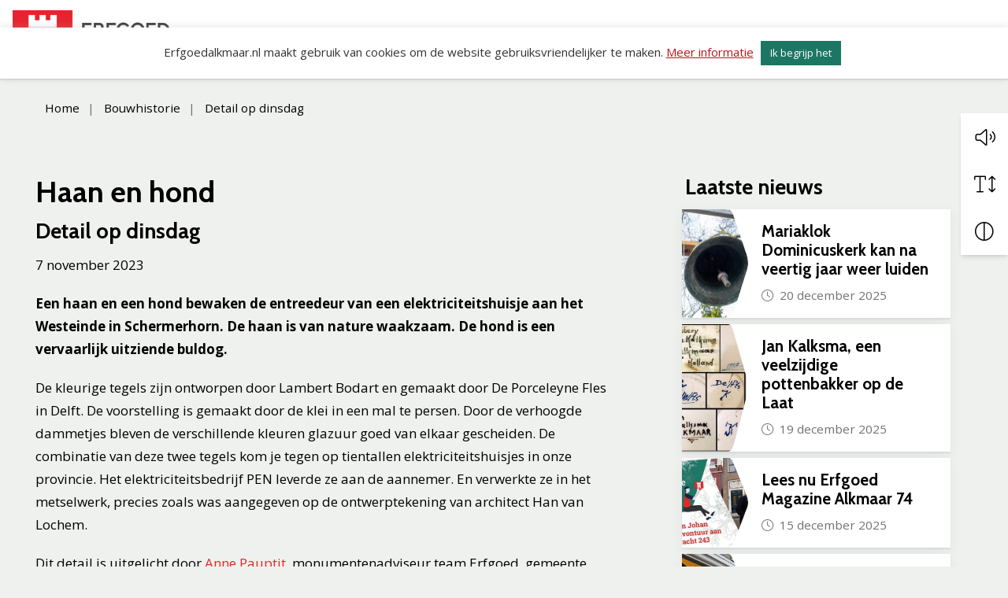

--- FILE ---
content_type: text/html; charset=UTF-8
request_url: https://www.erfgoedalkmaar.nl/bouwhistorie-3/detail-op-dinsdag/haan-en-hond/
body_size: 13591
content:
<!DOCTYPE html>
<html lang="nl-NL">

<head>
    <meta charset="utf-8">
    <meta name="viewport" content="width=device-width, initial-scale=1, shrink-to-fit=no">
    <link rel="manifest" href="https://www.erfgoedalkmaar.nl/manifest.webmanifest">
    <meta name="theme-color" content="#cf0c12" />
    <link rel="profile" href="http://gmpg.org/xfn/11"> <title>Haan en hond - Erfgoed Alkmaar</title>
	<style>img:is([sizes="auto" i], [sizes^="auto," i]) { contain-intrinsic-size: 3000px 1500px }</style>
	<link rel="alternate" type="application/rss+xml" title="Erfgoed Alkmaar &raquo; Feed" href="https://www.erfgoedalkmaar.nl/feed/">
<meta name="description" content="Een haan en een hond bewaken de entreedeur van een elektriciteitshuisje aan het Westeinde in Schermerhorn. De haan is van nature waakzaam, en de hond is een vervaarlijk uitziende buldog.">
<meta name="robots" content="index, follow, max-snippet:-1, max-image-preview:large, max-video-preview:-1">
<link rel="canonical" href="https://www.erfgoedalkmaar.nl/bouwhistorie-3/detail-op-dinsdag/haan-en-hond/">
<meta property="og:url" content="https://www.erfgoedalkmaar.nl/bouwhistorie-3/detail-op-dinsdag/haan-en-hond/">
<meta property="og:site_name" content="Erfgoed Alkmaar">
<meta property="og:locale" content="nl_NL">
<meta property="og:type" content="article">
<meta property="article:author" content="">
<meta property="article:publisher" content="">
<meta property="og:title" content="Haan en hond - Erfgoed Alkmaar">
<meta property="og:description" content="Een haan en een hond bewaken de entreedeur van een elektriciteitshuisje aan het Westeinde in Schermerhorn. De haan is van nature waakzaam, en de hond is een vervaarlijk uitziende buldog.">
<meta property="og:image" content="https://www.erfgoedalkmaar.nl/wp-content/uploads/sites/3/2023/11/Detail-7-nov-gevelsteen-1.jpeg">
<meta property="og:image:secure_url" content="https://www.erfgoedalkmaar.nl/wp-content/uploads/sites/3/2023/11/Detail-7-nov-gevelsteen-1.jpeg">
<meta property="og:image:width" content="2048">
<meta property="og:image:height" content="1365">
<meta property="og:image:alt" content="Detail 7 nov gevelsteen haan">
<meta property="fb:pages" content="">
<meta property="fb:admins" content="">
<meta property="fb:app_id" content="">
<meta name="twitter:card" content="summary">
<meta name="twitter:site" content="">
<meta name="twitter:creator" content="">
<meta name="twitter:title" content="Haan en hond - Erfgoed Alkmaar">
<meta name="twitter:description" content="Een haan en een hond bewaken de entreedeur van een elektriciteitshuisje aan het Westeinde in Schermerhorn. De haan is van nature waakzaam, en de hond is een vervaarlijk uitziende buldog.">
<meta name="twitter:image" content="https://www.erfgoedalkmaar.nl/wp-content/uploads/sites/3/2023/11/Detail-7-nov-gevelsteen-1-1024x683.jpeg">
<meta name="dc.title" content="Haan en hond - Erfgoed Alkmaar">
<meta name="dc.description" content="Een haan en een hond bewaken de entreedeur van een elektriciteitshuisje aan het Westeinde in Schermerhorn. De haan is van nature waakzaam, en de hond is een vervaarlijk uitziende buldog.">
<meta name="dc.relation" content="https://www.erfgoedalkmaar.nl/bouwhistorie-3/detail-op-dinsdag/haan-en-hond/">
<meta name="dc.source" content="https://www.erfgoedalkmaar.nl/">
<meta name="dc.language" content="nl_NL">
<link rel="alternate" type="text/calendar" title="Erfgoed Alkmaar &raquo; iCal Feed" href="https://www.erfgoedalkmaar.nl/evenementen/?ical=1" />
<link rel='stylesheet' id='wp-block-library-css' href='https://www.erfgoedalkmaar.nl/wp-includes/css/dist/block-library/style.min.css' type='text/css' media='all' />
<style id='wpseopress-local-business-style-inline-css' type='text/css'>
span.wp-block-wpseopress-local-business-field{margin-right:8px}

</style>
<style id='wpseopress-table-of-contents-style-inline-css' type='text/css'>
.wp-block-wpseopress-table-of-contents li.active>a{font-weight:bold}

</style>
<style id='global-styles-inline-css' type='text/css'>
:root{--wp--preset--aspect-ratio--square: 1;--wp--preset--aspect-ratio--4-3: 4/3;--wp--preset--aspect-ratio--3-4: 3/4;--wp--preset--aspect-ratio--3-2: 3/2;--wp--preset--aspect-ratio--2-3: 2/3;--wp--preset--aspect-ratio--16-9: 16/9;--wp--preset--aspect-ratio--9-16: 9/16;--wp--preset--color--black: #000;--wp--preset--color--cyan-bluish-gray: #abb8c3;--wp--preset--color--white: #fff;--wp--preset--color--pale-pink: #f78da7;--wp--preset--color--vivid-red: #cf2e2e;--wp--preset--color--luminous-vivid-orange: #ff6900;--wp--preset--color--luminous-vivid-amber: #fcb900;--wp--preset--color--light-green-cyan: #7bdcb5;--wp--preset--color--vivid-green-cyan: #00d084;--wp--preset--color--pale-cyan-blue: #8ed1fc;--wp--preset--color--vivid-cyan-blue: #0693e3;--wp--preset--color--vivid-purple: #9b51e0;--wp--preset--color--primary: #df2728;--wp--preset--color--secondary: #0d1948;--wp--preset--color--tertiary: #1c7664;--wp--preset--gradient--vivid-cyan-blue-to-vivid-purple: linear-gradient(135deg,rgba(6,147,227,1) 0%,rgb(155,81,224) 100%);--wp--preset--gradient--light-green-cyan-to-vivid-green-cyan: linear-gradient(135deg,rgb(122,220,180) 0%,rgb(0,208,130) 100%);--wp--preset--gradient--luminous-vivid-amber-to-luminous-vivid-orange: linear-gradient(135deg,rgba(252,185,0,1) 0%,rgba(255,105,0,1) 100%);--wp--preset--gradient--luminous-vivid-orange-to-vivid-red: linear-gradient(135deg,rgba(255,105,0,1) 0%,rgb(207,46,46) 100%);--wp--preset--gradient--very-light-gray-to-cyan-bluish-gray: linear-gradient(135deg,rgb(238,238,238) 0%,rgb(169,184,195) 100%);--wp--preset--gradient--cool-to-warm-spectrum: linear-gradient(135deg,rgb(74,234,220) 0%,rgb(151,120,209) 20%,rgb(207,42,186) 40%,rgb(238,44,130) 60%,rgb(251,105,98) 80%,rgb(254,248,76) 100%);--wp--preset--gradient--blush-light-purple: linear-gradient(135deg,rgb(255,206,236) 0%,rgb(152,150,240) 100%);--wp--preset--gradient--blush-bordeaux: linear-gradient(135deg,rgb(254,205,165) 0%,rgb(254,45,45) 50%,rgb(107,0,62) 100%);--wp--preset--gradient--luminous-dusk: linear-gradient(135deg,rgb(255,203,112) 0%,rgb(199,81,192) 50%,rgb(65,88,208) 100%);--wp--preset--gradient--pale-ocean: linear-gradient(135deg,rgb(255,245,203) 0%,rgb(182,227,212) 50%,rgb(51,167,181) 100%);--wp--preset--gradient--electric-grass: linear-gradient(135deg,rgb(202,248,128) 0%,rgb(113,206,126) 100%);--wp--preset--gradient--midnight: linear-gradient(135deg,rgb(2,3,129) 0%,rgb(40,116,252) 100%);--wp--preset--font-size--small: 13px;--wp--preset--font-size--medium: 20px;--wp--preset--font-size--large: 36px;--wp--preset--font-size--x-large: 42px;--wp--preset--spacing--20: 0.44rem;--wp--preset--spacing--30: 0.67rem;--wp--preset--spacing--40: 1rem;--wp--preset--spacing--50: 1.5rem;--wp--preset--spacing--60: 2.25rem;--wp--preset--spacing--70: 3.38rem;--wp--preset--spacing--80: 5.06rem;--wp--preset--shadow--natural: 6px 6px 9px rgba(0, 0, 0, 0.2);--wp--preset--shadow--deep: 12px 12px 50px rgba(0, 0, 0, 0.4);--wp--preset--shadow--sharp: 6px 6px 0px rgba(0, 0, 0, 0.2);--wp--preset--shadow--outlined: 6px 6px 0px -3px rgba(255, 255, 255, 1), 6px 6px rgba(0, 0, 0, 1);--wp--preset--shadow--crisp: 6px 6px 0px rgba(0, 0, 0, 1);}:root { --wp--style--global--content-size: var(--layout-content-size);--wp--style--global--wide-size: var(--layout-wide-size); }:where(body) { margin: 0; }.wp-site-blocks > .alignleft { float: left; margin-right: 2em; }.wp-site-blocks > .alignright { float: right; margin-left: 2em; }.wp-site-blocks > .aligncenter { justify-content: center; margin-left: auto; margin-right: auto; }:where(.is-layout-flex){gap: 0.5em;}:where(.is-layout-grid){gap: 0.5em;}.is-layout-flow > .alignleft{float: left;margin-inline-start: 0;margin-inline-end: 2em;}.is-layout-flow > .alignright{float: right;margin-inline-start: 2em;margin-inline-end: 0;}.is-layout-flow > .aligncenter{margin-left: auto !important;margin-right: auto !important;}.is-layout-constrained > .alignleft{float: left;margin-inline-start: 0;margin-inline-end: 2em;}.is-layout-constrained > .alignright{float: right;margin-inline-start: 2em;margin-inline-end: 0;}.is-layout-constrained > .aligncenter{margin-left: auto !important;margin-right: auto !important;}.is-layout-constrained > :where(:not(.alignleft):not(.alignright):not(.alignfull)){max-width: var(--wp--style--global--content-size);margin-left: auto !important;margin-right: auto !important;}.is-layout-constrained > .alignwide{max-width: var(--wp--style--global--wide-size);}body .is-layout-flex{display: flex;}.is-layout-flex{flex-wrap: wrap;align-items: center;}.is-layout-flex > :is(*, div){margin: 0;}body .is-layout-grid{display: grid;}.is-layout-grid > :is(*, div){margin: 0;}body{padding-top: 0px;padding-right: 0px;padding-bottom: 0px;padding-left: 0px;}a:where(:not(.wp-element-button)){text-decoration: underline;}.has-black-color{color: var(--wp--preset--color--black) !important;}.has-cyan-bluish-gray-color{color: var(--wp--preset--color--cyan-bluish-gray) !important;}.has-white-color{color: var(--wp--preset--color--white) !important;}.has-pale-pink-color{color: var(--wp--preset--color--pale-pink) !important;}.has-vivid-red-color{color: var(--wp--preset--color--vivid-red) !important;}.has-luminous-vivid-orange-color{color: var(--wp--preset--color--luminous-vivid-orange) !important;}.has-luminous-vivid-amber-color{color: var(--wp--preset--color--luminous-vivid-amber) !important;}.has-light-green-cyan-color{color: var(--wp--preset--color--light-green-cyan) !important;}.has-vivid-green-cyan-color{color: var(--wp--preset--color--vivid-green-cyan) !important;}.has-pale-cyan-blue-color{color: var(--wp--preset--color--pale-cyan-blue) !important;}.has-vivid-cyan-blue-color{color: var(--wp--preset--color--vivid-cyan-blue) !important;}.has-vivid-purple-color{color: var(--wp--preset--color--vivid-purple) !important;}.has-primary-color{color: var(--wp--preset--color--primary) !important;}.has-secondary-color{color: var(--wp--preset--color--secondary) !important;}.has-tertiary-color{color: var(--wp--preset--color--tertiary) !important;}.has-black-background-color{background-color: var(--wp--preset--color--black) !important;}.has-cyan-bluish-gray-background-color{background-color: var(--wp--preset--color--cyan-bluish-gray) !important;}.has-white-background-color{background-color: var(--wp--preset--color--white) !important;}.has-pale-pink-background-color{background-color: var(--wp--preset--color--pale-pink) !important;}.has-vivid-red-background-color{background-color: var(--wp--preset--color--vivid-red) !important;}.has-luminous-vivid-orange-background-color{background-color: var(--wp--preset--color--luminous-vivid-orange) !important;}.has-luminous-vivid-amber-background-color{background-color: var(--wp--preset--color--luminous-vivid-amber) !important;}.has-light-green-cyan-background-color{background-color: var(--wp--preset--color--light-green-cyan) !important;}.has-vivid-green-cyan-background-color{background-color: var(--wp--preset--color--vivid-green-cyan) !important;}.has-pale-cyan-blue-background-color{background-color: var(--wp--preset--color--pale-cyan-blue) !important;}.has-vivid-cyan-blue-background-color{background-color: var(--wp--preset--color--vivid-cyan-blue) !important;}.has-vivid-purple-background-color{background-color: var(--wp--preset--color--vivid-purple) !important;}.has-primary-background-color{background-color: var(--wp--preset--color--primary) !important;}.has-secondary-background-color{background-color: var(--wp--preset--color--secondary) !important;}.has-tertiary-background-color{background-color: var(--wp--preset--color--tertiary) !important;}.has-black-border-color{border-color: var(--wp--preset--color--black) !important;}.has-cyan-bluish-gray-border-color{border-color: var(--wp--preset--color--cyan-bluish-gray) !important;}.has-white-border-color{border-color: var(--wp--preset--color--white) !important;}.has-pale-pink-border-color{border-color: var(--wp--preset--color--pale-pink) !important;}.has-vivid-red-border-color{border-color: var(--wp--preset--color--vivid-red) !important;}.has-luminous-vivid-orange-border-color{border-color: var(--wp--preset--color--luminous-vivid-orange) !important;}.has-luminous-vivid-amber-border-color{border-color: var(--wp--preset--color--luminous-vivid-amber) !important;}.has-light-green-cyan-border-color{border-color: var(--wp--preset--color--light-green-cyan) !important;}.has-vivid-green-cyan-border-color{border-color: var(--wp--preset--color--vivid-green-cyan) !important;}.has-pale-cyan-blue-border-color{border-color: var(--wp--preset--color--pale-cyan-blue) !important;}.has-vivid-cyan-blue-border-color{border-color: var(--wp--preset--color--vivid-cyan-blue) !important;}.has-vivid-purple-border-color{border-color: var(--wp--preset--color--vivid-purple) !important;}.has-primary-border-color{border-color: var(--wp--preset--color--primary) !important;}.has-secondary-border-color{border-color: var(--wp--preset--color--secondary) !important;}.has-tertiary-border-color{border-color: var(--wp--preset--color--tertiary) !important;}.has-vivid-cyan-blue-to-vivid-purple-gradient-background{background: var(--wp--preset--gradient--vivid-cyan-blue-to-vivid-purple) !important;}.has-light-green-cyan-to-vivid-green-cyan-gradient-background{background: var(--wp--preset--gradient--light-green-cyan-to-vivid-green-cyan) !important;}.has-luminous-vivid-amber-to-luminous-vivid-orange-gradient-background{background: var(--wp--preset--gradient--luminous-vivid-amber-to-luminous-vivid-orange) !important;}.has-luminous-vivid-orange-to-vivid-red-gradient-background{background: var(--wp--preset--gradient--luminous-vivid-orange-to-vivid-red) !important;}.has-very-light-gray-to-cyan-bluish-gray-gradient-background{background: var(--wp--preset--gradient--very-light-gray-to-cyan-bluish-gray) !important;}.has-cool-to-warm-spectrum-gradient-background{background: var(--wp--preset--gradient--cool-to-warm-spectrum) !important;}.has-blush-light-purple-gradient-background{background: var(--wp--preset--gradient--blush-light-purple) !important;}.has-blush-bordeaux-gradient-background{background: var(--wp--preset--gradient--blush-bordeaux) !important;}.has-luminous-dusk-gradient-background{background: var(--wp--preset--gradient--luminous-dusk) !important;}.has-pale-ocean-gradient-background{background: var(--wp--preset--gradient--pale-ocean) !important;}.has-electric-grass-gradient-background{background: var(--wp--preset--gradient--electric-grass) !important;}.has-midnight-gradient-background{background: var(--wp--preset--gradient--midnight) !important;}.has-small-font-size{font-size: var(--wp--preset--font-size--small) !important;}.has-medium-font-size{font-size: var(--wp--preset--font-size--medium) !important;}.has-large-font-size{font-size: var(--wp--preset--font-size--large) !important;}.has-x-large-font-size{font-size: var(--wp--preset--font-size--x-large) !important;}
:where(.wp-block-post-template.is-layout-flex){gap: 1.25em;}:where(.wp-block-post-template.is-layout-grid){gap: 1.25em;}
:where(.wp-block-columns.is-layout-flex){gap: 2em;}:where(.wp-block-columns.is-layout-grid){gap: 2em;}
:root :where(.wp-block-pullquote){font-size: 1.5em;line-height: 1.6;}
</style>
<link rel='stylesheet' id='cookie-law-info-css' href='https://www.erfgoedalkmaar.nl/wp-content/plugins/cookie-law-info/legacy/public/css/cookie-law-info-public.css?ver=3.3.7' type='text/css' media='all' />
<link rel='stylesheet' id='cookie-law-info-gdpr-css' href='https://www.erfgoedalkmaar.nl/wp-content/plugins/cookie-law-info/legacy/public/css/cookie-law-info-gdpr.css?ver=3.3.7' type='text/css' media='all' />
<link rel='stylesheet' id='fancybox-css' href='https://www.erfgoedalkmaar.nl/wp-content/themes/theme-fusion/assets/css/jquery.fancybox.min.css' type='text/css' media='all' />
<script type="text/javascript" src="https://www.erfgoedalkmaar.nl/wp-includes/js/jquery/jquery.min.js" id="jquery-js"></script>
<script type="text/javascript" id="cookie-law-info-js-extra">
/* <![CDATA[ */
var Cli_Data = {"nn_cookie_ids":[],"cookielist":[],"non_necessary_cookies":[],"ccpaEnabled":"","ccpaRegionBased":"","ccpaBarEnabled":"","strictlyEnabled":["necessary","obligatoire"],"ccpaType":"gdpr","js_blocking":"","custom_integration":"","triggerDomRefresh":"","secure_cookies":""};
var cli_cookiebar_settings = {"animate_speed_hide":"500","animate_speed_show":"500","background":"#FFF","border":"#b1a6a6c2","border_on":"","button_1_button_colour":"#1c7664","button_1_button_hover":"#165e50","button_1_link_colour":"#fff","button_1_as_button":"1","button_1_new_win":"","button_2_button_colour":"#333","button_2_button_hover":"#292929","button_2_link_colour":"#444","button_2_as_button":"","button_2_hidebar":"","button_3_button_colour":"#000000","button_3_button_hover":"#000000","button_3_link_colour":"#fff","button_3_as_button":"1","button_3_new_win":"","button_4_button_colour":"#000","button_4_button_hover":"#000000","button_4_link_colour":"#dd3333","button_4_as_button":"","button_7_button_colour":"#1c7664","button_7_button_hover":"#165e50","button_7_link_colour":"#fff","button_7_as_button":"1","button_7_new_win":"","font_family":"inherit","header_fix":"","notify_animate_hide":"1","notify_animate_show":"","notify_div_id":"#cookie-law-info-bar","notify_position_horizontal":"right","notify_position_vertical":"bottom","scroll_close":"","scroll_close_reload":"","accept_close_reload":"","reject_close_reload":"","showagain_tab":"","showagain_background":"#fff","showagain_border":"#000","showagain_div_id":"#cookie-law-info-again","showagain_x_position":"100px","text":"#333333","show_once_yn":"","show_once":"10000","logging_on":"","as_popup":"","popup_overlay":"1","bar_heading_text":"","cookie_bar_as":"banner","popup_showagain_position":"bottom-right","widget_position":"left"};
var log_object = {"ajax_url":"https:\/\/www.erfgoedalkmaar.nl\/wp-admin\/admin-ajax.php"};
/* ]]> */
</script>
<script type="text/javascript" src="https://www.erfgoedalkmaar.nl/wp-content/plugins/cookie-law-info/legacy/public/js/cookie-law-info-public.js?ver=3.3.7" id="cookie-law-info-js"></script>
		<!-- Custom Logo: hide header text -->
		<style id="custom-logo-css" type="text/css">
			.site-title, .site-description {
				position: absolute;
				clip-path: inset(50%);
			}
		</style>
		<script type="text/javascript">
(function(url){
	if(/(?:Chrome\/26\.0\.1410\.63 Safari\/537\.31|WordfenceTestMonBot)/.test(navigator.userAgent)){ return; }
	var addEvent = function(evt, handler) {
		if (window.addEventListener) {
			document.addEventListener(evt, handler, false);
		} else if (window.attachEvent) {
			document.attachEvent('on' + evt, handler);
		}
	};
	var removeEvent = function(evt, handler) {
		if (window.removeEventListener) {
			document.removeEventListener(evt, handler, false);
		} else if (window.detachEvent) {
			document.detachEvent('on' + evt, handler);
		}
	};
	var evts = 'contextmenu dblclick drag dragend dragenter dragleave dragover dragstart drop keydown keypress keyup mousedown mousemove mouseout mouseover mouseup mousewheel scroll'.split(' ');
	var logHuman = function() {
		if (window.wfLogHumanRan) { return; }
		window.wfLogHumanRan = true;
		var wfscr = document.createElement('script');
		wfscr.type = 'text/javascript';
		wfscr.async = true;
		wfscr.src = url + '&r=' + Math.random();
		(document.getElementsByTagName('head')[0]||document.getElementsByTagName('body')[0]).appendChild(wfscr);
		for (var i = 0; i < evts.length; i++) {
			removeEvent(evts[i], logHuman);
		}
	};
	for (var i = 0; i < evts.length; i++) {
		addEvent(evts[i], logHuman);
	}
})('//www.erfgoedalkmaar.nl/?wordfence_lh=1&hid=3702D23B8B214524B2BA6E29088F76D9');
</script><link rel="stylesheet" href="https://www.erfgoedalkmaar.nl/wp-content/themes/erfgoedalkmaar/assets/dist/build//frontend.css?ver=1305a6dd178edec59235" media="all"><link rel="preconnect" href="https://kit.fontawesome.com" crossorigin><script defer src="https://kit.fontawesome.com/8442ade4bd.js" crossorigin="anonymous"></script><link rel="preconnect" href="https://fonts.googleapis.com"><link rel="preconnect" href="https://fonts.gstatic.com" crossorigin><link rel="stylesheet" href="https://fonts.googleapis.com/css2?family=Roboto:wght@300;400;700&display=swap"><style>.breadcrumb {list-style:none;margin:0;padding-inline-start:0;}.breadcrumb li {margin:0;display:inline-block;position:relative;}.breadcrumb li::after{content:'';margin-left:5px;margin-right:5px;}.breadcrumb li:last-child::after{display:none}</style><link rel="icon" href="https://www.erfgoedalkmaar.nl/wp-content/uploads/sites/3/2021/02/cropped-FAV-erfgoedalkmaar-32x32.png" sizes="32x32" />
<link rel="icon" href="https://www.erfgoedalkmaar.nl/wp-content/uploads/sites/3/2021/02/cropped-FAV-erfgoedalkmaar-192x192.png" sizes="192x192" />
<link rel="apple-touch-icon" href="https://www.erfgoedalkmaar.nl/wp-content/uploads/sites/3/2021/02/cropped-FAV-erfgoedalkmaar-180x180.png" />
<meta name="msapplication-TileImage" content="https://www.erfgoedalkmaar.nl/wp-content/uploads/sites/3/2021/02/cropped-FAV-erfgoedalkmaar-270x270.png" />

</head>

<body class="wp-singular page-template-default page page-id-18751 page-child parent-pageid-1566 wp-custom-logo wp-theme-theme-fusion wp-child-theme-erfgoedalkmaar tribe-no-js page-haan-en-hond site-3 yard-blocks-frontend">
        <a class="skip-link" href="#main">Spring naar content</a>
    <div id="page">
        <div id="js-nav" class="nav | position-fixed w-100" role="navigation">
            <div class="navbar navbar-expand-lg | w-100" id="navbar">
                <div class="container py-lg-0">
                    <div class="site-branding | d-flex flex-column pl-3 pl-lg-0">
        <a aria-label="Home Erfgoed Alkmaar" href="https://www.erfgoedalkmaar.nl/" class="custom-logo-link" rel="home"><img width="600" height="226" src="https://www.erfgoedalkmaar.nl/wp-content/uploads/sites/3/2021/02/cropped-logo-erfgoed-liggen.png" class="custom-logo" alt="Erfgoed Alkmaar" decoding="async" srcset="https://www.erfgoedalkmaar.nl/wp-content/uploads/sites/3/2021/02/cropped-logo-erfgoed-liggen.png 600w, https://www.erfgoedalkmaar.nl/wp-content/uploads/sites/3/2021/02/cropped-logo-erfgoed-liggen-300x113.png 300w" sizes="(max-width: 600px) 100vw, 600px" /></a>
    
    <div class="d-flex flex-column">
                <div class="site-branding__title | h4 | mb-0 |text-uppercase | font-weight-bold | site-title">
            Erfgoed Alkmaar
        </div>
            </div>

    </div>

                    <button onclick="this.blur()" class="navbar-toggler ml-auto mt-lg-0" data-toggle="collapse" data-target="#navbarContent" aria-controls="navbarContent" aria-expanded="false" aria-label="Open of sluit menu">
    <span></span>
    <span></span>
    <span></span>
    <span class="navbar-toggler__menu-text | align-self-center">MENU</span>
</button>

<div class="collapse navbar-collapse | justify-content-between" id="navbarContent">
    <nav aria-label="primaire navigatie" class="w-100" id="site-navigation">
        <div class="menu-menu-1-container"><ul id="menu-menu-1" class="navbar-nav mr-auto align-items-lg-center justify-content-center pt-3 pt-lg-0"><li itemscope="itemscope" itemtype="https://www.schema.org/SiteNavigationElement" id="menu-item-178" class="menu-item menu-item-type-post_type menu-item-object-page menu-item-has-children dropdown nav-item"><a title="Archeologie" href="#" data-toggle="dropdown" aria-haspopup="true" aria-expanded="false" class="dropdown-toggle nav-link" id="menu-item-dropdown-178">Archeologie</a>
<ul class="dropdown-menu" aria-labelledby="menu-item-dropdown-178" >
	<li itemscope="itemscope" itemtype="https://www.schema.org/SiteNavigationElement" id="menu-item-2618" class="menu-item menu-item-type-post_type menu-item-object-page nav-item"><a title="Archeologie" href="https://www.erfgoedalkmaar.nl/archeologie/" class="dropdown-item">Archeologie</a></li>
	<li itemscope="itemscope" itemtype="https://www.schema.org/SiteNavigationElement" id="menu-item-2366" class="menu-item menu-item-type-post_type menu-item-object-page nav-item"><a title="Opgravingen" href="https://www.erfgoedalkmaar.nl/archeologie/archeologische-opgravingen-3/" class="dropdown-item">Opgravingen</a></li>
	<li itemscope="itemscope" itemtype="https://www.schema.org/SiteNavigationElement" id="menu-item-4833" class="menu-item menu-item-type-post_type menu-item-object-page nav-item"><a title="Vondst op vrijdag" href="https://www.erfgoedalkmaar.nl/archeologie/archeologische-opgravingen-3/vondst-op-vrijdag/" class="dropdown-item">Vondst op vrijdag</a></li>
	<li itemscope="itemscope" itemtype="https://www.schema.org/SiteNavigationElement" id="menu-item-2362" class="menu-item menu-item-type-post_type menu-item-object-page nav-item"><a title="Vondsten bekijken" href="https://www.erfgoedalkmaar.nl/archeologie/archeologie-bekijken/" class="dropdown-item">Vondsten bekijken</a></li>
	<li itemscope="itemscope" itemtype="https://www.schema.org/SiteNavigationElement" id="menu-item-2371" class="menu-item menu-item-type-post_type menu-item-object-page nav-item"><a title="Onderzoek aan het bureau" href="https://www.erfgoedalkmaar.nl/archeologie/onderzoeksmethodes-en-technieken/" class="dropdown-item">Onderzoek aan het bureau</a></li>
	<li itemscope="itemscope" itemtype="https://www.schema.org/SiteNavigationElement" id="menu-item-2365" class="menu-item menu-item-type-post_type menu-item-object-page nav-item"><a title="Archeologisch onderzoek" href="https://www.erfgoedalkmaar.nl/archeologie/archeologische-onderzoeken/" class="dropdown-item">Archeologisch onderzoek</a></li>
	<li itemscope="itemscope" itemtype="https://www.schema.org/SiteNavigationElement" id="menu-item-2363" class="menu-item menu-item-type-post_type menu-item-object-page nav-item"><a title="Archeologie en vergunningen" href="https://www.erfgoedalkmaar.nl/archeologie/archeologie-en-vergunningen/" class="dropdown-item">Archeologie en vergunningen</a></li>
</ul>
</li>
<li itemscope="itemscope" itemtype="https://www.schema.org/SiteNavigationElement" id="menu-item-3902" class="menu-item menu-item-type-post_type menu-item-object-page current-page-ancestor menu-item-has-children dropdown nav-item"><a title="Bouwhistorie" href="#" data-toggle="dropdown" aria-haspopup="true" aria-expanded="false" class="dropdown-toggle nav-link" id="menu-item-dropdown-3902">Bouwhistorie</a>
<ul class="dropdown-menu" aria-labelledby="menu-item-dropdown-3902" >
	<li itemscope="itemscope" itemtype="https://www.schema.org/SiteNavigationElement" id="menu-item-3903" class="menu-item menu-item-type-post_type menu-item-object-page current-page-ancestor nav-item"><a title="Bouwhistorie" href="https://www.erfgoedalkmaar.nl/bouwhistorie-3/" class="dropdown-item">Bouwhistorie</a></li>
	<li itemscope="itemscope" itemtype="https://www.schema.org/SiteNavigationElement" id="menu-item-2368" class="menu-item menu-item-type-post_type menu-item-object-page nav-item"><a title="Wat is bouwhistorie?" href="https://www.erfgoedalkmaar.nl/wat-is-bouwhistorie/" class="dropdown-item">Wat is bouwhistorie?</a></li>
	<li itemscope="itemscope" itemtype="https://www.schema.org/SiteNavigationElement" id="menu-item-4774" class="menu-item menu-item-type-post_type menu-item-object-page current-page-ancestor nav-item"><a title="Detail op dinsdag" href="https://www.erfgoedalkmaar.nl/bouwhistorie-3/detail-op-dinsdag/" class="dropdown-item">Detail op dinsdag</a></li>
	<li itemscope="itemscope" itemtype="https://www.schema.org/SiteNavigationElement" id="menu-item-2367" class="menu-item menu-item-type-post_type menu-item-object-page nav-item"><a title="Bouwhistorische verhalen" href="https://www.erfgoedalkmaar.nl/bouwhistorische-onderzoeken/" class="dropdown-item">Bouwhistorische verhalen</a></li>
	<li itemscope="itemscope" itemtype="https://www.schema.org/SiteNavigationElement" id="menu-item-2370" class="menu-item menu-item-type-post_type menu-item-object-page nav-item"><a title="Onderzoek Grote Sint Laurenskerk" href="https://www.erfgoedalkmaar.nl/onderzoek-grote-sint-laurenskerk/" class="dropdown-item">Onderzoek Grote Sint Laurenskerk</a></li>
</ul>
</li>
<li itemscope="itemscope" itemtype="https://www.schema.org/SiteNavigationElement" id="menu-item-2356" class="menu-item menu-item-type-post_type menu-item-object-page menu-item-has-children dropdown nav-item"><a title="Monumenten" href="#" data-toggle="dropdown" aria-haspopup="true" aria-expanded="false" class="dropdown-toggle nav-link" id="menu-item-dropdown-2356">Monumenten</a>
<ul class="dropdown-menu" aria-labelledby="menu-item-dropdown-2356" >
	<li itemscope="itemscope" itemtype="https://www.schema.org/SiteNavigationElement" id="menu-item-2466" class="menu-item menu-item-type-post_type menu-item-object-page nav-item"><a title="Monumenten" href="https://www.erfgoedalkmaar.nl/monumenten/" class="dropdown-item">Monumenten</a></li>
	<li itemscope="itemscope" itemtype="https://www.schema.org/SiteNavigationElement" id="menu-item-25637" class="menu-item menu-item-type-post_type menu-item-object-page nav-item"><a title="Monumenten op de kaart" href="https://www.erfgoedalkmaar.nl/monumentenkaart/" class="dropdown-item">Monumenten op de kaart</a></li>
	<li itemscope="itemscope" itemtype="https://www.schema.org/SiteNavigationElement" id="menu-item-6089" class="menu-item menu-item-type-post_type menu-item-object-page nav-item"><a title="Open Monumentendag" href="https://www.erfgoedalkmaar.nl/openmonumentendag/" class="dropdown-item">Open Monumentendag</a></li>
	<li itemscope="itemscope" itemtype="https://www.schema.org/SiteNavigationElement" id="menu-item-19861" class="menu-item menu-item-type-post_type menu-item-object-page nav-item"><a title="Duurzame monumenten" href="https://www.erfgoedalkmaar.nl/monumenten/duurzame-monumenten/" class="dropdown-item">Duurzame monumenten</a></li>
	<li itemscope="itemscope" itemtype="https://www.schema.org/SiteNavigationElement" id="menu-item-11900" class="menu-item menu-item-type-post_type menu-item-object-page nav-item"><a title="Tips van de Monumentenadviseurs" href="https://www.erfgoedalkmaar.nl/monumenten/tips-van-de-monumentenadviseurs/" class="dropdown-item">Tips van de Monumentenadviseurs</a></li>
	<li itemscope="itemscope" itemtype="https://www.schema.org/SiteNavigationElement" id="menu-item-29881" class="menu-item menu-item-type-post_type menu-item-object-page nav-item"><a title="Molen Maandag" href="https://www.erfgoedalkmaar.nl/monumenten/molen-maandag/" class="dropdown-item">Molen Maandag</a></li>
	<li itemscope="itemscope" itemtype="https://www.schema.org/SiteNavigationElement" id="menu-item-25644" class="menu-item menu-item-type-post_type menu-item-object-page nav-item"><a title="Monumenten informatiebordjes" href="https://www.erfgoedalkmaar.nl/monumenten-informatiebordjes/" class="dropdown-item">Monumenten informatiebordjes</a></li>
	<li itemscope="itemscope" itemtype="https://www.schema.org/SiteNavigationElement" id="menu-item-5357" class="menu-item menu-item-type-post_type menu-item-object-page nav-item"><a title="Carillons" href="https://www.erfgoedalkmaar.nl/monumenten/carillons/" class="dropdown-item">Carillons</a></li>
	<li itemscope="itemscope" itemtype="https://www.schema.org/SiteNavigationElement" id="menu-item-2359" class="menu-item menu-item-type-post_type menu-item-object-page nav-item"><a title="Subsidie en vergunningen" href="https://www.erfgoedalkmaar.nl/monumenten/subsidie-en-vergunningen/" class="dropdown-item">Subsidie en vergunningen</a></li>
</ul>
</li>
<li itemscope="itemscope" itemtype="https://www.schema.org/SiteNavigationElement" id="menu-item-9217" class="kerkenvisie-menu menu-item menu-item-type-post_type menu-item-object-page menu-item-has-children dropdown nav-item"><a title="Kerkenvisie Alkmaar" href="#" data-toggle="dropdown" aria-haspopup="true" aria-expanded="false" class="dropdown-toggle nav-link" id="menu-item-dropdown-9217">Kerkenvisie Alkmaar</a>
<ul class="dropdown-menu" aria-labelledby="menu-item-dropdown-9217" >
	<li itemscope="itemscope" itemtype="https://www.schema.org/SiteNavigationElement" id="menu-item-9249" class="kerkenvisie-menu menu-item menu-item-type-post_type menu-item-object-page nav-item"><a title="Kerkenvisie Alkmaar" href="https://www.erfgoedalkmaar.nl/kerkenvisie-home/" class="dropdown-item">Kerkenvisie Alkmaar</a></li>
	<li itemscope="itemscope" itemtype="https://www.schema.org/SiteNavigationElement" id="menu-item-9223" class="menu-item menu-item-type-post_type menu-item-object-page nav-item"><a title="De Visie" href="https://www.erfgoedalkmaar.nl/kerkenvisie-home/de-visie/" class="dropdown-item">De Visie</a></li>
	<li itemscope="itemscope" itemtype="https://www.schema.org/SiteNavigationElement" id="menu-item-12371" class="menu-item menu-item-type-post_type menu-item-object-page nav-item"><a title="Subsidies voor kerken" href="https://www.erfgoedalkmaar.nl/kerkenvisie-home/subsidies-voor-kerken/" class="dropdown-item">Subsidies voor kerken</a></li>
	<li itemscope="itemscope" itemtype="https://www.schema.org/SiteNavigationElement" id="menu-item-12369" class="menu-item menu-item-type-post_type menu-item-object-page nav-item"><a title="Doelgroepen kerkbezoek" href="https://www.erfgoedalkmaar.nl/kerkenvisie-home/doelgroepen-kerkbezoek/" class="dropdown-item">Doelgroepen kerkbezoek</a></li>
	<li itemscope="itemscope" itemtype="https://www.schema.org/SiteNavigationElement" id="menu-item-9221" class="menu-item menu-item-type-post_type menu-item-object-page nav-item"><a title="Kerken stamboom" href="https://www.erfgoedalkmaar.nl/kerkenvisie-home/kerken-stambomen/" class="dropdown-item">Kerken stamboom</a></li>
	<li itemscope="itemscope" itemtype="https://www.schema.org/SiteNavigationElement" id="menu-item-9219" class="menu-item menu-item-type-post_type menu-item-object-page nav-item"><a title="Overzicht kerkenpaspoorten" href="https://www.erfgoedalkmaar.nl/kerkenvisie-home/overzicht-kerkenpaspoorten/" class="dropdown-item">Overzicht kerkenpaspoorten</a></li>
	<li itemscope="itemscope" itemtype="https://www.schema.org/SiteNavigationElement" id="menu-item-9220" class="menu-item menu-item-type-post_type menu-item-object-page nav-item"><a title="In gesprek" href="https://www.erfgoedalkmaar.nl/kerkenvisie-home/in-gesprek/" class="dropdown-item">In gesprek</a></li>
	<li itemscope="itemscope" itemtype="https://www.schema.org/SiteNavigationElement" id="menu-item-12370" class="menu-item menu-item-type-post_type menu-item-object-page nav-item"><a title="BTW en kerken" href="https://www.erfgoedalkmaar.nl/kerkenvisie-home/btw-en-kerken/" class="dropdown-item">BTW en kerken</a></li>
</ul>
</li>
<li itemscope="itemscope" itemtype="https://www.schema.org/SiteNavigationElement" id="menu-item-26" class="menu-agenda menu-news menu-item menu-item-type-post_type menu-item-object-page menu-item-has-children dropdown nav-item"><a title="Actueel" href="#" data-toggle="dropdown" aria-haspopup="true" aria-expanded="false" class="dropdown-toggle nav-link" id="menu-item-dropdown-26">Actueel</a>
<ul class="dropdown-menu" aria-labelledby="menu-item-dropdown-26" >
	<li itemscope="itemscope" itemtype="https://www.schema.org/SiteNavigationElement" id="menu-item-5194" class="menu-item menu-item-type-post_type_archive menu-item-object-yard-news nav-item"><a title="Nieuws" href="https://www.erfgoedalkmaar.nl/nieuws/" class="dropdown-item">Nieuws</a></li>
	<li itemscope="itemscope" itemtype="https://www.schema.org/SiteNavigationElement" id="menu-item-115" class="menu-agenda menu-item menu-item-type-custom menu-item-object-custom nav-item"><a title="Erfgoedagenda" href="https://www.erfgoedalkmaar.nl/erfgoedagenda/" class="dropdown-item">Erfgoedagenda</a></li>
	<li itemscope="itemscope" itemtype="https://www.schema.org/SiteNavigationElement" id="menu-item-3848" class="menu-item menu-item-type-post_type menu-item-object-page nav-item"><a title="Nieuwsbrieven en Erfgoedmagazine" href="https://www.erfgoedalkmaar.nl/nieuwsbrieven-2/" class="dropdown-item">Nieuwsbrieven en Erfgoedmagazine</a></li>
	<li itemscope="itemscope" itemtype="https://www.schema.org/SiteNavigationElement" id="menu-item-2616" class="menu-item menu-item-type-post_type menu-item-object-page nav-item"><a title="Publicaties" href="https://www.erfgoedalkmaar.nl/publicaties/" class="dropdown-item">Publicaties</a></li>
	<li itemscope="itemscope" itemtype="https://www.schema.org/SiteNavigationElement" id="menu-item-3174" class="menu-item menu-item-type-post_type menu-item-object-page nav-item"><a title="De verdwenen kastelen in Oudorp" href="https://www.erfgoedalkmaar.nl/archeologie/archeologische-onderzoeken/geheimen-van-de-oudorperpolder/" class="dropdown-item">De verdwenen kastelen in Oudorp</a></li>
</ul>
</li>
<li itemscope="itemscope" itemtype="https://www.schema.org/SiteNavigationElement" id="menu-item-180" class="menu-item menu-item-type-post_type menu-item-object-page menu-item-has-children dropdown nav-item"><a title="Contact" href="#" data-toggle="dropdown" aria-haspopup="true" aria-expanded="false" class="dropdown-toggle nav-link" id="menu-item-dropdown-180">Contact</a>
<ul class="dropdown-menu" aria-labelledby="menu-item-dropdown-180" >
	<li itemscope="itemscope" itemtype="https://www.schema.org/SiteNavigationElement" id="menu-item-2622" class="menu-item menu-item-type-post_type menu-item-object-page nav-item"><a title="Contact" href="https://www.erfgoedalkmaar.nl/contact/" class="dropdown-item">Contact</a></li>
	<li itemscope="itemscope" itemtype="https://www.schema.org/SiteNavigationElement" id="menu-item-287" class="menu-item menu-item-type-post_type menu-item-object-page nav-item"><a title="Medewerkers" href="https://www.erfgoedalkmaar.nl/medewerkers/" class="dropdown-item">Medewerkers</a></li>
</ul>
</li>
</ul></div>    </nav>
</div>

                    <div class="searchbar-container | mt-2 mt-lg-0 order-lg-2">
    <button class="searchbar__btn--open | mt-md-2 mr-2 mr-sm-4 mr-lg-0" aria-label="Open zoekbalk" aria-controls="searchbar" onclick="this.blur()">
        <i class="far fa-search" aria-hidden="true"></i><span class="d-lg-none">Zoeken</span>
    </button>
    <div id="searchbar" class="searchbar searchbar--closed | align-items-center bg-white d-flex justify-content-center">
        <form method="get" class="position-relative d-flex align-items-center" action="https://www.erfgoedalkmaar.nl"
            class="searchbar__form | align-items-center d-flex">
            <input id="js-searchbar-input" type="text" class="searchbar__input | form-control" name="s"
                placeholder="Typ om te zoeken..." aria-label="Typ om te zoeken" autofocus
                value="" />
            <i class="fad fa-spinner fa-spin autosuggest-spinner invisible" aria-hidden="true"></i>
            <button type="submit" class="searchbar__btn--submit | bg-transparent border-0 | ml-3" aria-label="Zoeken">
                <i class="fal fa-search" aria-hidden="true"></i>
            </button>
        </form>
        <button class="searchbar__btn--close | bg-transparent border-0 | ml-2 ml-md-3" aria-label="Sluit zoekbalk">
            <i class="fal fa-times" aria-hidden="true"></i>
        </button>
    </div>
</div>                </div>
            </div>
        </div>


        <div class="js-a11y-toolbar"></div>

        <div id="readspeaker" class="page-content">
             

                            <div class="breadcrumbs-container-fluid container-fluid d-none d-sm-block text-muted">
     <div class="container">
         <nav  aria-label="breadcrumb"><ol class="breadcrumb" itemscope itemtype="https://schema.org/BreadcrumbList"><li class="breadcrumb-item" itemprop="itemListElement" itemscope itemtype="https://schema.org/ListItem"><a itemscope itemtype="https://schema.org/WebPage" itemprop="item" itemid="https://www.erfgoedalkmaar.nl" href="https://www.erfgoedalkmaar.nl"><span itemprop="name">Home</span></a><meta itemprop="position" content="1"></li><li class="breadcrumb-item" itemprop="itemListElement" itemscope itemtype="https://schema.org/ListItem"><a itemscope itemtype="https://schema.org/WebPage" itemprop="item" itemid="https://www.erfgoedalkmaar.nl/bouwhistorie-3/" href="https://www.erfgoedalkmaar.nl/bouwhistorie-3/"><span itemprop="name">Bouwhistorie</span></a><meta itemprop="position" content="2"></li><li class="breadcrumb-item" itemprop="itemListElement" itemscope itemtype="https://schema.org/ListItem"><a itemscope itemtype="https://schema.org/WebPage" itemprop="item" itemid="https://www.erfgoedalkmaar.nl/bouwhistorie-3/detail-op-dinsdag/" href="https://www.erfgoedalkmaar.nl/bouwhistorie-3/detail-op-dinsdag/"><span itemprop="name">Detail op dinsdag</span></a><meta itemprop="position" content="3"></li><li class="breadcrumb-item active" aria-current="page" itemprop="itemListElement" itemscope itemtype="https://schema.org/ListItem"><span itemprop="name">Haan en hond</span><meta itemprop="position" content="4"></li></ol></nav>     </div>
 </div>
            
<main id="main" class="page-main">
                    <div >
            
<div class="container yard-blocks-grid preset--detail-page"><div class=""><div class="row">
<div class="col-lg-8 yard-blocks-grid-column"><div class="pr-lg-5 pb-4 column">
<h1 class="wp-block-heading">Haan en hond</h1>



<h2 class="wp-block-heading">Detail op dinsdag</h2>



<p class="">7 november 2023</p>



<p class=""><span class="is-style-bold">Een haan en een hond bewaken de entreedeur van een elektriciteitshuisje aan het Westeinde in Schermerhorn. De haan is van nature waakzaam. De hond is een vervaarlijk uitziende buldog.</span></p>



<p class="">De kleurige tegels zijn ontworpen door Lambert Bodart en gemaakt door De Porceleyne Fles in Delft. De voorstelling is gemaakt door de klei in een mal te persen. Door de verhoogde dammetjes bleven de verschillende kleuren glazuur goed van elkaar gescheiden. De combinatie van deze twee tegels kom je tegen op tientallen elektriciteitshuisjes in onze provincie. Het elektriciteitsbedrijf PEN leverde ze aan de aannemer. En verwerkte ze in het metselwerk, precies zoals was aangegeven op de ontwerptekening van architect Han van Lochem.</p>



<p class="">Dit detail is uitgelicht door&nbsp;<a href="https://www.erfgoedalkmaar.nl/medewerker/anne-pauptit/">Anne Pauptit</a>, monumentenadviseur team Erfgoed, gemeente Alkmaar</p>



<div class="yard-blocks-spacer yard-blocks-spacer-size-2"></div>



<figure class="wp-block-gallery has-nested-images columns-default is-cropped wp-block-gallery-1 is-layout-flex wp-block-gallery-is-layout-flex">
<figure class="wp-block-image size-large"><img fetchpriority="high" decoding="async" width="1024" height="683" data-id="18752" src="https://www.erfgoedalkmaar.nl/wp-content/uploads/sites/3/2023/11/Detail-7-nov-gevelsteen-1-1024x683.jpeg" alt="Detail 7 nov gevelsteen haan" class="wp-image-18752" srcset="https://www.erfgoedalkmaar.nl/wp-content/uploads/sites/3/2023/11/Detail-7-nov-gevelsteen-1-1024x683.jpeg 1024w, https://www.erfgoedalkmaar.nl/wp-content/uploads/sites/3/2023/11/Detail-7-nov-gevelsteen-1-300x200.jpeg 300w, https://www.erfgoedalkmaar.nl/wp-content/uploads/sites/3/2023/11/Detail-7-nov-gevelsteen-1-768x512.jpeg 768w, https://www.erfgoedalkmaar.nl/wp-content/uploads/sites/3/2023/11/Detail-7-nov-gevelsteen-1-1536x1024.jpeg 1536w, https://www.erfgoedalkmaar.nl/wp-content/uploads/sites/3/2023/11/Detail-7-nov-gevelsteen-1.jpeg 2048w" sizes="(max-width: 1024px) 100vw, 1024px" /><figcaption class="wp-element-caption">Tegel met een haan naast de entreedeur</figcaption></figure>



<figure class="wp-block-image size-large"><img decoding="async" width="683" height="1024" data-id="18754" src="https://www.erfgoedalkmaar.nl/wp-content/uploads/sites/3/2023/11/Detail-7-nov-gevelsteen-3-683x1024.jpeg" alt="Elektriciteitshuisje PEN met gevelstenen" class="wp-image-18754" srcset="https://www.erfgoedalkmaar.nl/wp-content/uploads/sites/3/2023/11/Detail-7-nov-gevelsteen-3-683x1024.jpeg 683w, https://www.erfgoedalkmaar.nl/wp-content/uploads/sites/3/2023/11/Detail-7-nov-gevelsteen-3-200x300.jpeg 200w, https://www.erfgoedalkmaar.nl/wp-content/uploads/sites/3/2023/11/Detail-7-nov-gevelsteen-3-768x1152.jpeg 768w, https://www.erfgoedalkmaar.nl/wp-content/uploads/sites/3/2023/11/Detail-7-nov-gevelsteen-3-1024x1536.jpeg 1024w, https://www.erfgoedalkmaar.nl/wp-content/uploads/sites/3/2023/11/Detail-7-nov-gevelsteen-3.jpeg 1365w" sizes="(max-width: 683px) 100vw, 683px" /><figcaption class="wp-element-caption">Elektriciteitshuisje aan het Westeinde in Schermerhorn</figcaption></figure>



<figure class="wp-block-image size-large"><img decoding="async" width="1024" height="683" data-id="18753" src="https://www.erfgoedalkmaar.nl/wp-content/uploads/sites/3/2023/11/Detail-7-nov-gevelsteen-2-1024x683.jpeg" alt="Detail 7 nov gevelsteen hond" class="wp-image-18753" srcset="https://www.erfgoedalkmaar.nl/wp-content/uploads/sites/3/2023/11/Detail-7-nov-gevelsteen-2-1024x683.jpeg 1024w, https://www.erfgoedalkmaar.nl/wp-content/uploads/sites/3/2023/11/Detail-7-nov-gevelsteen-2-300x200.jpeg 300w, https://www.erfgoedalkmaar.nl/wp-content/uploads/sites/3/2023/11/Detail-7-nov-gevelsteen-2-768x512.jpeg 768w, https://www.erfgoedalkmaar.nl/wp-content/uploads/sites/3/2023/11/Detail-7-nov-gevelsteen-2-1536x1024.jpeg 1536w, https://www.erfgoedalkmaar.nl/wp-content/uploads/sites/3/2023/11/Detail-7-nov-gevelsteen-2.jpeg 2048w" sizes="(max-width: 1024px) 100vw, 1024px" /><figcaption class="wp-element-caption">Tegel met een hond naast de entreedeur</figcaption></figure>
</figure>



<div class="yard-blocks-spacer yard-blocks-spacer-size-2"></div>



<p class=""><br></p>
</div></div>



<div class="col-lg-4 yard-blocks-grid-column pdc-column"><div class="pl-lg-2 pl-0 column">
<h2 class="wp-block-heading">Laatste nieuws</h2>


<div class="yard-blocks-list-posts list-posts-actueel container | px-0">
        <div class="row">
                                    <div class="col-12 | mb-2">
                <div class="card card--default card--horizontal card--list | h-100 mx-0">
    <div class="card-body">
                    <h3 class="card-title h4">
                                    <a class="a-linkable-area" href="https://www.erfgoedalkmaar.nl/nieuws/mariaklok-dominicuskerk-kan-na-veertig-jaar-weer-luiden/">Mariaklok Dominicuskerk kan na veertig jaar weer luiden </a>
                            </h3>

                                    <time datetime="20-12-2025" class="date date-- card-date | mb-md-3">
            <i class="fal fa-clock | mr-2" aria-hidden="true"></i>20 december 2025
    
</time>
                    
        
        
            </div>
            <div class="card-img-top | position-relative overflow-hidden">
                        <img decoding="async" class="card-img-bg | w-100" src="https://www.erfgoedalkmaar.nl/wp-content/uploads/sites/3/2025/12/Mariaklok-Foto-Jan-Jong-768x553.jpg" alt=""/>
        </div>
    </div>
            </div>
                                            <div class="col-12 | mb-2">
                <div class="card card--default card--horizontal card--list | h-100 mx-0">
    <div class="card-body">
                    <h3 class="card-title h4">
                                    <a class="a-linkable-area" href="https://www.erfgoedalkmaar.nl/nieuws/jan-kalksma-een-veelzijdige-pottenbakker-op-de-laat/">Jan Kalksma, een veelzijdige pottenbakker op de Laat </a>
                            </h3>

                                    <time datetime="19-12-2025" class="date date-- card-date | mb-md-3">
            <i class="fal fa-clock | mr-2" aria-hidden="true"></i>19 december 2025
    
</time>
                    
        
        
            </div>
            <div class="card-img-top | position-relative overflow-hidden">
                        <img decoding="async" class="card-img-bg | w-100" src="https://www.erfgoedalkmaar.nl/wp-content/uploads/sites/3/2025/12/17-tegels-met-handtekening-768x483.jpg" alt=""/>
        </div>
    </div>
            </div>
                                            <div class="col-12 | mb-2">
                <div class="card card--default card--horizontal card--list | h-100 mx-0">
    <div class="card-body">
                    <h3 class="card-title h4">
                                    <a class="a-linkable-area" href="https://www.erfgoedalkmaar.nl/nieuws/lees-nu-erfgoed-magazine-alkmaar-74/">Lees nu Erfgoed Magazine Alkmaar 74 </a>
                            </h3>

                                    <time datetime="15-12-2025" class="date date-- card-date | mb-md-3">
            <i class="fal fa-clock | mr-2" aria-hidden="true"></i>15 december 2025
    
</time>
                    
        
        
            </div>
            <div class="card-img-top | position-relative overflow-hidden">
                        <img decoding="async" class="card-img-bg | w-100" src="https://www.erfgoedalkmaar.nl/wp-content/uploads/sites/3/2025/12/uitsnede-Erfgoed-magazine-Alkmaar-74-768x353.jpg" alt=""/>
        </div>
    </div>
            </div>
                                            <div class="col-12 | mb-2">
                <div class="card card--default card--horizontal card--list | h-100 mx-0">
    <div class="card-body">
                    <h3 class="card-title h4">
                                    <a class="a-linkable-area" href="https://www.erfgoedalkmaar.nl/nieuws/michelle-en-johan-gaan-het-avontuur-aan-op-oudegracht-243/">Michelle en Johan gaan het avontuur aan op Oudegracht 243 </a>
                            </h3>

                                    <time datetime="13-12-2025" class="date date-- card-date | mb-md-3">
            <i class="fal fa-clock | mr-2" aria-hidden="true"></i>13 december 2025
    
</time>
                    
        
        
            </div>
            <div class="card-img-top | position-relative overflow-hidden">
                        <img decoding="async" class="card-img-bg | w-100" src="https://www.erfgoedalkmaar.nl/wp-content/uploads/sites/3/2025/12/uitsnedep1-2-Oudegracht-Johan-en-Michelle-in-de-deuropening-Foto-Rob-Verhagen-768x439.jpg" alt=""/>
        </div>
    </div>
            </div>
                                            <div class="col-12 | mb-2">
                <div class="card card--default card--horizontal card--list | h-100 mx-0">
    <div class="card-body">
                    <h3 class="card-title h4">
                                    <a class="a-linkable-area" href="https://www.erfgoedalkmaar.nl/nieuws/meer-bekend-over-geschiedenis-oudorp-door-opgraving-nijenburgh/">Meer bekend over geschiedenis Oudorp door opgraving Nijenburgh </a>
                            </h3>

                                    <time datetime="13-12-2025" class="date date-- card-date | mb-md-3">
            <i class="fal fa-clock | mr-2" aria-hidden="true"></i>13 december 2025
    
</time>
                    
        
        
            </div>
            <div class="card-img-top | position-relative overflow-hidden">
                        <img decoding="async" class="card-img-bg | w-100" src="https://www.erfgoedalkmaar.nl/wp-content/uploads/sites/3/2025/12/p4-Greppel-die-te-zien-was-als-blauwe-baan-25OU-NYE-Foto-26-zuid-noord-profiel-20250922_144815-768x576.jpg" alt=""/>
        </div>
    </div>
            </div>
                    </div>
    </div></div></div>
</div></div></div>
        </div>
    
</main>

</div>

<footer class="footer">
	<div class="container | pt-6">
		<div class="row | justify-content-center">
			<div class="col-md-5 col-xl-4 | mb-3">
				<div class="sidebar-footer-1 widget_text " id="text-2"><div class="inner-wrapper"><h2 class="h4 | widget-title">Contact</h2>			<div class="textwidget"><p>Heeft u een vraag of opmerking?<br />
Neem dan gerust contact met ons op!</p>
<p><a href="mailto:Erfgoed@alkmaar.nl">Erfgoed@alkmaar.nl</a></p>
</div>
		</div></div>			</div>
			<div class="col-sm-6 col-md-3 col-xl-3 | mb-3">
				<div class="sidebar-footer-2 widget_text " id="text-3"><div class="inner-wrapper"><h2 class="h4 | widget-title">Over</h2>			<div class="textwidget"><ul>
<li><a href="https://www.erfgoedalkmaar.nl/contact/">Contact</a></li>
<li><a href="https://www.erfgoedalkmaar.nl/evenement/">Agenda Erfgoed Alkmaar</a></li>
<li><a href="https://www.erfgoedalkmaar.nl/medewerkers/">Medewerkers</a></li>
<li><a href="https://www.erfgoedalkmaar.nl/archeologie/archeologisch-centrum/">Archeologisch centrum</a></li>
</ul>
</div>
		</div></div>			</div>
			<div class="col-sm-6 col-md-4 col-xl-3 | mb-3">
				<div class="sidebar-footer-3 widget_text " id="text-4"><div class="inner-wrapper"><h2 class="h4 | widget-title">Algemeen</h2>			<div class="textwidget"><ul>
<li><a href="https://www.erfgoedalkmaar.nl/privacyverklaring/">Privacyverklaring</a></li>
<li><a href="https://www.erfgoedalkmaar.nl/toegankelijkheidsverklaring/">Toegankelijkheidsverklaring</a></li>
<li><a href="https://www.erfgoedalkmaar.nl/archeologie/">Archeologie</a></li>
<li><a href="https://www.erfgoedalkmaar.nl/bouwhistorie-3/">Bouwhistorie</a></li>
<li><a href="https://www.erfgoedalkmaar.nl/monumenten/">Monumenten</a></li>
<li><a href="https://www.erfgoedalkmaar.nl/publicaties/">Publicaties</a></li>
<li><a href="https://www.erfgoedalkmaar.nl/nieuwsbrieven-2/">Nieuwsbrieven</a></li>
</ul>
</div>
		</div></div>			</div>
		</div>
		<div class="row">
			<div class="col-sm-5 col-xl-4">
				<div class="mb-3 socials">
					<a href="https://www.facebook.com/erfgoedalkmaar" aria-label="Facebook van Erfgoed Alkmaar">
						<i class="fab fa-facebook-square" aria-hidden="true"></i>
					</a>
					<a href="https://www.instagram.com/erfgoedalkmaar/" aria-label="Instagram van Erfgoed Alkmaar">
						<i class="fab fa-instagram-square"></i>
					</a>
				</div>
			</div>
		</div>
	</div>
	</div>
</footer>
</div>

<script type="speculationrules">
{"prefetch":[{"source":"document","where":{"and":[{"href_matches":"\/*"},{"not":{"href_matches":["\/wp-*.php","\/wp-admin\/*","\/wp-content\/uploads\/sites\/3\/*","\/wp-content\/*","\/wp-content\/plugins\/*","\/wp-content\/themes\/erfgoedalkmaar\/*","\/wp-content\/themes\/theme-fusion\/*","\/*\\?(.+)"]}},{"not":{"selector_matches":"a[rel~=\"nofollow\"]"}},{"not":{"selector_matches":".no-prefetch, .no-prefetch a"}}]},"eagerness":"conservative"}]}
</script>
<!--googleoff: all--><div id="cookie-law-info-bar" data-nosnippet="true"><span>Erfgoedalkmaar.nl maakt gebruik van cookies om de website gebruiksvriendelijker te maken. <a href="https://www.erfgoedalkmaar.nl/cookiebeleid/">Meer informatie</a> <a role='button' data-cli_action="accept" id="cookie_action_close_header" class="medium cli-plugin-button cli-plugin-main-button cookie_action_close_header cli_action_button wt-cli-accept-btn" style="margin:5px">Ik begrijp het</a> </span></div><div id="cookie-law-info-again" data-nosnippet="true"><span id="cookie_hdr_showagain">Cookieverklaring</span></div><div class="cli-modal" data-nosnippet="true" id="cliSettingsPopup" tabindex="-1" role="dialog" aria-labelledby="cliSettingsPopup" aria-hidden="true">
  <div class="cli-modal-dialog" role="document">
	<div class="cli-modal-content cli-bar-popup">
		  <button type="button" class="cli-modal-close" id="cliModalClose">
			<svg class="" viewBox="0 0 24 24"><path d="M19 6.41l-1.41-1.41-5.59 5.59-5.59-5.59-1.41 1.41 5.59 5.59-5.59 5.59 1.41 1.41 5.59-5.59 5.59 5.59 1.41-1.41-5.59-5.59z"></path><path d="M0 0h24v24h-24z" fill="none"></path></svg>
			<span class="wt-cli-sr-only">Sluiten</span>
		  </button>
		  <div class="cli-modal-body">
			<div class="cli-container-fluid cli-tab-container">
	<div class="cli-row">
		<div class="cli-col-12 cli-align-items-stretch cli-px-0">
			<div class="cli-privacy-overview">
				<h4>Privacy Overview</h4>				<div class="cli-privacy-content">
					<div class="cli-privacy-content-text">Erfgoedalkmaar.nl maakt gebruik van cookies. Cookies verzamelen automatisch gegevens over het bezoek aan en het gebruik van de website. Deze informatie is anoniem. Informatie over bezoeken (bijvoorbeeld IP-adressen) aan www.erfgoedalkmaar.nl gebruikt de gemeente alleen voor (bezoekers)statistieken, om technische problemen op te lossen of de website te verbeteren. Erfgoed Alkmaar gebruikt deze gegevens nooit om individuele bezoekers te identificeren.<br />
<br />
Erfgoedalkmaar.nl maakt gebruik van Google Analytics-cookies en heeft een aantal acties ondernomen om de privacy van bezoekers te waarborgen:<br />
<ul><br />
 	<li>Er is een bewerkersovereenkomst met Google gesloten.</li><br />
 	<li>Het laatste octet van het IP-adres wordt gemaskeerd.</li><br />
 	<li>De gegevens worden niet gedeeld met derde partijen (‘gegevens delen’ is uitgeschakeld).</li><br />
 	<li>Er wordt geen gebruik gemaakt van andere Google-diensten in combinatie met de Google Analytics-cookies.</li><br />
</ul><br />
Heeft u bezwaar tegen het gebruik van cookies? Via de instellingen van uw browser (internetprogramma) kunt u cookies uitschakelen. Het niet accepteren van cookies heeft wel gevolgen voor het gebruik van onze website. Als u de cookies uitschakelt zijn onze Google Maps kaartjes niet te raadplegen.</div>
				</div>
				<a class="cli-privacy-readmore" aria-label="Meer weergeven" role="button" data-readmore-text="Meer weergeven" data-readless-text="Minder weergeven"></a>			</div>
		</div>
		<div class="cli-col-12 cli-align-items-stretch cli-px-0 cli-tab-section-container">
												<div class="cli-tab-section">
						<div class="cli-tab-header">
							<a role="button" tabindex="0" class="cli-nav-link cli-settings-mobile" data-target="necessary" data-toggle="cli-toggle-tab">
								Noodzakelijk							</a>
															<div class="wt-cli-necessary-checkbox">
									<input type="checkbox" class="cli-user-preference-checkbox"  id="wt-cli-checkbox-necessary" data-id="checkbox-necessary" checked="checked"  />
									<label class="form-check-label" for="wt-cli-checkbox-necessary">Noodzakelijk</label>
								</div>
								<span class="cli-necessary-caption">Altijd ingeschakeld</span>
													</div>
						<div class="cli-tab-content">
							<div class="cli-tab-pane cli-fade" data-id="necessary">
								<div class="wt-cli-cookie-description">
									Noodzakelijke cookies zijn nodig om de website goed te laten functioneren. De cookies onthouden bijvoorbeeld uw voorkeuren of onthouden of u een enquête al heeft ingevuld. Deze cookies slaan geen persoonlijke informatie op.								</div>
							</div>
						</div>
					</div>
																	<div class="cli-tab-section">
						<div class="cli-tab-header">
							<a role="button" tabindex="0" class="cli-nav-link cli-settings-mobile" data-target="non-necessary" data-toggle="cli-toggle-tab">
								niet noodzakelijk							</a>
															<div class="cli-switch">
									<input type="checkbox" id="wt-cli-checkbox-non-necessary" class="cli-user-preference-checkbox"  data-id="checkbox-non-necessary" checked='checked' />
									<label for="wt-cli-checkbox-non-necessary" class="cli-slider" data-cli-enable="Ingeschakeld" data-cli-disable="Uitgeschakeld"><span class="wt-cli-sr-only">niet noodzakelijk</span></label>
								</div>
													</div>
						<div class="cli-tab-content">
							<div class="cli-tab-pane cli-fade" data-id="non-necessary">
								<div class="wt-cli-cookie-description">
									Om statistieken over het gebruik van de website te verzamelen. Erfgoedalkmaar.nl maakt gebruik van Google Analytics. Om de privacy van de bezoekers te waarborgen is er een bewerkersovereenkomst met Google gesloten. Het laatste octet van het IP-adres wordt gemaskeerd. De gegevens worden niet gedeeld met derde partijen (gegevens delen is uitgeschakeld). Er wordt geen gebruikgemaakt van andere Google-diensten in combinatie met Google Analytics-cookies.								</div>
							</div>
						</div>
					</div>
										</div>
	</div>
</div>
		  </div>
		  <div class="cli-modal-footer">
			<div class="wt-cli-element cli-container-fluid cli-tab-container">
				<div class="cli-row">
					<div class="cli-col-12 cli-align-items-stretch cli-px-0">
						<div class="cli-tab-footer wt-cli-privacy-overview-actions">
						
															<a id="wt-cli-privacy-save-btn" role="button" tabindex="0" data-cli-action="accept" class="wt-cli-privacy-btn cli_setting_save_button wt-cli-privacy-accept-btn cli-btn">OPSLAAN &amp; ACCEPTEREN</a>
													</div>
						
					</div>
				</div>
			</div>
		</div>
	</div>
  </div>
</div>
<div class="cli-modal-backdrop cli-fade cli-settings-overlay"></div>
<div class="cli-modal-backdrop cli-fade cli-popupbar-overlay"></div>
<!--googleon: all-->		<script>
		( function ( body ) {
			'use strict';
			body.className = body.className.replace( /\btribe-no-js\b/, 'tribe-js' );
		} )( document.body );
		</script>
		<script> /* <![CDATA[ */var tribe_l10n_datatables = {"aria":{"sort_ascending":": activate to sort column ascending","sort_descending":": activate to sort column descending"},"length_menu":"Show _MENU_ entries","empty_table":"No data available in table","info":"Showing _START_ to _END_ of _TOTAL_ entries","info_empty":"Showing 0 to 0 of 0 entries","info_filtered":"(filtered from _MAX_ total entries)","zero_records":"No matching records found","search":"Search:","all_selected_text":"All items on this page were selected. ","select_all_link":"Select all pages","clear_selection":"Clear Selection.","pagination":{"all":"All","next":"Next","previous":"Previous"},"select":{"rows":{"0":"","_":": Selected %d rows","1":": Selected 1 row"}},"datepicker":{"dayNames":["zondag","maandag","dinsdag","woensdag","donderdag","vrijdag","zaterdag"],"dayNamesShort":["zo","ma","di","wo","do","vr","za"],"dayNamesMin":["Z","M","D","W","D","V","Z"],"monthNames":["januari","februari","maart","april","mei","juni","juli","augustus","september","oktober","november","december"],"monthNamesShort":["januari","februari","maart","april","mei","juni","juli","augustus","september","oktober","november","december"],"monthNamesMin":["jan","feb","mrt","apr","mei","jun","jul","aug","sep","okt","nov","dec"],"nextText":"Volgende","prevText":"Vorige","currentText":"Vandaag","closeText":"Gereed","today":"Vandaag","clear":"Duidelijk"}};/* ]]> */ </script><style id='core-block-supports-inline-css' type='text/css'>
.wp-block-gallery.wp-block-gallery-1{--wp--style--unstable-gallery-gap:var( --wp--style--gallery-gap-default, var( --gallery-block--gutter-size, var( --wp--style--block-gap, 0.5em ) ) );gap:var( --wp--style--gallery-gap-default, var( --gallery-block--gutter-size, var( --wp--style--block-gap, 0.5em ) ) );}
</style>
<script type="text/javascript" src="https://www.erfgoedalkmaar.nl/wp-includes/js/dist/vendor/react.min.js?ver=18.3.1.1" id="react-js"></script>
<script type="text/javascript" src="https://www.erfgoedalkmaar.nl/wp-includes/js/dist/vendor/react-dom.min.js?ver=18.3.1.1" id="react-dom-js"></script>
<script type="text/javascript" src="https://www.erfgoedalkmaar.nl/wp-includes/js/dist/escape-html.min.js?ver=6561a406d2d232a6fbd2" id="wp-escape-html-js"></script>
<script type="text/javascript" src="https://www.erfgoedalkmaar.nl/wp-includes/js/dist/element.min.js?ver=a4eeeadd23c0d7ab1d2d" id="wp-element-js"></script>
<script type="text/javascript" src="https://www.erfgoedalkmaar.nl/wp-content/themes/erfgoedalkmaar/assets/dist/build/vendor.js?ver=1305a6dd178edec59235" id="vendor-js"></script>
<script type="text/javascript" id="theme-js-extra">
/* <![CDATA[ */
var ysApiSettings = {"root":"https:\/\/www.erfgoedalkmaar.nl\/wp-json\/","nonce":"faed55c7de"};
/* ]]> */
</script>
<script type="text/javascript" src="https://www.erfgoedalkmaar.nl/wp-content/themes/erfgoedalkmaar/assets/dist/build/frontend.js?ver=1305a6dd178edec59235" id="theme-js"></script>

<script defer src="https://analytics.silktide.com/430201d18b7ccf5a7d74142659bc4ed9.js"></script>
<script>
    (function (s,i,l,k,y) {
        s[i] = s[i] || y;
        s[l] = s[l] || [];
        s[k] = function(e, p) { p = p || {}; p.event = e; s[l].push(p); };
        s[k]('page_load');
    })(window, 'stConfig', 'stEvents', 'silktide', {});
</script>
</body>

</html>


--- FILE ---
content_type: text/css
request_url: https://www.erfgoedalkmaar.nl/wp-content/themes/erfgoedalkmaar/assets/dist/build//frontend.css?ver=1305a6dd178edec59235
body_size: 70546
content:
@import url(https://fonts.googleapis.com/css2?family=Cabin:wght@700&family=Open+Sans:wght@400;700&display=swap);
@import url(https://fonts.googleapis.com/css2?family=Roboto:wght@400;700&display=swap);
:root{--layout-content-size:800px;--layout-wide-size:1300px}.headroom{transition:transform .4s ease;will-change:transform}.headroom--pinned{transform:translateY(0)}.headroom--unpinned{transform:translateY(-100%)}.headroom--prevent-scroll{align-items:end;height:100%;overflow-y:scroll}@media(min-width:1200px){.headroom--prevent-scroll{height:auto;overflow-y:inherit}}.headroom--prevent-scroll .navbar{align-self:start}:root{--blue:#007bff;--indigo:#6610f2;--purple:#6f42c1;--pink:#e83e8c;--red:#dc3545;--orange:#fd7e14;--yellow:#ffc107;--green:#28a745;--teal:#20c997;--cyan:#17a2b8;--white:#fff;--gray:#6c757d;--gray-dark:#343a40;--primary:#df2728;--secondary:#0d1948;--success:#28a745;--info:#17a2b8;--warning:#ffc107;--danger:#df2728;--light:#f8f9fa;--dark:#343a40;--tertiary:#1c7664;--quaternary:#ba161a;--breakpoint-xs:0;--breakpoint-sm:576px;--breakpoint-md:768px;--breakpoint-lg:992px;--breakpoint-xl:1200px;--font-family-sans-serif:-apple-system,BlinkMacSystemFont,"Segoe UI",Roboto,"Helvetica Neue",Arial,sans-serif,"Apple Color Emoji","Segoe UI Emoji","Segoe UI Symbol";--font-family-monospace:SFMono-Regular,Menlo,Monaco,Consolas,"Liberation Mono","Courier New",monospace}*,:after,:before{box-sizing:border-box}html{font-family:sans-serif;line-height:1.15;-webkit-text-size-adjust:100%;-webkit-tap-highlight-color:rgba(0,0,0,0)}article,aside,figcaption,figure,footer,header,hgroup,main,nav,section{display:block}body{background-color:#eff1ee;color:#000;font-family:Open Sans,sans-serif;font-size:1.0625rem;font-weight:400;line-height:1.75;margin:0;text-align:left}[tabindex="-1"]:focus:not(:focus-visible){outline:0!important}hr{box-sizing:content-box;height:0;overflow:visible}.gemeenten-block--pdc-greeting,h1,h2,h3,h4,h5,h6{margin-bottom:.75rem;margin-top:0}p{margin-bottom:1.25rem;margin-top:0}abbr[data-original-title],abbr[title]{border-bottom:0;cursor:help;text-decoration:underline;-webkit-text-decoration:underline dotted;text-decoration:underline dotted;-webkit-text-decoration-skip-ink:none;text-decoration-skip-ink:none}address{font-style:normal;line-height:inherit}address,dl,ol,ul{margin-bottom:1rem}dl,ol,ul{margin-top:0}ol ol,ol ul,ul ol,ul ul{margin-bottom:0}dt{font-weight:700}dd{margin-bottom:.5rem;margin-left:0}blockquote{margin:0 0 1rem}b,strong{font-weight:bolder}small{font-size:80%}sub,sup{font-size:75%;line-height:0;position:relative;vertical-align:baseline}sub{bottom:-.25em}sup{top:-.5em}a{background-color:transparent;text-decoration:none}a:hover{color:#a21819;text-decoration:underline}a:not([href]):not([class]),a:not([href]):not([class]):hover{color:inherit;text-decoration:none}code,kbd,pre,samp{font-family:SFMono-Regular,Menlo,Monaco,Consolas,Liberation Mono,Courier New,monospace;font-size:1em}pre{margin-bottom:1rem;margin-top:0;overflow:auto;-ms-overflow-style:scrollbar}figure{margin:0 0 1rem}img{border-style:none}img,svg{vertical-align:middle}svg{overflow:hidden}table{border-collapse:collapse}caption{caption-side:bottom;color:#687078;padding-bottom:.75rem;padding-top:.75rem;text-align:left}th{text-align:inherit;text-align:-webkit-match-parent}label{display:inline-block;margin-bottom:.5rem}button{border-radius:0}button:focus:not(:focus-visible){outline:0}button,input,optgroup,select,textarea{font-family:inherit;font-size:inherit;line-height:inherit;margin:0}button,input{overflow:visible}button,select{text-transform:none}[role=button]{cursor:pointer}select{word-wrap:normal}[type=button],[type=reset],[type=submit],button{-webkit-appearance:button}[type=button]:not(:disabled),[type=reset]:not(:disabled),[type=submit]:not(:disabled),button:not(:disabled){cursor:pointer}[type=button]::-moz-focus-inner,[type=reset]::-moz-focus-inner,[type=submit]::-moz-focus-inner,button::-moz-focus-inner{border-style:none;padding:0}input[type=checkbox],input[type=radio]{box-sizing:border-box;padding:0}textarea{overflow:auto;resize:vertical}fieldset{border:0;margin:0;min-width:0;padding:0}legend{display:block;font-size:1.5rem;margin-bottom:.5rem;max-width:100%;padding:0;width:100%}@media(max-width:1200px){legend{font-size:calc(1.275rem + .3vw)}}legend{color:inherit;line-height:inherit;white-space:normal}progress{vertical-align:baseline}[type=number]::-webkit-inner-spin-button,[type=number]::-webkit-outer-spin-button{height:auto}[type=search]{-webkit-appearance:none;outline-offset:-2px}[type=search]::-webkit-search-decoration{-webkit-appearance:none}::-webkit-file-upload-button{-webkit-appearance:button;font:inherit}output{display:inline-block}summary{cursor:pointer;display:list-item}template{display:none}[hidden]{display:none!important}.gemeenten-block--pdc-greeting,.h1,.h2,.h3,.h4,.h5,.h6,.wp-block-yard-block-card--horizontal .card-title,.wp-block-yard-block-card--link .card-title,h1,h2,h3,h4,h5,h6{color:#000;font-family:Cabin,sans-serif;font-weight:700;line-height:1.2;margin-bottom:.75rem}.gemeenten-block--pdc-greeting,.h1,h1{font-size:2.3375rem}@media(max-width:1200px){.gemeenten-block--pdc-greeting,.h1,h1{font-size:calc(1.35875rem + 1.305vw)}}.h2,.wp-block-yard-block-card--horizontal .card-title,.wp-block-yard-block-card--link .card-title,h2{font-size:1.7rem}@media(max-width:1200px){.h2,.wp-block-yard-block-card--horizontal .card-title,.wp-block-yard-block-card--link .card-title,h2{font-size:calc(1.295rem + .54vw)}}.h3,h3{font-size:1.38125rem}@media(max-width:1200px){.h3,h3{font-size:calc(1.26313rem + .1575vw)}}.h4,h4{font-size:1.275rem}@media(max-width:1200px){.h4,h4{font-size:calc(1.2525rem + .03vw)}}.h5,h5{font-size:1.16875rem}.h6,h6{font-size:1.0625rem}.lead{font-size:1.16875rem;font-weight:700}.display-1{font-size:6rem}@media(max-width:1200px){.display-1{font-size:calc(1.725rem + 5.7vw)}}.display-1{font-weight:300;line-height:1.2}.display-2{font-size:5.5rem}@media(max-width:1200px){.display-2{font-size:calc(1.675rem + 5.1vw)}}.display-2{font-weight:300;line-height:1.2}.display-3{font-size:4.5rem}@media(max-width:1200px){.display-3{font-size:calc(1.575rem + 3.9vw)}}.display-3{font-weight:300;line-height:1.2}.display-4{font-size:3rem}@media(max-width:1200px){.display-4{font-size:calc(1.425rem + 2.1vw)}}.display-4{font-weight:300;line-height:1.2}hr{border:0;border-top:1px solid rgba(0,0,0,.1);margin-bottom:1rem;margin-top:1rem}.small,small{font-size:.95625rem;font-weight:400}.mark,mark{background-color:#fcf8e3;padding:.2em}.footer ul.menu,.list-inline,.list-unstyled{list-style:none;padding-left:0}.list-inline-item{display:inline-block}.list-inline-item:not(:last-child){margin-right:.5rem}.initialism{font-size:90%;text-transform:uppercase}.blockquote{font-size:1.328125rem;margin-bottom:1rem}@media(max-width:1200px){.blockquote{font-size:calc(1.25781rem + .09375vw)}}.blockquote-footer{color:#6c757d;display:block;font-size:.95625rem}.blockquote-footer:before{content:"— "}.img-fluid,.img-thumbnail,.pdc__content img{height:auto;max-width:100%}.img-thumbnail{background-color:#eff1ee;border:1px solid #dee2e6;border-radius:.25rem;padding:.25rem}.figure{display:inline-block}.figure-img{line-height:1;margin-bottom:.5rem}.figure-caption{color:#6c757d;font-size:90%}code{color:#e83e8c;font-size:87.5%;word-wrap:break-word}a>code{color:inherit}kbd{background-color:#212529;border-radius:.2rem;color:#fff;font-size:87.5%;padding:.2rem .4rem}kbd kbd{font-size:100%;font-weight:700;padding:0}pre{color:#212529;display:block;font-size:87.5%}pre code{color:inherit;font-size:inherit;word-break:normal}.pre-scrollable{max-height:340px;overflow-y:scroll}.container,.container-fluid,.container-lg,.container-md,.container-sm,.container-xl,.post-password-form{margin-left:auto;margin-right:auto;padding-left:.75rem;padding-right:.75rem;width:100%}@media(min-width:576px){.container,.container-sm,.post-password-form{max-width:540px}}@media(min-width:768px){.container,.container-md,.container-sm,.post-password-form{max-width:720px}}@media(min-width:992px){.container,.container-lg,.container-md,.container-sm,.post-password-form{max-width:960px}}@media(min-width:1200px){.container,.container-lg,.container-md,.container-sm,.container-xl,.post-password-form{max-width:1300px}}.row{display:flex;flex-wrap:wrap;margin-left:-.75rem;margin-right:-.75rem}.no-gutters{margin-left:0;margin-right:0}.no-gutters>.col,.no-gutters>[class*=col-]{padding-left:0;padding-right:0}.col,.col-1,.col-10,.col-11,.col-12,.col-2,.col-3,.col-4,.col-5,.col-6,.col-7,.col-8,.col-9,.col-auto,.col-lg,.col-lg-1,.col-lg-10,.col-lg-11,.col-lg-12,.col-lg-2,.col-lg-3,.col-lg-4,.col-lg-5,.col-lg-6,.col-lg-7,.col-lg-8,.col-lg-9,.col-lg-auto,.col-md,.col-md-1,.col-md-10,.col-md-11,.col-md-12,.col-md-2,.col-md-3,.col-md-4,.col-md-5,.col-md-6,.col-md-7,.col-md-8,.col-md-9,.col-md-auto,.col-sm,.col-sm-1,.col-sm-10,.col-sm-11,.col-sm-12,.col-sm-2,.col-sm-3,.col-sm-4,.col-sm-5,.col-sm-6,.col-sm-7,.col-sm-8,.col-sm-9,.col-sm-auto,.col-xl,.col-xl-1,.col-xl-10,.col-xl-11,.col-xl-12,.col-xl-2,.col-xl-3,.col-xl-4,.col-xl-5,.col-xl-6,.col-xl-7,.col-xl-8,.col-xl-9,.col-xl-auto{padding-left:.75rem;padding-right:.75rem;position:relative;width:100%}.col{flex-basis:0;flex-grow:1;max-width:100%}.row-cols-1>*{flex:0 0 100%;max-width:100%}.row-cols-2>*{flex:0 0 50%;max-width:50%}.row-cols-3>*{flex:0 0 33.3333333333%;max-width:33.3333333333%}.row-cols-4>*{flex:0 0 25%;max-width:25%}.row-cols-5>*{flex:0 0 20%;max-width:20%}.row-cols-6>*{flex:0 0 16.6666666667%;max-width:16.6666666667%}.col-auto{flex:0 0 auto;max-width:100%;width:auto}.col-1{flex:0 0 8.33333333%;max-width:8.33333333%}.col-2{flex:0 0 16.66666667%;max-width:16.66666667%}.col-3{flex:0 0 25%;max-width:25%}.col-4{flex:0 0 33.33333333%;max-width:33.33333333%}.col-5{flex:0 0 41.66666667%;max-width:41.66666667%}.col-6{flex:0 0 50%;max-width:50%}.col-7{flex:0 0 58.33333333%;max-width:58.33333333%}.col-8{flex:0 0 66.66666667%;max-width:66.66666667%}.col-9{flex:0 0 75%;max-width:75%}.col-10{flex:0 0 83.33333333%;max-width:83.33333333%}.col-11{flex:0 0 91.66666667%;max-width:91.66666667%}.col-12{flex:0 0 100%;max-width:100%}.order-first{order:-1}.order-last{order:13}.order-0{order:0}.order-1{order:1}.order-2{order:2}.order-3{order:3}.order-4{order:4}.order-5{order:5}.order-6{order:6}.order-7{order:7}.order-8{order:8}.order-9{order:9}.order-10{order:10}.order-11{order:11}.order-12{order:12}.offset-1{margin-left:8.33333333%}.offset-2{margin-left:16.66666667%}.offset-3{margin-left:25%}.offset-4{margin-left:33.33333333%}.offset-5{margin-left:41.66666667%}.offset-6{margin-left:50%}.offset-7{margin-left:58.33333333%}.offset-8{margin-left:66.66666667%}.offset-9{margin-left:75%}.offset-10{margin-left:83.33333333%}.offset-11{margin-left:91.66666667%}@media(min-width:576px){.col-sm{flex-basis:0;flex-grow:1;max-width:100%}.row-cols-sm-1>*{flex:0 0 100%;max-width:100%}.row-cols-sm-2>*{flex:0 0 50%;max-width:50%}.row-cols-sm-3>*{flex:0 0 33.3333333333%;max-width:33.3333333333%}.row-cols-sm-4>*{flex:0 0 25%;max-width:25%}.row-cols-sm-5>*{flex:0 0 20%;max-width:20%}.row-cols-sm-6>*{flex:0 0 16.6666666667%;max-width:16.6666666667%}.col-sm-auto{flex:0 0 auto;max-width:100%;width:auto}.col-sm-1{flex:0 0 8.33333333%;max-width:8.33333333%}.col-sm-2{flex:0 0 16.66666667%;max-width:16.66666667%}.col-sm-3{flex:0 0 25%;max-width:25%}.col-sm-4{flex:0 0 33.33333333%;max-width:33.33333333%}.col-sm-5{flex:0 0 41.66666667%;max-width:41.66666667%}.col-sm-6{flex:0 0 50%;max-width:50%}.col-sm-7{flex:0 0 58.33333333%;max-width:58.33333333%}.col-sm-8{flex:0 0 66.66666667%;max-width:66.66666667%}.col-sm-9{flex:0 0 75%;max-width:75%}.col-sm-10{flex:0 0 83.33333333%;max-width:83.33333333%}.col-sm-11{flex:0 0 91.66666667%;max-width:91.66666667%}.col-sm-12{flex:0 0 100%;max-width:100%}.order-sm-first{order:-1}.order-sm-last{order:13}.order-sm-0{order:0}.order-sm-1{order:1}.order-sm-2{order:2}.order-sm-3{order:3}.order-sm-4{order:4}.order-sm-5{order:5}.order-sm-6{order:6}.order-sm-7{order:7}.order-sm-8{order:8}.order-sm-9{order:9}.order-sm-10{order:10}.order-sm-11{order:11}.order-sm-12{order:12}.offset-sm-0{margin-left:0}.offset-sm-1{margin-left:8.33333333%}.offset-sm-2{margin-left:16.66666667%}.offset-sm-3{margin-left:25%}.offset-sm-4{margin-left:33.33333333%}.offset-sm-5{margin-left:41.66666667%}.offset-sm-6{margin-left:50%}.offset-sm-7{margin-left:58.33333333%}.offset-sm-8{margin-left:66.66666667%}.offset-sm-9{margin-left:75%}.offset-sm-10{margin-left:83.33333333%}.offset-sm-11{margin-left:91.66666667%}}@media(min-width:768px){.col-md{flex-basis:0;flex-grow:1;max-width:100%}.row-cols-md-1>*{flex:0 0 100%;max-width:100%}.row-cols-md-2>*{flex:0 0 50%;max-width:50%}.row-cols-md-3>*{flex:0 0 33.3333333333%;max-width:33.3333333333%}.row-cols-md-4>*{flex:0 0 25%;max-width:25%}.row-cols-md-5>*{flex:0 0 20%;max-width:20%}.row-cols-md-6>*{flex:0 0 16.6666666667%;max-width:16.6666666667%}.col-md-auto{flex:0 0 auto;max-width:100%;width:auto}.col-md-1{flex:0 0 8.33333333%;max-width:8.33333333%}.col-md-2{flex:0 0 16.66666667%;max-width:16.66666667%}.col-md-3{flex:0 0 25%;max-width:25%}.col-md-4{flex:0 0 33.33333333%;max-width:33.33333333%}.col-md-5{flex:0 0 41.66666667%;max-width:41.66666667%}.col-md-6{flex:0 0 50%;max-width:50%}.col-md-7{flex:0 0 58.33333333%;max-width:58.33333333%}.col-md-8{flex:0 0 66.66666667%;max-width:66.66666667%}.col-md-9{flex:0 0 75%;max-width:75%}.col-md-10{flex:0 0 83.33333333%;max-width:83.33333333%}.col-md-11{flex:0 0 91.66666667%;max-width:91.66666667%}.col-md-12{flex:0 0 100%;max-width:100%}.order-md-first{order:-1}.order-md-last{order:13}.order-md-0{order:0}.order-md-1{order:1}.order-md-2{order:2}.order-md-3{order:3}.order-md-4{order:4}.order-md-5{order:5}.order-md-6{order:6}.order-md-7{order:7}.order-md-8{order:8}.order-md-9{order:9}.order-md-10{order:10}.order-md-11{order:11}.order-md-12{order:12}.offset-md-0{margin-left:0}.offset-md-1{margin-left:8.33333333%}.offset-md-2{margin-left:16.66666667%}.offset-md-3{margin-left:25%}.offset-md-4{margin-left:33.33333333%}.offset-md-5{margin-left:41.66666667%}.offset-md-6{margin-left:50%}.offset-md-7{margin-left:58.33333333%}.offset-md-8{margin-left:66.66666667%}.offset-md-9{margin-left:75%}.offset-md-10{margin-left:83.33333333%}.offset-md-11{margin-left:91.66666667%}}@media(min-width:992px){.col-lg{flex-basis:0;flex-grow:1;max-width:100%}.row-cols-lg-1>*{flex:0 0 100%;max-width:100%}.row-cols-lg-2>*{flex:0 0 50%;max-width:50%}.row-cols-lg-3>*{flex:0 0 33.3333333333%;max-width:33.3333333333%}.row-cols-lg-4>*{flex:0 0 25%;max-width:25%}.row-cols-lg-5>*{flex:0 0 20%;max-width:20%}.row-cols-lg-6>*{flex:0 0 16.6666666667%;max-width:16.6666666667%}.col-lg-auto{flex:0 0 auto;max-width:100%;width:auto}.col-lg-1{flex:0 0 8.33333333%;max-width:8.33333333%}.col-lg-2{flex:0 0 16.66666667%;max-width:16.66666667%}.col-lg-3{flex:0 0 25%;max-width:25%}.col-lg-4{flex:0 0 33.33333333%;max-width:33.33333333%}.col-lg-5{flex:0 0 41.66666667%;max-width:41.66666667%}.col-lg-6{flex:0 0 50%;max-width:50%}.col-lg-7{flex:0 0 58.33333333%;max-width:58.33333333%}.col-lg-8{flex:0 0 66.66666667%;max-width:66.66666667%}.col-lg-9{flex:0 0 75%;max-width:75%}.col-lg-10{flex:0 0 83.33333333%;max-width:83.33333333%}.col-lg-11{flex:0 0 91.66666667%;max-width:91.66666667%}.col-lg-12{flex:0 0 100%;max-width:100%}.order-lg-first{order:-1}.order-lg-last{order:13}.order-lg-0{order:0}.order-lg-1{order:1}.order-lg-2{order:2}.order-lg-3{order:3}.order-lg-4{order:4}.order-lg-5{order:5}.order-lg-6{order:6}.order-lg-7{order:7}.order-lg-8{order:8}.order-lg-9{order:9}.order-lg-10{order:10}.order-lg-11{order:11}.order-lg-12{order:12}.offset-lg-0{margin-left:0}.offset-lg-1{margin-left:8.33333333%}.offset-lg-2{margin-left:16.66666667%}.offset-lg-3{margin-left:25%}.offset-lg-4{margin-left:33.33333333%}.offset-lg-5{margin-left:41.66666667%}.offset-lg-6{margin-left:50%}.offset-lg-7{margin-left:58.33333333%}.offset-lg-8{margin-left:66.66666667%}.offset-lg-9{margin-left:75%}.offset-lg-10{margin-left:83.33333333%}.offset-lg-11{margin-left:91.66666667%}}@media(min-width:1200px){.col-xl{flex-basis:0;flex-grow:1;max-width:100%}.row-cols-xl-1>*{flex:0 0 100%;max-width:100%}.row-cols-xl-2>*{flex:0 0 50%;max-width:50%}.row-cols-xl-3>*{flex:0 0 33.3333333333%;max-width:33.3333333333%}.row-cols-xl-4>*{flex:0 0 25%;max-width:25%}.row-cols-xl-5>*{flex:0 0 20%;max-width:20%}.row-cols-xl-6>*{flex:0 0 16.6666666667%;max-width:16.6666666667%}.col-xl-auto{flex:0 0 auto;max-width:100%;width:auto}.col-xl-1{flex:0 0 8.33333333%;max-width:8.33333333%}.col-xl-2{flex:0 0 16.66666667%;max-width:16.66666667%}.col-xl-3{flex:0 0 25%;max-width:25%}.col-xl-4{flex:0 0 33.33333333%;max-width:33.33333333%}.col-xl-5{flex:0 0 41.66666667%;max-width:41.66666667%}.col-xl-6{flex:0 0 50%;max-width:50%}.col-xl-7{flex:0 0 58.33333333%;max-width:58.33333333%}.col-xl-8{flex:0 0 66.66666667%;max-width:66.66666667%}.col-xl-9{flex:0 0 75%;max-width:75%}.col-xl-10{flex:0 0 83.33333333%;max-width:83.33333333%}.col-xl-11{flex:0 0 91.66666667%;max-width:91.66666667%}.col-xl-12{flex:0 0 100%;max-width:100%}.order-xl-first{order:-1}.order-xl-last{order:13}.order-xl-0{order:0}.order-xl-1{order:1}.order-xl-2{order:2}.order-xl-3{order:3}.order-xl-4{order:4}.order-xl-5{order:5}.order-xl-6{order:6}.order-xl-7{order:7}.order-xl-8{order:8}.order-xl-9{order:9}.order-xl-10{order:10}.order-xl-11{order:11}.order-xl-12{order:12}.offset-xl-0{margin-left:0}.offset-xl-1{margin-left:8.33333333%}.offset-xl-2{margin-left:16.66666667%}.offset-xl-3{margin-left:25%}.offset-xl-4{margin-left:33.33333333%}.offset-xl-5{margin-left:41.66666667%}.offset-xl-6{margin-left:50%}.offset-xl-7{margin-left:58.33333333%}.offset-xl-8{margin-left:66.66666667%}.offset-xl-9{margin-left:75%}.offset-xl-10{margin-left:83.33333333%}.offset-xl-11{margin-left:91.66666667%}}.table,.ui-datepicker,.wp-block-table table,.yard-blocks-collapse table{color:#000;margin-bottom:1rem;width:100%}.table td,.table th,.ui-datepicker td,.ui-datepicker th,.wp-block-table table td,.wp-block-table table th,.yard-blocks-collapse table td,.yard-blocks-collapse table th{border-top:1px solid #949494;padding:.75rem;vertical-align:top}.table thead th,.ui-datepicker thead th,.wp-block-table table thead th,.yard-blocks-collapse table thead th{border-bottom:2px solid #949494;vertical-align:bottom}.table tbody+tbody,.ui-datepicker tbody+tbody,.wp-block-table table tbody+tbody,.yard-blocks-collapse table tbody+tbody{border-top:2px solid #949494}.table-sm td,.table-sm th{padding:.3rem}.table-bordered,.table-bordered td,.table-bordered th,.wp-block-table table,.wp-block-table table td,.wp-block-table table th,.wp-block-table.is-style-stripes table,.wp-block-table.is-style-stripes table td,.wp-block-table.is-style-stripes table th{border:1px solid #949494}.table-bordered thead td,.table-bordered thead th,.wp-block-table table thead td,.wp-block-table table thead th,.wp-block-table.is-style-stripes table thead td,.wp-block-table.is-style-stripes table thead th{border-bottom-width:2px}.table-borderless tbody+tbody,.table-borderless td,.table-borderless th,.table-borderless thead th{border:0}.table-striped tbody tr:nth-of-type(odd),.wp-block-table.is-style-stripes table tbody tr:nth-of-type(odd){background-color:rgba(0,0,0,.05)}.table-hover tbody tr:hover{background-color:rgba(0,0,0,.075);color:#000}.table-primary,.table-primary>td,.table-primary>th{background-color:#f6c3c3}.table-primary tbody+tbody,.table-primary td,.table-primary th,.table-primary thead th{border-color:#ee8f8f}.table-hover .table-primary:hover,.table-hover .table-primary:hover>td,.table-hover .table-primary:hover>th{background-color:#f3acad}.table-secondary,.table-secondary>td,.table-secondary>th{background-color:#bbbfcc}.table-secondary tbody+tbody,.table-secondary td,.table-secondary th,.table-secondary thead th{border-color:#8187a0}.table-hover .table-secondary:hover,.table-hover .table-secondary:hover>td,.table-hover .table-secondary:hover>th{background-color:#adb1c1}.table-success,.table-success>td,.table-success>th{background-color:#c3e6cb}.table-success tbody+tbody,.table-success td,.table-success th,.table-success thead th{border-color:#8fd19e}.table-hover .table-success:hover,.table-hover .table-success:hover>td,.table-hover .table-success:hover>th{background-color:#b1dfbb}.table-info,.table-info>td,.table-info>th{background-color:#bee5eb}.table-info tbody+tbody,.table-info td,.table-info th,.table-info thead th{border-color:#86cfda}.table-hover .table-info:hover,.table-hover .table-info:hover>td,.table-hover .table-info:hover>th{background-color:#abdde5}.table-warning,.table-warning>td,.table-warning>th{background-color:#ffeeba}.table-warning tbody+tbody,.table-warning td,.table-warning th,.table-warning thead th{border-color:#ffdf7e}.table-hover .table-warning:hover,.table-hover .table-warning:hover>td,.table-hover .table-warning:hover>th{background-color:#ffe7a0}.table-danger,.table-danger>td,.table-danger>th{background-color:#f6c3c3}.table-danger tbody+tbody,.table-danger td,.table-danger th,.table-danger thead th{border-color:#ee8f8f}.table-hover .table-danger:hover,.table-hover .table-danger:hover>td,.table-hover .table-danger:hover>th{background-color:#f3acad}.table-light,.table-light>td,.table-light>th{background-color:#fdfdfe}.table-light tbody+tbody,.table-light td,.table-light th,.table-light thead th{border-color:#fbfcfc}.table-hover .table-light:hover,.table-hover .table-light:hover>td,.table-hover .table-light:hover>th{background-color:#eef1f3}.table-dark,.table-dark>td,.table-dark>th{background-color:#c6c8ca}.table-dark tbody+tbody,.table-dark td,.table-dark th,.table-dark thead th{border-color:#95999c}.table-hover .table-dark:hover,.table-hover .table-dark:hover>td,.table-hover .table-dark:hover>th{background-color:#b9bbbd}.table-tertiary,.table-tertiary>td,.table-tertiary>th{background-color:#bfd9d4}.table-tertiary tbody+tbody,.table-tertiary td,.table-tertiary th,.table-tertiary thead th{border-color:#89b8ae}.table-hover .table-tertiary:hover,.table-hover .table-tertiary:hover>td,.table-hover .table-tertiary:hover>th{background-color:#b0cfc9}.table-quaternary,.table-quaternary>td,.table-quaternary>th{background-color:#ecbebf}.table-quaternary tbody+tbody,.table-quaternary td,.table-quaternary th,.table-quaternary thead th{border-color:#db8688}.table-hover .table-quaternary:hover,.table-hover .table-quaternary:hover>td,.table-hover .table-quaternary:hover>th{background-color:#e6aaac}.table-active,.table-active>td,.table-active>th,.table-hover .table-active:hover,.table-hover .table-active:hover>td,.table-hover .table-active:hover>th{background-color:rgba(0,0,0,.075)}.table .thead-dark th,.ui-datepicker .thead-dark th,.wp-block-table table .thead-dark th,.yard-blocks-collapse table .thead-dark th{background-color:#343a40;border-color:#454d55;color:#fff}.table .thead-light th,.ui-datepicker .thead-light th,.wp-block-table table .thead-light th,.yard-blocks-collapse table .thead-light th{background-color:#e9ecef;border-color:#949494;color:#495057}.table-dark{background-color:#343a40;color:#fff}.table-dark td,.table-dark th,.table-dark thead th{border-color:#454d55}.table-dark.table-bordered,.wp-block-table table.table-dark{border:0}.table-dark.table-striped tbody tr:nth-of-type(odd),.wp-block-table.is-style-stripes table.table-dark tbody tr:nth-of-type(odd){background-color:hsla(0,0%,100%,.05)}.table-dark.table-hover tbody tr:hover{background-color:hsla(0,0%,100%,.075);color:#fff}@media(max-width:575.98px){.table-responsive-sm{display:block;overflow-x:auto;width:100%;-webkit-overflow-scrolling:touch}.table-responsive-sm>.table-bordered,.wp-block-table .table-responsive-sm>table{border:0}}@media(max-width:767.98px){.table-responsive-md{display:block;overflow-x:auto;width:100%;-webkit-overflow-scrolling:touch}.table-responsive-md>.table-bordered,.wp-block-table .table-responsive-md>table{border:0}}@media(max-width:991.98px){.table-responsive-lg{display:block;overflow-x:auto;width:100%;-webkit-overflow-scrolling:touch}.table-responsive-lg>.table-bordered,.wp-block-table .table-responsive-lg>table{border:0}}@media(max-width:1199.98px){.table-responsive-xl{display:block;overflow-x:auto;width:100%;-webkit-overflow-scrolling:touch}.table-responsive-xl>.table-bordered,.wp-block-table .table-responsive-xl>table{border:0}}.table-responsive,.wp-block-table,.yard-blocks-collapse table{display:block;overflow-x:auto;width:100%;-webkit-overflow-scrolling:touch}.table-responsive>.table-bordered,.wp-block-table .table-responsive>table,.wp-block-table .yard-blocks-collapse table>table,.wp-block-table.is-style-stripes .wp-block-table>table,.wp-block-table>.table-bordered,.wp-block-table>table,.yard-blocks-collapse .wp-block-table table>table,.yard-blocks-collapse table>.table-bordered{border:0}.facetwp-date,.facetwp-dropdown,.facetwp-search,.form-control,.gform_wrapper.gravity-theme .ginput_container input[type=email],.gform_wrapper.gravity-theme .ginput_container input[type=number],.gform_wrapper.gravity-theme .ginput_container input[type=tel],.gform_wrapper.gravity-theme .ginput_container input[type=text],.gform_wrapper.gravity-theme .ginput_container input[type=url],.gform_wrapper.gravity-theme .ginput_container select,.gform_wrapper.gravity-theme .ginput_container textarea,.lsb-form-input,.post-password-form input[type=password],.tribe-events-bar .tribe-bar-date input,.tribe-events-bar .tribe-bar-search input{background-clip:padding-box;background-color:#fff;border:1px solid #8c8c8c;border-radius:.25rem;color:#495057;display:block;font-size:1.0625rem;font-weight:400;height:calc(1.75em + .8rem + 2px);line-height:1.75;padding:.4rem .7rem;transition:border-color .15s ease-in-out,box-shadow .15s ease-in-out;width:100%}@media(prefers-reduced-motion:reduce){.facetwp-date,.facetwp-dropdown,.facetwp-search,.form-control,.gform_wrapper.gravity-theme .ginput_container input[type=email],.gform_wrapper.gravity-theme .ginput_container input[type=number],.gform_wrapper.gravity-theme .ginput_container input[type=tel],.gform_wrapper.gravity-theme .ginput_container input[type=text],.gform_wrapper.gravity-theme .ginput_container input[type=url],.gform_wrapper.gravity-theme .ginput_container select,.gform_wrapper.gravity-theme .ginput_container textarea,.lsb-form-input,.post-password-form input[type=password],.tribe-events-bar .tribe-bar-date input,.tribe-events-bar .tribe-bar-search input{transition:none}}.facetwp-date::-ms-expand,.facetwp-dropdown::-ms-expand,.facetwp-search::-ms-expand,.form-control::-ms-expand,.gform_wrapper.gravity-theme .ginput_container input[type=email]::-ms-expand,.gform_wrapper.gravity-theme .ginput_container input[type=number]::-ms-expand,.gform_wrapper.gravity-theme .ginput_container input[type=tel]::-ms-expand,.gform_wrapper.gravity-theme .ginput_container input[type=text]::-ms-expand,.gform_wrapper.gravity-theme .ginput_container input[type=url]::-ms-expand,.gform_wrapper.gravity-theme .ginput_container select::-ms-expand,.gform_wrapper.gravity-theme .ginput_container textarea::-ms-expand,.lsb-form-input::-ms-expand,.post-password-form input[type=password]::-ms-expand,.tribe-events-bar .tribe-bar-date input::-ms-expand,.tribe-events-bar .tribe-bar-search input::-ms-expand{background-color:transparent;border:0}.facetwp-date:focus,.facetwp-dropdown:focus,.facetwp-search:focus,.form-control:focus,.gform_wrapper.gravity-theme .ginput_container input[type=email]:focus,.gform_wrapper.gravity-theme .ginput_container input[type=number]:focus,.gform_wrapper.gravity-theme .ginput_container input[type=tel]:focus,.gform_wrapper.gravity-theme .ginput_container input[type=text]:focus,.gform_wrapper.gravity-theme .ginput_container input[type=url]:focus,.gform_wrapper.gravity-theme .ginput_container select:focus,.gform_wrapper.gravity-theme .ginput_container textarea:focus,.lsb-form-input:focus,.post-password-form input[type=password]:focus,.tribe-events-bar .tribe-bar-date input:focus,.tribe-events-bar .tribe-bar-search input:focus{background-color:#fff;border-color:#ef9697;box-shadow:0 0 0 .2rem rgba(223,39,40,.25);color:#495057;outline:0}.facetwp-date::-moz-placeholder,.facetwp-dropdown::-moz-placeholder,.facetwp-search::-moz-placeholder,.form-control::-moz-placeholder,.gform_wrapper.gravity-theme .ginput_container input[type=email]::-moz-placeholder,.gform_wrapper.gravity-theme .ginput_container input[type=number]::-moz-placeholder,.gform_wrapper.gravity-theme .ginput_container input[type=tel]::-moz-placeholder,.gform_wrapper.gravity-theme .ginput_container input[type=text]::-moz-placeholder,.gform_wrapper.gravity-theme .ginput_container input[type=url]::-moz-placeholder,.gform_wrapper.gravity-theme .ginput_container select::-moz-placeholder,.gform_wrapper.gravity-theme .ginput_container textarea::-moz-placeholder,.lsb-form-input::-moz-placeholder,.post-password-form input[type=password]::-moz-placeholder,.tribe-events-bar .tribe-bar-date input::-moz-placeholder,.tribe-events-bar .tribe-bar-search input::-moz-placeholder{color:#6c757d;opacity:1}.facetwp-date::placeholder,.facetwp-dropdown::placeholder,.facetwp-search::placeholder,.form-control::placeholder,.gform_wrapper.gravity-theme .ginput_container input[type=email]::placeholder,.gform_wrapper.gravity-theme .ginput_container input[type=number]::placeholder,.gform_wrapper.gravity-theme .ginput_container input[type=tel]::placeholder,.gform_wrapper.gravity-theme .ginput_container input[type=text]::placeholder,.gform_wrapper.gravity-theme .ginput_container input[type=url]::placeholder,.gform_wrapper.gravity-theme .ginput_container select::placeholder,.gform_wrapper.gravity-theme .ginput_container textarea::placeholder,.lsb-form-input::placeholder,.post-password-form input[type=password]::placeholder,.tribe-events-bar .tribe-bar-date input::placeholder,.tribe-events-bar .tribe-bar-search input::placeholder{color:#6c757d;opacity:1}.facetwp-date:disabled,.facetwp-dropdown:disabled,.facetwp-search:disabled,.form-control:disabled,.form-control[readonly],.gform_wrapper.gravity-theme .ginput_container input[readonly][type=email],.gform_wrapper.gravity-theme .ginput_container input[readonly][type=number],.gform_wrapper.gravity-theme .ginput_container input[readonly][type=tel],.gform_wrapper.gravity-theme .ginput_container input[readonly][type=text],.gform_wrapper.gravity-theme .ginput_container input[readonly][type=url],.gform_wrapper.gravity-theme .ginput_container input[type=email]:disabled,.gform_wrapper.gravity-theme .ginput_container input[type=number]:disabled,.gform_wrapper.gravity-theme .ginput_container input[type=tel]:disabled,.gform_wrapper.gravity-theme .ginput_container input[type=text]:disabled,.gform_wrapper.gravity-theme .ginput_container input[type=url]:disabled,.gform_wrapper.gravity-theme .ginput_container select:disabled,.gform_wrapper.gravity-theme .ginput_container select[readonly],.gform_wrapper.gravity-theme .ginput_container textarea:disabled,.gform_wrapper.gravity-theme .ginput_container textarea[readonly],.lsb-form-input:disabled,.post-password-form input[readonly][type=password],.post-password-form input[type=password]:disabled,.tribe-events-bar .tribe-bar-date input:disabled,.tribe-events-bar .tribe-bar-date input[readonly],.tribe-events-bar .tribe-bar-search input:disabled,.tribe-events-bar .tribe-bar-search input[readonly],[readonly].facetwp-date,[readonly].facetwp-dropdown,[readonly].facetwp-search,[readonly].lsb-form-input{background-color:#e9ecef;opacity:1}.gform_wrapper.gravity-theme .ginput_container input[type=date][type=email],.gform_wrapper.gravity-theme .ginput_container input[type=date][type=number],.gform_wrapper.gravity-theme .ginput_container input[type=date][type=tel],.gform_wrapper.gravity-theme .ginput_container input[type=date][type=text],.gform_wrapper.gravity-theme .ginput_container input[type=date][type=url],.gform_wrapper.gravity-theme .ginput_container input[type=datetime-local][type=email],.gform_wrapper.gravity-theme .ginput_container input[type=datetime-local][type=number],.gform_wrapper.gravity-theme .ginput_container input[type=datetime-local][type=tel],.gform_wrapper.gravity-theme .ginput_container input[type=datetime-local][type=text],.gform_wrapper.gravity-theme .ginput_container input[type=datetime-local][type=url],.gform_wrapper.gravity-theme .ginput_container input[type=month][type=email],.gform_wrapper.gravity-theme .ginput_container input[type=month][type=number],.gform_wrapper.gravity-theme .ginput_container input[type=month][type=tel],.gform_wrapper.gravity-theme .ginput_container input[type=month][type=text],.gform_wrapper.gravity-theme .ginput_container input[type=month][type=url],.gform_wrapper.gravity-theme .ginput_container input[type=time][type=email],.gform_wrapper.gravity-theme .ginput_container input[type=time][type=number],.gform_wrapper.gravity-theme .ginput_container input[type=time][type=tel],.gform_wrapper.gravity-theme .ginput_container input[type=time][type=text],.gform_wrapper.gravity-theme .ginput_container input[type=time][type=url],.post-password-form input[type=date][type=password],.post-password-form input[type=datetime-local][type=password],.post-password-form input[type=month][type=password],.post-password-form input[type=time][type=password],.tribe-events-bar .tribe-bar-date input[type=date],.tribe-events-bar .tribe-bar-date input[type=datetime-local],.tribe-events-bar .tribe-bar-date input[type=month],.tribe-events-bar .tribe-bar-date input[type=time],.tribe-events-bar .tribe-bar-search input[type=date],.tribe-events-bar .tribe-bar-search input[type=datetime-local],.tribe-events-bar .tribe-bar-search input[type=month],.tribe-events-bar .tribe-bar-search input[type=time],input[type=date].facetwp-date,input[type=date].facetwp-dropdown,input[type=date].facetwp-search,input[type=date].form-control,input[type=date].lsb-form-input,input[type=datetime-local].facetwp-date,input[type=datetime-local].facetwp-dropdown,input[type=datetime-local].facetwp-search,input[type=datetime-local].form-control,input[type=datetime-local].lsb-form-input,input[type=month].facetwp-date,input[type=month].facetwp-dropdown,input[type=month].facetwp-search,input[type=month].form-control,input[type=month].lsb-form-input,input[type=time].facetwp-date,input[type=time].facetwp-dropdown,input[type=time].facetwp-search,input[type=time].form-control,input[type=time].lsb-form-input{-webkit-appearance:none;-moz-appearance:none;appearance:none}.gform_wrapper.gravity-theme .ginput_container select:-moz-focusring,select.facetwp-date:-moz-focusring,select.facetwp-dropdown:-moz-focusring,select.facetwp-search:-moz-focusring,select.form-control:-moz-focusring,select.lsb-form-input:-moz-focusring{color:transparent;text-shadow:0 0 0 #495057}.gform_wrapper.gravity-theme .ginput_container select:focus::-ms-value,select.facetwp-date:focus::-ms-value,select.facetwp-dropdown:focus::-ms-value,select.facetwp-search:focus::-ms-value,select.form-control:focus::-ms-value,select.lsb-form-input:focus::-ms-value{background-color:#fff;color:#495057}.form-control-file,.form-control-range{display:block;width:100%}.col-form-label{font-size:inherit;line-height:1.75;margin-bottom:0;padding-bottom:calc(.4rem + 1px);padding-top:calc(.4rem + 1px)}.col-form-label-lg{font-size:1.328125rem;padding-bottom:calc(.5rem + 1px);padding-top:calc(.5rem + 1px)}@media(max-width:1200px){.col-form-label-lg{font-size:calc(1.25781rem + .09375vw)}}.col-form-label-lg{line-height:1.5}.col-form-label-sm{font-size:.9296875rem;line-height:1.5;padding-bottom:calc(.25rem + 1px);padding-top:calc(.25rem + 1px)}.form-control-plaintext{background-color:transparent;border:solid transparent;border-width:1px 0;color:#000;display:block;font-size:1.0625rem;line-height:1.75;margin-bottom:0;padding:.4rem 0;width:100%}.form-control-plaintext.form-control-lg,.form-control-plaintext.form-control-sm{padding-left:0;padding-right:0}.form-control-sm{border-radius:.2rem;font-size:.9296875rem;height:calc(1.5em + .5rem + 2px);line-height:1.5;padding:.25rem .5rem}.form-control-lg{font-size:1.328125rem;height:calc(1.5em + 1rem + 2px);padding:.5rem 1rem}@media(max-width:1200px){.form-control-lg{font-size:calc(1.25781rem + .09375vw)}}.form-control-lg{border-radius:.3rem;line-height:1.5}.gform_wrapper.gravity-theme .ginput_container select[multiple],.gform_wrapper.gravity-theme .ginput_container select[size],.gform_wrapper.gravity-theme .ginput_container textarea,select.form-control[multiple],select.form-control[size],select[multiple].facetwp-date,select[multiple].facetwp-dropdown,select[multiple].facetwp-search,select[multiple].lsb-form-input,select[size].facetwp-date,select[size].facetwp-dropdown,select[size].facetwp-search,select[size].lsb-form-input,textarea.facetwp-date,textarea.facetwp-dropdown,textarea.facetwp-search,textarea.form-control,textarea.lsb-form-input{height:auto}.form-group{margin-bottom:1rem}.form-text{display:block;margin-top:.25rem}.form-row{display:flex;flex-wrap:wrap;margin-left:-5px;margin-right:-5px}.form-row>.col,.form-row>[class*=col-]{padding-left:5px;padding-right:5px}.form-check{display:block;padding-left:1.25rem;position:relative}.form-check-input{margin-left:-1.25rem;margin-top:.3rem;position:absolute}.form-check-input:disabled~.form-check-label,.form-check-input[disabled]~.form-check-label{color:#687078}.form-check-label{margin-bottom:0}.form-check-inline{align-items:center;display:inline-flex;margin-right:.75rem;padding-left:0}.form-check-inline .form-check-input{margin-left:0;margin-right:.3125rem;margin-top:0;position:static}.valid-feedback{color:#000;display:none;font-size:.95625rem;margin-top:.25rem;width:100%}.valid-tooltip{background-color:rgba(0,0,0,.9);border-radius:.25rem;color:#fff;display:none;font-size:.9296875rem;left:0;line-height:1.75;margin-top:.1rem;max-width:100%;padding:.25rem .5rem;position:absolute;top:100%;z-index:5}.form-row>.col>.valid-tooltip,.form-row>[class*=col-]>.valid-tooltip{left:5px}.is-valid~.valid-feedback,.is-valid~.valid-tooltip,.was-validated :valid~.valid-feedback,.was-validated :valid~.valid-tooltip{display:block}.form-control.is-valid,.gform_wrapper.gravity-theme .ginput_container .was-validated input[type=email]:valid,.gform_wrapper.gravity-theme .ginput_container .was-validated input[type=number]:valid,.gform_wrapper.gravity-theme .ginput_container .was-validated input[type=tel]:valid,.gform_wrapper.gravity-theme .ginput_container .was-validated input[type=text]:valid,.gform_wrapper.gravity-theme .ginput_container .was-validated input[type=url]:valid,.gform_wrapper.gravity-theme .ginput_container .was-validated select:valid,.gform_wrapper.gravity-theme .ginput_container .was-validated textarea:valid,.gform_wrapper.gravity-theme .ginput_container input.is-valid[type=email],.gform_wrapper.gravity-theme .ginput_container input.is-valid[type=number],.gform_wrapper.gravity-theme .ginput_container input.is-valid[type=tel],.gform_wrapper.gravity-theme .ginput_container input.is-valid[type=text],.gform_wrapper.gravity-theme .ginput_container input.is-valid[type=url],.gform_wrapper.gravity-theme .ginput_container select.is-valid,.gform_wrapper.gravity-theme .ginput_container textarea.is-valid,.is-valid.facetwp-date,.is-valid.facetwp-dropdown,.is-valid.facetwp-search,.is-valid.lsb-form-input,.post-password-form .was-validated input[type=password]:valid,.post-password-form input.is-valid[type=password],.tribe-events-bar .tribe-bar-date .was-validated input:valid,.tribe-events-bar .tribe-bar-date input.is-valid,.tribe-events-bar .tribe-bar-search .was-validated input:valid,.tribe-events-bar .tribe-bar-search input.is-valid,.was-validated .facetwp-date:valid,.was-validated .facetwp-dropdown:valid,.was-validated .facetwp-search:valid,.was-validated .form-control:valid,.was-validated .gform_wrapper.gravity-theme .ginput_container input[type=email]:valid,.was-validated .gform_wrapper.gravity-theme .ginput_container input[type=number]:valid,.was-validated .gform_wrapper.gravity-theme .ginput_container input[type=tel]:valid,.was-validated .gform_wrapper.gravity-theme .ginput_container input[type=text]:valid,.was-validated .gform_wrapper.gravity-theme .ginput_container input[type=url]:valid,.was-validated .gform_wrapper.gravity-theme .ginput_container select:valid,.was-validated .gform_wrapper.gravity-theme .ginput_container textarea:valid,.was-validated .lsb-form-input:valid,.was-validated .post-password-form input[type=password]:valid,.was-validated .tribe-events-bar .tribe-bar-date input:valid,.was-validated .tribe-events-bar .tribe-bar-search input:valid{background-image:url("data:image/svg+xml;charset=utf-8,%3Csvg xmlns=%27http://www.w3.org/2000/svg%27 width=%278%27 height=%278%27%3E%3Cpath d=%27M2.3 6.73.6 4.53c-.4-1.04.46-1.4 1.1-.8l1.1 1.4 3.4-3.8c.6-.63 1.6-.27 1.2.7l-4 4.6c-.43.5-.8.4-1.1.1%27/%3E%3C/svg%3E");background-position:right calc(.4375em + .2rem) center;background-repeat:no-repeat;background-size:calc(.875em + .4rem) calc(.875em + .4rem);border-color:#000;padding-right:calc(1.75em + .8rem)!important}.form-control.is-valid:focus,.gform_wrapper.gravity-theme .ginput_container .was-validated input[type=email]:valid:focus,.gform_wrapper.gravity-theme .ginput_container .was-validated input[type=number]:valid:focus,.gform_wrapper.gravity-theme .ginput_container .was-validated input[type=tel]:valid:focus,.gform_wrapper.gravity-theme .ginput_container .was-validated input[type=text]:valid:focus,.gform_wrapper.gravity-theme .ginput_container .was-validated input[type=url]:valid:focus,.gform_wrapper.gravity-theme .ginput_container .was-validated select:valid:focus,.gform_wrapper.gravity-theme .ginput_container .was-validated textarea:valid:focus,.gform_wrapper.gravity-theme .ginput_container input.is-valid[type=email]:focus,.gform_wrapper.gravity-theme .ginput_container input.is-valid[type=number]:focus,.gform_wrapper.gravity-theme .ginput_container input.is-valid[type=tel]:focus,.gform_wrapper.gravity-theme .ginput_container input.is-valid[type=text]:focus,.gform_wrapper.gravity-theme .ginput_container input.is-valid[type=url]:focus,.gform_wrapper.gravity-theme .ginput_container select.is-valid:focus,.gform_wrapper.gravity-theme .ginput_container textarea.is-valid:focus,.is-valid.facetwp-date:focus,.is-valid.facetwp-dropdown:focus,.is-valid.facetwp-search:focus,.is-valid.lsb-form-input:focus,.post-password-form .was-validated input[type=password]:valid:focus,.post-password-form input.is-valid[type=password]:focus,.tribe-events-bar .tribe-bar-date .was-validated input:valid:focus,.tribe-events-bar .tribe-bar-date input.is-valid:focus,.tribe-events-bar .tribe-bar-search .was-validated input:valid:focus,.tribe-events-bar .tribe-bar-search input.is-valid:focus,.was-validated .facetwp-date:valid:focus,.was-validated .facetwp-dropdown:valid:focus,.was-validated .facetwp-search:valid:focus,.was-validated .form-control:valid:focus,.was-validated .gform_wrapper.gravity-theme .ginput_container input[type=email]:valid:focus,.was-validated .gform_wrapper.gravity-theme .ginput_container input[type=number]:valid:focus,.was-validated .gform_wrapper.gravity-theme .ginput_container input[type=tel]:valid:focus,.was-validated .gform_wrapper.gravity-theme .ginput_container input[type=text]:valid:focus,.was-validated .gform_wrapper.gravity-theme .ginput_container input[type=url]:valid:focus,.was-validated .gform_wrapper.gravity-theme .ginput_container select:valid:focus,.was-validated .gform_wrapper.gravity-theme .ginput_container textarea:valid:focus,.was-validated .lsb-form-input:valid:focus,.was-validated .post-password-form input[type=password]:valid:focus,.was-validated .tribe-events-bar .tribe-bar-date input:valid:focus,.was-validated .tribe-events-bar .tribe-bar-search input:valid:focus{border-color:#000;box-shadow:0 0 0 .2rem rgba(0,0,0,.25)}.gform_wrapper.gravity-theme .ginput_container .was-validated select:valid,.gform_wrapper.gravity-theme .ginput_container select.is-valid,.was-validated .gform_wrapper.gravity-theme .ginput_container select:valid,.was-validated select.facetwp-date:valid,.was-validated select.facetwp-dropdown:valid,.was-validated select.facetwp-search:valid,.was-validated select.form-control:valid,.was-validated select.lsb-form-input:valid,select.form-control.is-valid,select.is-valid.facetwp-date,select.is-valid.facetwp-dropdown,select.is-valid.facetwp-search,select.is-valid.lsb-form-input{background-position:right 1.4rem center;padding-right:2.8rem!important}.gform_wrapper.gravity-theme .ginput_container .was-validated textarea:valid,.gform_wrapper.gravity-theme .ginput_container textarea.is-valid,.was-validated .gform_wrapper.gravity-theme .ginput_container textarea:valid,.was-validated textarea.facetwp-date:valid,.was-validated textarea.facetwp-dropdown:valid,.was-validated textarea.facetwp-search:valid,.was-validated textarea.form-control:valid,.was-validated textarea.lsb-form-input:valid,textarea.form-control.is-valid,textarea.is-valid.facetwp-date,textarea.is-valid.facetwp-dropdown,textarea.is-valid.facetwp-search,textarea.is-valid.lsb-form-input{background-position:top calc(.4375em + .2rem) right calc(.4375em + .2rem);padding-right:calc(1.75em + .8rem)}.custom-select.is-valid,.was-validated .custom-select:valid{background:url("data:image/svg+xml;charset=utf-8,%3Csvg xmlns=%27http://www.w3.org/2000/svg%27 width=%274%27 height=%275%27%3E%3Cpath fill=%27%23343a40%27 d=%27M2 0 0 2h4zm0 5L0 3h4z%27/%3E%3C/svg%3E") right .7rem center/8px 10px no-repeat,#fff url("data:image/svg+xml;charset=utf-8,%3Csvg xmlns=%27http://www.w3.org/2000/svg%27 width=%278%27 height=%278%27%3E%3Cpath d=%27M2.3 6.73.6 4.53c-.4-1.04.46-1.4 1.1-.8l1.1 1.4 3.4-3.8c.6-.63 1.6-.27 1.2.7l-4 4.6c-.43.5-.8.4-1.1.1%27/%3E%3C/svg%3E") center right 1.7rem/calc(.875em + .4rem) calc(.875em + .4rem) no-repeat;border-color:#000;padding-right:calc(.75em + 2.3rem)!important}.custom-select.is-valid:focus,.was-validated .custom-select:valid:focus{border-color:#000;box-shadow:0 0 0 .2rem rgba(0,0,0,.25)}.form-check-input.is-valid~.form-check-label,.was-validated .form-check-input:valid~.form-check-label{color:#000}.form-check-input.is-valid~.valid-feedback,.form-check-input.is-valid~.valid-tooltip,.was-validated .form-check-input:valid~.valid-feedback,.was-validated .form-check-input:valid~.valid-tooltip{display:block}.custom-control-input.is-valid~.custom-control-label,.was-validated .custom-control-input:valid~.custom-control-label{color:#000}.custom-control-input.is-valid~.custom-control-label:before,.was-validated .custom-control-input:valid~.custom-control-label:before{border-color:#000}.custom-control-input.is-valid:checked~.custom-control-label:before,.was-validated .custom-control-input:valid:checked~.custom-control-label:before{background-color:#1a1a1a;border-color:#1a1a1a}.custom-control-input.is-valid:focus~.custom-control-label:before,.was-validated .custom-control-input:valid:focus~.custom-control-label:before{box-shadow:0 0 0 .2rem rgba(0,0,0,.25)}.custom-control-input.is-valid:focus:not(:checked)~.custom-control-label:before,.was-validated .custom-control-input:valid:focus:not(:checked)~.custom-control-label:before{border-color:#000}.custom-file-input.is-valid~.custom-file-label,.was-validated .custom-file-input:valid~.custom-file-label{border-color:#000}.custom-file-input.is-valid:focus~.custom-file-label,.was-validated .custom-file-input:valid:focus~.custom-file-label{border-color:#000;box-shadow:0 0 0 .2rem rgba(0,0,0,.25)}.invalid-feedback{color:#df2728;display:none;font-size:.95625rem;margin-top:.25rem;width:100%}.invalid-tooltip{background-color:rgba(223,39,40,.9);border-radius:.25rem;color:#fff;display:none;font-size:.9296875rem;left:0;line-height:1.75;margin-top:.1rem;max-width:100%;padding:.25rem .5rem;position:absolute;top:100%;z-index:5}.form-row>.col>.invalid-tooltip,.form-row>[class*=col-]>.invalid-tooltip{left:5px}.is-invalid~.invalid-feedback,.is-invalid~.invalid-tooltip,.was-validated :invalid~.invalid-feedback,.was-validated :invalid~.invalid-tooltip{display:block}.form-control.is-invalid,.gform_wrapper.gravity-theme .ginput_container .was-validated input[type=email]:invalid,.gform_wrapper.gravity-theme .ginput_container .was-validated input[type=number]:invalid,.gform_wrapper.gravity-theme .ginput_container .was-validated input[type=tel]:invalid,.gform_wrapper.gravity-theme .ginput_container .was-validated input[type=text]:invalid,.gform_wrapper.gravity-theme .ginput_container .was-validated input[type=url]:invalid,.gform_wrapper.gravity-theme .ginput_container .was-validated select:invalid,.gform_wrapper.gravity-theme .ginput_container .was-validated textarea:invalid,.gform_wrapper.gravity-theme .ginput_container input.is-invalid[type=email],.gform_wrapper.gravity-theme .ginput_container input.is-invalid[type=number],.gform_wrapper.gravity-theme .ginput_container input.is-invalid[type=tel],.gform_wrapper.gravity-theme .ginput_container input.is-invalid[type=text],.gform_wrapper.gravity-theme .ginput_container input.is-invalid[type=url],.gform_wrapper.gravity-theme .ginput_container select.is-invalid,.gform_wrapper.gravity-theme .ginput_container textarea.is-invalid,.is-invalid.facetwp-date,.is-invalid.facetwp-dropdown,.is-invalid.facetwp-search,.is-invalid.lsb-form-input,.post-password-form .was-validated input[type=password]:invalid,.post-password-form input.is-invalid[type=password],.tribe-events-bar .tribe-bar-date .was-validated input:invalid,.tribe-events-bar .tribe-bar-date input.is-invalid,.tribe-events-bar .tribe-bar-search .was-validated input:invalid,.tribe-events-bar .tribe-bar-search input.is-invalid,.was-validated .facetwp-date:invalid,.was-validated .facetwp-dropdown:invalid,.was-validated .facetwp-search:invalid,.was-validated .form-control:invalid,.was-validated .gform_wrapper.gravity-theme .ginput_container input[type=email]:invalid,.was-validated .gform_wrapper.gravity-theme .ginput_container input[type=number]:invalid,.was-validated .gform_wrapper.gravity-theme .ginput_container input[type=tel]:invalid,.was-validated .gform_wrapper.gravity-theme .ginput_container input[type=text]:invalid,.was-validated .gform_wrapper.gravity-theme .ginput_container input[type=url]:invalid,.was-validated .gform_wrapper.gravity-theme .ginput_container select:invalid,.was-validated .gform_wrapper.gravity-theme .ginput_container textarea:invalid,.was-validated .lsb-form-input:invalid,.was-validated .post-password-form input[type=password]:invalid,.was-validated .tribe-events-bar .tribe-bar-date input:invalid,.was-validated .tribe-events-bar .tribe-bar-search input:invalid{background-image:url("data:image/svg+xml;charset=utf-8,%3Csvg xmlns=%27http://www.w3.org/2000/svg%27 width=%2712%27 height=%2712%27 fill=%27none%27 stroke=%27%23df2728%27%3E%3Ccircle cx=%276%27 cy=%276%27 r=%274.5%27/%3E%3Cpath stroke-linejoin=%27round%27 d=%27M5.8 3.6h.4L6 6.5z%27/%3E%3Ccircle cx=%276%27 cy=%278.2%27 r=%27.6%27 fill=%27%23df2728%27 stroke=%27none%27/%3E%3C/svg%3E");background-position:right calc(.4375em + .2rem) center;background-repeat:no-repeat;background-size:calc(.875em + .4rem) calc(.875em + .4rem);border-color:#df2728;padding-right:calc(1.75em + .8rem)!important}.form-control.is-invalid:focus,.gform_wrapper.gravity-theme .ginput_container .was-validated input[type=email]:invalid:focus,.gform_wrapper.gravity-theme .ginput_container .was-validated input[type=number]:invalid:focus,.gform_wrapper.gravity-theme .ginput_container .was-validated input[type=tel]:invalid:focus,.gform_wrapper.gravity-theme .ginput_container .was-validated input[type=text]:invalid:focus,.gform_wrapper.gravity-theme .ginput_container .was-validated input[type=url]:invalid:focus,.gform_wrapper.gravity-theme .ginput_container .was-validated select:invalid:focus,.gform_wrapper.gravity-theme .ginput_container .was-validated textarea:invalid:focus,.gform_wrapper.gravity-theme .ginput_container input.is-invalid[type=email]:focus,.gform_wrapper.gravity-theme .ginput_container input.is-invalid[type=number]:focus,.gform_wrapper.gravity-theme .ginput_container input.is-invalid[type=tel]:focus,.gform_wrapper.gravity-theme .ginput_container input.is-invalid[type=text]:focus,.gform_wrapper.gravity-theme .ginput_container input.is-invalid[type=url]:focus,.gform_wrapper.gravity-theme .ginput_container select.is-invalid:focus,.gform_wrapper.gravity-theme .ginput_container textarea.is-invalid:focus,.is-invalid.facetwp-date:focus,.is-invalid.facetwp-dropdown:focus,.is-invalid.facetwp-search:focus,.is-invalid.lsb-form-input:focus,.post-password-form .was-validated input[type=password]:invalid:focus,.post-password-form input.is-invalid[type=password]:focus,.tribe-events-bar .tribe-bar-date .was-validated input:invalid:focus,.tribe-events-bar .tribe-bar-date input.is-invalid:focus,.tribe-events-bar .tribe-bar-search .was-validated input:invalid:focus,.tribe-events-bar .tribe-bar-search input.is-invalid:focus,.was-validated .facetwp-date:invalid:focus,.was-validated .facetwp-dropdown:invalid:focus,.was-validated .facetwp-search:invalid:focus,.was-validated .form-control:invalid:focus,.was-validated .gform_wrapper.gravity-theme .ginput_container input[type=email]:invalid:focus,.was-validated .gform_wrapper.gravity-theme .ginput_container input[type=number]:invalid:focus,.was-validated .gform_wrapper.gravity-theme .ginput_container input[type=tel]:invalid:focus,.was-validated .gform_wrapper.gravity-theme .ginput_container input[type=text]:invalid:focus,.was-validated .gform_wrapper.gravity-theme .ginput_container input[type=url]:invalid:focus,.was-validated .gform_wrapper.gravity-theme .ginput_container select:invalid:focus,.was-validated .gform_wrapper.gravity-theme .ginput_container textarea:invalid:focus,.was-validated .lsb-form-input:invalid:focus,.was-validated .post-password-form input[type=password]:invalid:focus,.was-validated .tribe-events-bar .tribe-bar-date input:invalid:focus,.was-validated .tribe-events-bar .tribe-bar-search input:invalid:focus{border-color:#df2728;box-shadow:0 0 0 .2rem rgba(223,39,40,.25)}.gform_wrapper.gravity-theme .ginput_container .was-validated select:invalid,.gform_wrapper.gravity-theme .ginput_container select.is-invalid,.was-validated .gform_wrapper.gravity-theme .ginput_container select:invalid,.was-validated select.facetwp-date:invalid,.was-validated select.facetwp-dropdown:invalid,.was-validated select.facetwp-search:invalid,.was-validated select.form-control:invalid,.was-validated select.lsb-form-input:invalid,select.form-control.is-invalid,select.is-invalid.facetwp-date,select.is-invalid.facetwp-dropdown,select.is-invalid.facetwp-search,select.is-invalid.lsb-form-input{background-position:right 1.4rem center;padding-right:2.8rem!important}.gform_wrapper.gravity-theme .ginput_container .was-validated textarea:invalid,.gform_wrapper.gravity-theme .ginput_container textarea.is-invalid,.was-validated .gform_wrapper.gravity-theme .ginput_container textarea:invalid,.was-validated textarea.facetwp-date:invalid,.was-validated textarea.facetwp-dropdown:invalid,.was-validated textarea.facetwp-search:invalid,.was-validated textarea.form-control:invalid,.was-validated textarea.lsb-form-input:invalid,textarea.form-control.is-invalid,textarea.is-invalid.facetwp-date,textarea.is-invalid.facetwp-dropdown,textarea.is-invalid.facetwp-search,textarea.is-invalid.lsb-form-input{background-position:top calc(.4375em + .2rem) right calc(.4375em + .2rem);padding-right:calc(1.75em + .8rem)}.custom-select.is-invalid,.was-validated .custom-select:invalid{background:url("data:image/svg+xml;charset=utf-8,%3Csvg xmlns=%27http://www.w3.org/2000/svg%27 width=%274%27 height=%275%27%3E%3Cpath fill=%27%23343a40%27 d=%27M2 0 0 2h4zm0 5L0 3h4z%27/%3E%3C/svg%3E") right .7rem center/8px 10px no-repeat,#fff url("data:image/svg+xml;charset=utf-8,%3Csvg xmlns=%27http://www.w3.org/2000/svg%27 width=%2712%27 height=%2712%27 fill=%27none%27 stroke=%27%23df2728%27%3E%3Ccircle cx=%276%27 cy=%276%27 r=%274.5%27/%3E%3Cpath stroke-linejoin=%27round%27 d=%27M5.8 3.6h.4L6 6.5z%27/%3E%3Ccircle cx=%276%27 cy=%278.2%27 r=%27.6%27 fill=%27%23df2728%27 stroke=%27none%27/%3E%3C/svg%3E") center right 1.7rem/calc(.875em + .4rem) calc(.875em + .4rem) no-repeat;border-color:#df2728;padding-right:calc(.75em + 2.3rem)!important}.custom-select.is-invalid:focus,.was-validated .custom-select:invalid:focus{border-color:#df2728;box-shadow:0 0 0 .2rem rgba(223,39,40,.25)}.form-check-input.is-invalid~.form-check-label,.was-validated .form-check-input:invalid~.form-check-label{color:#df2728}.form-check-input.is-invalid~.invalid-feedback,.form-check-input.is-invalid~.invalid-tooltip,.was-validated .form-check-input:invalid~.invalid-feedback,.was-validated .form-check-input:invalid~.invalid-tooltip{display:block}.custom-control-input.is-invalid~.custom-control-label,.was-validated .custom-control-input:invalid~.custom-control-label{color:#df2728}.custom-control-input.is-invalid~.custom-control-label:before,.was-validated .custom-control-input:invalid~.custom-control-label:before{border-color:#df2728}.custom-control-input.is-invalid:checked~.custom-control-label:before,.was-validated .custom-control-input:invalid:checked~.custom-control-label:before{background-color:#e65354;border-color:#e65354}.custom-control-input.is-invalid:focus~.custom-control-label:before,.was-validated .custom-control-input:invalid:focus~.custom-control-label:before{box-shadow:0 0 0 .2rem rgba(223,39,40,.25)}.custom-control-input.is-invalid:focus:not(:checked)~.custom-control-label:before,.was-validated .custom-control-input:invalid:focus:not(:checked)~.custom-control-label:before{border-color:#df2728}.custom-file-input.is-invalid~.custom-file-label,.was-validated .custom-file-input:invalid~.custom-file-label{border-color:#df2728}.custom-file-input.is-invalid:focus~.custom-file-label,.was-validated .custom-file-input:invalid:focus~.custom-file-label{border-color:#df2728;box-shadow:0 0 0 .2rem rgba(223,39,40,.25)}.form-inline{align-items:center;display:flex;flex-flow:row wrap}.form-inline .form-check{width:100%}@media(min-width:576px){.form-inline label{justify-content:center}.form-inline .form-group,.form-inline label{align-items:center;display:flex;margin-bottom:0}.form-inline .form-group{flex:0 0 auto;flex-flow:row wrap}.form-inline .facetwp-date,.form-inline .facetwp-dropdown,.form-inline .facetwp-search,.form-inline .form-control,.form-inline .gform_wrapper.gravity-theme .ginput_container input[type=email],.form-inline .gform_wrapper.gravity-theme .ginput_container input[type=number],.form-inline .gform_wrapper.gravity-theme .ginput_container input[type=tel],.form-inline .gform_wrapper.gravity-theme .ginput_container input[type=text],.form-inline .gform_wrapper.gravity-theme .ginput_container input[type=url],.form-inline .gform_wrapper.gravity-theme .ginput_container select,.form-inline .gform_wrapper.gravity-theme .ginput_container textarea,.form-inline .lsb-form-input,.form-inline .post-password-form input[type=password],.form-inline .tribe-events-bar .tribe-bar-date input,.form-inline .tribe-events-bar .tribe-bar-search input,.gform_wrapper.gravity-theme .ginput_container .form-inline input[type=email],.gform_wrapper.gravity-theme .ginput_container .form-inline input[type=number],.gform_wrapper.gravity-theme .ginput_container .form-inline input[type=tel],.gform_wrapper.gravity-theme .ginput_container .form-inline input[type=text],.gform_wrapper.gravity-theme .ginput_container .form-inline input[type=url],.gform_wrapper.gravity-theme .ginput_container .form-inline select,.gform_wrapper.gravity-theme .ginput_container .form-inline textarea,.post-password-form .form-inline input[type=password],.tribe-events-bar .tribe-bar-date .form-inline input,.tribe-events-bar .tribe-bar-search .form-inline input{display:inline-block;vertical-align:middle;width:auto}.form-inline .form-control-plaintext{display:inline-block}.form-inline .custom-select,.form-inline .input-group{width:auto}.form-inline .form-check{align-items:center;display:flex;justify-content:center;padding-left:0;width:auto}.form-inline .form-check-input{flex-shrink:0;margin-left:0;margin-right:.25rem;margin-top:0;position:relative}.form-inline .custom-control{align-items:center;justify-content:center}.form-inline .custom-control-label{margin-bottom:0}}.fade{transition:opacity .15s linear}@media(prefers-reduced-motion:reduce){.fade{transition:none}}.fade:not(.show){opacity:0}.collapse:not(.show){display:none}.collapsing{height:0;overflow:hidden;position:relative;transition:height .35s ease}@media(prefers-reduced-motion:reduce){.collapsing{transition:none}}.collapsing.width{height:auto;transition:width .35s ease;width:0}@media(prefers-reduced-motion:reduce){.collapsing.width{transition:none}}.dropdown,.dropleft,.dropright,.dropup{position:relative}.dropdown-toggle{white-space:nowrap}.dropdown-toggle:after{border-bottom:0;border-left:.3em solid transparent;border-right:.3em solid transparent;border-top:.3em solid;content:"";display:inline-block;margin-left:.255em;vertical-align:.255em}.dropdown-toggle:empty:after{margin-left:0}.dropdown-menu{background-clip:padding-box;background-color:#fff;border:1px solid rgba(0,0,0,.15);border-radius:.25rem;color:#000;display:none;float:left;font-size:1.0625rem;left:0;list-style:none;margin:.125rem 0 0;min-width:10rem;padding:.5rem 0;position:absolute;text-align:left;top:100%;z-index:1000}.dropdown-menu-left{left:0;right:auto}.dropdown-menu-right{left:auto;right:0}@media(min-width:576px){.dropdown-menu-sm-left{left:0;right:auto}.dropdown-menu-sm-right{left:auto;right:0}}@media(min-width:768px){.dropdown-menu-md-left{left:0;right:auto}.dropdown-menu-md-right{left:auto;right:0}}@media(min-width:992px){.dropdown-menu-lg-left{left:0;right:auto}.dropdown-menu-lg-right{left:auto;right:0}}@media(min-width:1200px){.dropdown-menu-xl-left{left:0;right:auto}.dropdown-menu-xl-right{left:auto;right:0}}.dropup .dropdown-menu{bottom:100%;margin-bottom:.125rem;margin-top:0;top:auto}.dropup .dropdown-toggle:after{border-bottom:.3em solid;border-left:.3em solid transparent;border-right:.3em solid transparent;border-top:0;content:"";display:inline-block;margin-left:.255em;vertical-align:.255em}.dropup .dropdown-toggle:empty:after{margin-left:0}.dropright .dropdown-menu{left:100%;margin-left:.125rem;margin-top:0;right:auto;top:0}.dropright .dropdown-toggle:after{border-bottom:.3em solid transparent;border-left:.3em solid;border-right:0;border-top:.3em solid transparent;content:"";display:inline-block;margin-left:.255em;vertical-align:.255em}.dropright .dropdown-toggle:empty:after{margin-left:0}.dropright .dropdown-toggle:after{vertical-align:0}.dropleft .dropdown-menu{left:auto;margin-right:.125rem;margin-top:0;right:100%;top:0}.dropleft .dropdown-toggle:after{content:"";display:inline-block;display:none;margin-left:.255em;vertical-align:.255em}.dropleft .dropdown-toggle:before{border-bottom:.3em solid transparent;border-right:.3em solid;border-top:.3em solid transparent;content:"";display:inline-block;margin-right:.255em;vertical-align:.255em}.dropleft .dropdown-toggle:empty:after{margin-left:0}.dropleft .dropdown-toggle:before{vertical-align:0}.dropdown-menu[x-placement^=bottom],.dropdown-menu[x-placement^=left],.dropdown-menu[x-placement^=right],.dropdown-menu[x-placement^=top]{bottom:auto;right:auto}.dropdown-divider{border-top:1px solid #e9ecef;height:0;margin:.5rem 0;overflow:hidden}.dropdown-item{background-color:transparent;border:0;clear:both;color:#212529;display:block;font-weight:400;padding:.25rem 1.5rem;text-align:inherit;white-space:nowrap;width:100%}.dropdown-item:focus,.dropdown-item:hover{background-color:#e9ecef;color:#16181b;text-decoration:none}.dropdown-item.active,.dropdown-item:active{background-color:#df2728;color:#fff;text-decoration:none}.dropdown-item.disabled,.dropdown-item:disabled{background-color:transparent;color:#adb5bd;pointer-events:none}.dropdown-menu.show{display:block}.dropdown-header{color:#6c757d;display:block;font-size:.9296875rem;margin-bottom:0;padding:.5rem 1.5rem;white-space:nowrap}.dropdown-item-text{color:#212529;display:block;padding:.25rem 1.5rem}.btn-group,.btn-group-vertical{display:inline-flex;position:relative;vertical-align:middle}.btn-group-vertical>.btn,.btn-group>.btn,.post-password-form .btn-group-vertical>input[type=submit],.post-password-form .btn-group>input[type=submit]{flex:1 1 auto;position:relative}.btn-group-vertical>.btn.active,.btn-group-vertical>.btn:active,.btn-group-vertical>.btn:focus,.btn-group-vertical>.btn:hover,.btn-group>.btn.active,.btn-group>.btn:active,.btn-group>.btn:focus,.btn-group>.btn:hover,.post-password-form .btn-group-vertical>input.active[type=submit],.post-password-form .btn-group-vertical>input[type=submit]:active,.post-password-form .btn-group-vertical>input[type=submit]:focus,.post-password-form .btn-group-vertical>input[type=submit]:hover,.post-password-form .btn-group>input.active[type=submit],.post-password-form .btn-group>input[type=submit]:active,.post-password-form .btn-group>input[type=submit]:focus,.post-password-form .btn-group>input[type=submit]:hover{z-index:1}.btn-toolbar{display:flex;flex-wrap:wrap;justify-content:flex-start}.btn-toolbar .input-group{width:auto}.btn-group>.btn-group:not(:first-child),.btn-group>.btn:not(:first-child),.post-password-form .btn-group>input[type=submit]:not(:first-child){margin-left:0}.btn-group>.btn-group:not(:last-child)>.btn,.btn-group>.btn:not(:last-child):not(.dropdown-toggle),.post-password-form .btn-group>.btn-group:not(:last-child)>input[type=submit],.post-password-form .btn-group>input[type=submit]:not(:last-child):not(.dropdown-toggle){border-bottom-right-radius:0;border-top-right-radius:0}.btn-group>.btn-group:not(:first-child)>.btn,.btn-group>.btn:not(:first-child),.post-password-form .btn-group>.btn-group:not(:first-child)>input[type=submit],.post-password-form .btn-group>input[type=submit]:not(:first-child){border-bottom-left-radius:0;border-top-left-radius:0}.dropdown-toggle-split{padding-left:1.125rem;padding-right:1.125rem}.dropdown-toggle-split:after,.dropright .dropdown-toggle-split:after,.dropup .dropdown-toggle-split:after{margin-left:0}.dropleft .dropdown-toggle-split:before{margin-right:0}.btn-group-sm>.btn+.dropdown-toggle-split,.btn-sm+.dropdown-toggle-split,.post-password-form .btn-group-sm>input[type=submit]+.dropdown-toggle-split{padding-left:.375rem;padding-right:.375rem}.btn-group-lg>.btn+.dropdown-toggle-split,.btn-lg+.dropdown-toggle-split,.post-password-form .btn-group-lg>input[type=submit]+.dropdown-toggle-split{padding-left:.75rem;padding-right:.75rem}.btn-group-vertical{align-items:flex-start;flex-direction:column;justify-content:center}.btn-group-vertical>.btn,.btn-group-vertical>.btn-group,.post-password-form .btn-group-vertical>input[type=submit]{width:100%}.btn-group-vertical>.btn-group:not(:first-child),.btn-group-vertical>.btn:not(:first-child),.post-password-form .btn-group-vertical>input[type=submit]:not(:first-child){margin-top:0}.btn-group-vertical>.btn-group:not(:last-child)>.btn,.btn-group-vertical>.btn:not(:last-child):not(.dropdown-toggle),.post-password-form .btn-group-vertical>.btn-group:not(:last-child)>input[type=submit],.post-password-form .btn-group-vertical>input[type=submit]:not(:last-child):not(.dropdown-toggle){border-bottom-left-radius:0;border-bottom-right-radius:0}.btn-group-vertical>.btn-group:not(:first-child)>.btn,.btn-group-vertical>.btn:not(:first-child),.post-password-form .btn-group-vertical>.btn-group:not(:first-child)>input[type=submit],.post-password-form .btn-group-vertical>input[type=submit]:not(:first-child){border-top-left-radius:0;border-top-right-radius:0}.btn-group-toggle>.btn,.btn-group-toggle>.btn-group>.btn,.post-password-form .btn-group-toggle>.btn-group>input[type=submit],.post-password-form .btn-group-toggle>input[type=submit]{margin-bottom:0}.btn-group-toggle>.btn input[type=checkbox],.btn-group-toggle>.btn input[type=radio],.btn-group-toggle>.btn-group>.btn input[type=checkbox],.btn-group-toggle>.btn-group>.btn input[type=radio],.post-password-form .btn-group-toggle>.btn-group>input[type=submit] input[type=checkbox],.post-password-form .btn-group-toggle>.btn-group>input[type=submit] input[type=radio],.post-password-form .btn-group-toggle>input[type=submit] input[type=checkbox],.post-password-form .btn-group-toggle>input[type=submit] input[type=radio]{position:absolute;clip:rect(0,0,0,0);pointer-events:none}.input-group{align-items:stretch;display:flex;flex-wrap:wrap;position:relative;width:100%}.gform_wrapper.gravity-theme .ginput_container .input-group>input[type=email],.gform_wrapper.gravity-theme .ginput_container .input-group>input[type=number],.gform_wrapper.gravity-theme .ginput_container .input-group>input[type=tel],.gform_wrapper.gravity-theme .ginput_container .input-group>input[type=text],.gform_wrapper.gravity-theme .ginput_container .input-group>input[type=url],.gform_wrapper.gravity-theme .ginput_container .input-group>select,.gform_wrapper.gravity-theme .ginput_container .input-group>textarea,.input-group>.custom-file,.input-group>.custom-select,.input-group>.facetwp-date,.input-group>.facetwp-dropdown,.input-group>.facetwp-search,.input-group>.form-control,.input-group>.form-control-plaintext,.input-group>.lsb-form-input,.post-password-form .input-group>input[type=password],.tribe-events-bar .tribe-bar-date .input-group>input,.tribe-events-bar .tribe-bar-search .input-group>input{flex:1 1 auto;margin-bottom:0;min-width:0;position:relative;width:1%}.gform_wrapper.gravity-theme .ginput_container .input-group>.custom-file+input[type=email],.gform_wrapper.gravity-theme .ginput_container .input-group>.custom-file+input[type=number],.gform_wrapper.gravity-theme .ginput_container .input-group>.custom-file+input[type=tel],.gform_wrapper.gravity-theme .ginput_container .input-group>.custom-file+input[type=text],.gform_wrapper.gravity-theme .ginput_container .input-group>.custom-file+input[type=url],.gform_wrapper.gravity-theme .ginput_container .input-group>.custom-file+select,.gform_wrapper.gravity-theme .ginput_container .input-group>.custom-file+textarea,.gform_wrapper.gravity-theme .ginput_container .input-group>.custom-select+input[type=email],.gform_wrapper.gravity-theme .ginput_container .input-group>.custom-select+input[type=number],.gform_wrapper.gravity-theme .ginput_container .input-group>.custom-select+input[type=tel],.gform_wrapper.gravity-theme .ginput_container .input-group>.custom-select+input[type=text],.gform_wrapper.gravity-theme .ginput_container .input-group>.custom-select+input[type=url],.gform_wrapper.gravity-theme .ginput_container .input-group>.custom-select+select,.gform_wrapper.gravity-theme .ginput_container .input-group>.custom-select+textarea,.gform_wrapper.gravity-theme .ginput_container .input-group>.facetwp-date+input[type=email],.gform_wrapper.gravity-theme .ginput_container .input-group>.facetwp-date+input[type=number],.gform_wrapper.gravity-theme .ginput_container .input-group>.facetwp-date+input[type=tel],.gform_wrapper.gravity-theme .ginput_container .input-group>.facetwp-date+input[type=text],.gform_wrapper.gravity-theme .ginput_container .input-group>.facetwp-date+input[type=url],.gform_wrapper.gravity-theme .ginput_container .input-group>.facetwp-date+select,.gform_wrapper.gravity-theme .ginput_container .input-group>.facetwp-date+textarea,.gform_wrapper.gravity-theme .ginput_container .input-group>.facetwp-dropdown+input[type=email],.gform_wrapper.gravity-theme .ginput_container .input-group>.facetwp-dropdown+input[type=number],.gform_wrapper.gravity-theme .ginput_container .input-group>.facetwp-dropdown+input[type=tel],.gform_wrapper.gravity-theme .ginput_container .input-group>.facetwp-dropdown+input[type=text],.gform_wrapper.gravity-theme .ginput_container .input-group>.facetwp-dropdown+input[type=url],.gform_wrapper.gravity-theme .ginput_container .input-group>.facetwp-dropdown+select,.gform_wrapper.gravity-theme .ginput_container .input-group>.facetwp-dropdown+textarea,.gform_wrapper.gravity-theme .ginput_container .input-group>.facetwp-search+input[type=email],.gform_wrapper.gravity-theme .ginput_container .input-group>.facetwp-search+input[type=number],.gform_wrapper.gravity-theme .ginput_container .input-group>.facetwp-search+input[type=tel],.gform_wrapper.gravity-theme .ginput_container .input-group>.facetwp-search+input[type=text],.gform_wrapper.gravity-theme .ginput_container .input-group>.facetwp-search+input[type=url],.gform_wrapper.gravity-theme .ginput_container .input-group>.facetwp-search+select,.gform_wrapper.gravity-theme .ginput_container .input-group>.facetwp-search+textarea,.gform_wrapper.gravity-theme .ginput_container .input-group>.form-control+input[type=email],.gform_wrapper.gravity-theme .ginput_container .input-group>.form-control+input[type=number],.gform_wrapper.gravity-theme .ginput_container .input-group>.form-control+input[type=tel],.gform_wrapper.gravity-theme .ginput_container .input-group>.form-control+input[type=text],.gform_wrapper.gravity-theme .ginput_container .input-group>.form-control+input[type=url],.gform_wrapper.gravity-theme .ginput_container .input-group>.form-control+select,.gform_wrapper.gravity-theme .ginput_container .input-group>.form-control+textarea,.gform_wrapper.gravity-theme .ginput_container .input-group>.form-control-plaintext+input[type=email],.gform_wrapper.gravity-theme .ginput_container .input-group>.form-control-plaintext+input[type=number],.gform_wrapper.gravity-theme .ginput_container .input-group>.form-control-plaintext+input[type=tel],.gform_wrapper.gravity-theme .ginput_container .input-group>.form-control-plaintext+input[type=text],.gform_wrapper.gravity-theme .ginput_container .input-group>.form-control-plaintext+input[type=url],.gform_wrapper.gravity-theme .ginput_container .input-group>.form-control-plaintext+select,.gform_wrapper.gravity-theme .ginput_container .input-group>.form-control-plaintext+textarea,.gform_wrapper.gravity-theme .ginput_container .input-group>.lsb-form-input+input[type=email],.gform_wrapper.gravity-theme .ginput_container .input-group>.lsb-form-input+input[type=number],.gform_wrapper.gravity-theme .ginput_container .input-group>.lsb-form-input+input[type=tel],.gform_wrapper.gravity-theme .ginput_container .input-group>.lsb-form-input+input[type=text],.gform_wrapper.gravity-theme .ginput_container .input-group>.lsb-form-input+input[type=url],.gform_wrapper.gravity-theme .ginput_container .input-group>.lsb-form-input+select,.gform_wrapper.gravity-theme .ginput_container .input-group>.lsb-form-input+textarea,.gform_wrapper.gravity-theme .ginput_container .input-group>input[type=email]+.custom-file,.gform_wrapper.gravity-theme .ginput_container .input-group>input[type=email]+.custom-select,.gform_wrapper.gravity-theme .ginput_container .input-group>input[type=email]+.facetwp-date,.gform_wrapper.gravity-theme .ginput_container .input-group>input[type=email]+.facetwp-dropdown,.gform_wrapper.gravity-theme .ginput_container .input-group>input[type=email]+.facetwp-search,.gform_wrapper.gravity-theme .ginput_container .input-group>input[type=email]+.form-control,.gform_wrapper.gravity-theme .ginput_container .input-group>input[type=email]+.lsb-form-input,.gform_wrapper.gravity-theme .ginput_container .input-group>input[type=email]+input[type=email],.gform_wrapper.gravity-theme .ginput_container .input-group>input[type=email]+input[type=number],.gform_wrapper.gravity-theme .ginput_container .input-group>input[type=email]+input[type=tel],.gform_wrapper.gravity-theme .ginput_container .input-group>input[type=email]+input[type=text],.gform_wrapper.gravity-theme .ginput_container .input-group>input[type=email]+input[type=url],.gform_wrapper.gravity-theme .ginput_container .input-group>input[type=email]+select,.gform_wrapper.gravity-theme .ginput_container .input-group>input[type=email]+textarea,.gform_wrapper.gravity-theme .ginput_container .input-group>input[type=number]+.custom-file,.gform_wrapper.gravity-theme .ginput_container .input-group>input[type=number]+.custom-select,.gform_wrapper.gravity-theme .ginput_container .input-group>input[type=number]+.facetwp-date,.gform_wrapper.gravity-theme .ginput_container .input-group>input[type=number]+.facetwp-dropdown,.gform_wrapper.gravity-theme .ginput_container .input-group>input[type=number]+.facetwp-search,.gform_wrapper.gravity-theme .ginput_container .input-group>input[type=number]+.form-control,.gform_wrapper.gravity-theme .ginput_container .input-group>input[type=number]+.lsb-form-input,.gform_wrapper.gravity-theme .ginput_container .input-group>input[type=number]+input[type=email],.gform_wrapper.gravity-theme .ginput_container .input-group>input[type=number]+input[type=number],.gform_wrapper.gravity-theme .ginput_container .input-group>input[type=number]+input[type=tel],.gform_wrapper.gravity-theme .ginput_container .input-group>input[type=number]+input[type=text],.gform_wrapper.gravity-theme .ginput_container .input-group>input[type=number]+input[type=url],.gform_wrapper.gravity-theme .ginput_container .input-group>input[type=number]+select,.gform_wrapper.gravity-theme .ginput_container .input-group>input[type=number]+textarea,.gform_wrapper.gravity-theme .ginput_container .input-group>input[type=tel]+.custom-file,.gform_wrapper.gravity-theme .ginput_container .input-group>input[type=tel]+.custom-select,.gform_wrapper.gravity-theme .ginput_container .input-group>input[type=tel]+.facetwp-date,.gform_wrapper.gravity-theme .ginput_container .input-group>input[type=tel]+.facetwp-dropdown,.gform_wrapper.gravity-theme .ginput_container .input-group>input[type=tel]+.facetwp-search,.gform_wrapper.gravity-theme .ginput_container .input-group>input[type=tel]+.form-control,.gform_wrapper.gravity-theme .ginput_container .input-group>input[type=tel]+.lsb-form-input,.gform_wrapper.gravity-theme .ginput_container .input-group>input[type=tel]+input[type=email],.gform_wrapper.gravity-theme .ginput_container .input-group>input[type=tel]+input[type=number],.gform_wrapper.gravity-theme .ginput_container .input-group>input[type=tel]+input[type=tel],.gform_wrapper.gravity-theme .ginput_container .input-group>input[type=tel]+input[type=text],.gform_wrapper.gravity-theme .ginput_container .input-group>input[type=tel]+input[type=url],.gform_wrapper.gravity-theme .ginput_container .input-group>input[type=tel]+select,.gform_wrapper.gravity-theme .ginput_container .input-group>input[type=tel]+textarea,.gform_wrapper.gravity-theme .ginput_container .input-group>input[type=text]+.custom-file,.gform_wrapper.gravity-theme .ginput_container .input-group>input[type=text]+.custom-select,.gform_wrapper.gravity-theme .ginput_container .input-group>input[type=text]+.facetwp-date,.gform_wrapper.gravity-theme .ginput_container .input-group>input[type=text]+.facetwp-dropdown,.gform_wrapper.gravity-theme .ginput_container .input-group>input[type=text]+.facetwp-search,.gform_wrapper.gravity-theme .ginput_container .input-group>input[type=text]+.form-control,.gform_wrapper.gravity-theme .ginput_container .input-group>input[type=text]+.lsb-form-input,.gform_wrapper.gravity-theme .ginput_container .input-group>input[type=text]+input[type=email],.gform_wrapper.gravity-theme .ginput_container .input-group>input[type=text]+input[type=number],.gform_wrapper.gravity-theme .ginput_container .input-group>input[type=text]+input[type=tel],.gform_wrapper.gravity-theme .ginput_container .input-group>input[type=text]+input[type=text],.gform_wrapper.gravity-theme .ginput_container .input-group>input[type=text]+input[type=url],.gform_wrapper.gravity-theme .ginput_container .input-group>input[type=text]+select,.gform_wrapper.gravity-theme .ginput_container .input-group>input[type=text]+textarea,.gform_wrapper.gravity-theme .ginput_container .input-group>input[type=url]+.custom-file,.gform_wrapper.gravity-theme .ginput_container .input-group>input[type=url]+.custom-select,.gform_wrapper.gravity-theme .ginput_container .input-group>input[type=url]+.facetwp-date,.gform_wrapper.gravity-theme .ginput_container .input-group>input[type=url]+.facetwp-dropdown,.gform_wrapper.gravity-theme .ginput_container .input-group>input[type=url]+.facetwp-search,.gform_wrapper.gravity-theme .ginput_container .input-group>input[type=url]+.form-control,.gform_wrapper.gravity-theme .ginput_container .input-group>input[type=url]+.lsb-form-input,.gform_wrapper.gravity-theme .ginput_container .input-group>input[type=url]+input[type=email],.gform_wrapper.gravity-theme .ginput_container .input-group>input[type=url]+input[type=number],.gform_wrapper.gravity-theme .ginput_container .input-group>input[type=url]+input[type=tel],.gform_wrapper.gravity-theme .ginput_container .input-group>input[type=url]+input[type=text],.gform_wrapper.gravity-theme .ginput_container .input-group>input[type=url]+input[type=url],.gform_wrapper.gravity-theme .ginput_container .input-group>input[type=url]+select,.gform_wrapper.gravity-theme .ginput_container .input-group>input[type=url]+textarea,.gform_wrapper.gravity-theme .ginput_container .input-group>select+.custom-file,.gform_wrapper.gravity-theme .ginput_container .input-group>select+.custom-select,.gform_wrapper.gravity-theme .ginput_container .input-group>select+.facetwp-date,.gform_wrapper.gravity-theme .ginput_container .input-group>select+.facetwp-dropdown,.gform_wrapper.gravity-theme .ginput_container .input-group>select+.facetwp-search,.gform_wrapper.gravity-theme .ginput_container .input-group>select+.form-control,.gform_wrapper.gravity-theme .ginput_container .input-group>select+.lsb-form-input,.gform_wrapper.gravity-theme .ginput_container .input-group>select+input[type=email],.gform_wrapper.gravity-theme .ginput_container .input-group>select+input[type=number],.gform_wrapper.gravity-theme .ginput_container .input-group>select+input[type=tel],.gform_wrapper.gravity-theme .ginput_container .input-group>select+input[type=text],.gform_wrapper.gravity-theme .ginput_container .input-group>select+input[type=url],.gform_wrapper.gravity-theme .ginput_container .input-group>select+select,.gform_wrapper.gravity-theme .ginput_container .input-group>select+textarea,.gform_wrapper.gravity-theme .ginput_container .input-group>textarea+.custom-file,.gform_wrapper.gravity-theme .ginput_container .input-group>textarea+.custom-select,.gform_wrapper.gravity-theme .ginput_container .input-group>textarea+.facetwp-date,.gform_wrapper.gravity-theme .ginput_container .input-group>textarea+.facetwp-dropdown,.gform_wrapper.gravity-theme .ginput_container .input-group>textarea+.facetwp-search,.gform_wrapper.gravity-theme .ginput_container .input-group>textarea+.form-control,.gform_wrapper.gravity-theme .ginput_container .input-group>textarea+.lsb-form-input,.gform_wrapper.gravity-theme .ginput_container .input-group>textarea+input[type=email],.gform_wrapper.gravity-theme .ginput_container .input-group>textarea+input[type=number],.gform_wrapper.gravity-theme .ginput_container .input-group>textarea+input[type=tel],.gform_wrapper.gravity-theme .ginput_container .input-group>textarea+input[type=text],.gform_wrapper.gravity-theme .ginput_container .input-group>textarea+input[type=url],.gform_wrapper.gravity-theme .ginput_container .input-group>textarea+select,.gform_wrapper.gravity-theme .ginput_container .input-group>textarea+textarea,.gform_wrapper.gravity-theme .ginput_container .post-password-form .input-group>input[type=email]+input[type=password],.gform_wrapper.gravity-theme .ginput_container .post-password-form .input-group>input[type=number]+input[type=password],.gform_wrapper.gravity-theme .ginput_container .post-password-form .input-group>input[type=password]+input[type=email],.gform_wrapper.gravity-theme .ginput_container .post-password-form .input-group>input[type=password]+input[type=number],.gform_wrapper.gravity-theme .ginput_container .post-password-form .input-group>input[type=password]+input[type=tel],.gform_wrapper.gravity-theme .ginput_container .post-password-form .input-group>input[type=password]+input[type=text],.gform_wrapper.gravity-theme .ginput_container .post-password-form .input-group>input[type=password]+input[type=url],.gform_wrapper.gravity-theme .ginput_container .post-password-form .input-group>input[type=password]+select,.gform_wrapper.gravity-theme .ginput_container .post-password-form .input-group>input[type=password]+textarea,.gform_wrapper.gravity-theme .ginput_container .post-password-form .input-group>input[type=tel]+input[type=password],.gform_wrapper.gravity-theme .ginput_container .post-password-form .input-group>input[type=text]+input[type=password],.gform_wrapper.gravity-theme .ginput_container .post-password-form .input-group>input[type=url]+input[type=password],.gform_wrapper.gravity-theme .ginput_container .post-password-form .input-group>select+input[type=password],.gform_wrapper.gravity-theme .ginput_container .post-password-form .input-group>textarea+input[type=password],.gform_wrapper.gravity-theme .ginput_container .tribe-events-bar .tribe-bar-date .input-group>input+input[type=email],.gform_wrapper.gravity-theme .ginput_container .tribe-events-bar .tribe-bar-date .input-group>input+input[type=number],.gform_wrapper.gravity-theme .ginput_container .tribe-events-bar .tribe-bar-date .input-group>input+input[type=tel],.gform_wrapper.gravity-theme .ginput_container .tribe-events-bar .tribe-bar-date .input-group>input+input[type=text],.gform_wrapper.gravity-theme .ginput_container .tribe-events-bar .tribe-bar-date .input-group>input+input[type=url],.gform_wrapper.gravity-theme .ginput_container .tribe-events-bar .tribe-bar-date .input-group>input+select,.gform_wrapper.gravity-theme .ginput_container .tribe-events-bar .tribe-bar-date .input-group>input+textarea,.gform_wrapper.gravity-theme .ginput_container .tribe-events-bar .tribe-bar-date .input-group>input[type=email]+input,.gform_wrapper.gravity-theme .ginput_container .tribe-events-bar .tribe-bar-date .input-group>input[type=number]+input,.gform_wrapper.gravity-theme .ginput_container .tribe-events-bar .tribe-bar-date .input-group>input[type=tel]+input,.gform_wrapper.gravity-theme .ginput_container .tribe-events-bar .tribe-bar-date .input-group>input[type=text]+input,.gform_wrapper.gravity-theme .ginput_container .tribe-events-bar .tribe-bar-date .input-group>input[type=url]+input,.gform_wrapper.gravity-theme .ginput_container .tribe-events-bar .tribe-bar-date .input-group>select+input,.gform_wrapper.gravity-theme .ginput_container .tribe-events-bar .tribe-bar-date .input-group>textarea+input,.gform_wrapper.gravity-theme .ginput_container .tribe-events-bar .tribe-bar-search .input-group>input+input[type=email],.gform_wrapper.gravity-theme .ginput_container .tribe-events-bar .tribe-bar-search .input-group>input+input[type=number],.gform_wrapper.gravity-theme .ginput_container .tribe-events-bar .tribe-bar-search .input-group>input+input[type=tel],.gform_wrapper.gravity-theme .ginput_container .tribe-events-bar .tribe-bar-search .input-group>input+input[type=text],.gform_wrapper.gravity-theme .ginput_container .tribe-events-bar .tribe-bar-search .input-group>input+input[type=url],.gform_wrapper.gravity-theme .ginput_container .tribe-events-bar .tribe-bar-search .input-group>input+select,.gform_wrapper.gravity-theme .ginput_container .tribe-events-bar .tribe-bar-search .input-group>input+textarea,.gform_wrapper.gravity-theme .ginput_container .tribe-events-bar .tribe-bar-search .input-group>input[type=email]+input,.gform_wrapper.gravity-theme .ginput_container .tribe-events-bar .tribe-bar-search .input-group>input[type=number]+input,.gform_wrapper.gravity-theme .ginput_container .tribe-events-bar .tribe-bar-search .input-group>input[type=tel]+input,.gform_wrapper.gravity-theme .ginput_container .tribe-events-bar .tribe-bar-search .input-group>input[type=text]+input,.gform_wrapper.gravity-theme .ginput_container .tribe-events-bar .tribe-bar-search .input-group>input[type=url]+input,.gform_wrapper.gravity-theme .ginput_container .tribe-events-bar .tribe-bar-search .input-group>select+input,.gform_wrapper.gravity-theme .ginput_container .tribe-events-bar .tribe-bar-search .input-group>textarea+input,.input-group>.custom-file+.custom-file,.input-group>.custom-file+.custom-select,.input-group>.custom-file+.facetwp-date,.input-group>.custom-file+.facetwp-dropdown,.input-group>.custom-file+.facetwp-search,.input-group>.custom-file+.form-control,.input-group>.custom-file+.lsb-form-input,.input-group>.custom-select+.custom-file,.input-group>.custom-select+.custom-select,.input-group>.custom-select+.facetwp-date,.input-group>.custom-select+.facetwp-dropdown,.input-group>.custom-select+.facetwp-search,.input-group>.custom-select+.form-control,.input-group>.custom-select+.lsb-form-input,.input-group>.facetwp-date+.custom-file,.input-group>.facetwp-date+.custom-select,.input-group>.facetwp-date+.facetwp-date,.input-group>.facetwp-date+.facetwp-dropdown,.input-group>.facetwp-date+.facetwp-search,.input-group>.facetwp-date+.form-control,.input-group>.facetwp-date+.lsb-form-input,.input-group>.facetwp-dropdown+.custom-file,.input-group>.facetwp-dropdown+.custom-select,.input-group>.facetwp-dropdown+.facetwp-date,.input-group>.facetwp-dropdown+.facetwp-dropdown,.input-group>.facetwp-dropdown+.facetwp-search,.input-group>.facetwp-dropdown+.form-control,.input-group>.facetwp-dropdown+.lsb-form-input,.input-group>.facetwp-search+.custom-file,.input-group>.facetwp-search+.custom-select,.input-group>.facetwp-search+.facetwp-date,.input-group>.facetwp-search+.facetwp-dropdown,.input-group>.facetwp-search+.facetwp-search,.input-group>.facetwp-search+.form-control,.input-group>.facetwp-search+.lsb-form-input,.input-group>.form-control+.custom-file,.input-group>.form-control+.custom-select,.input-group>.form-control+.facetwp-date,.input-group>.form-control+.facetwp-dropdown,.input-group>.form-control+.facetwp-search,.input-group>.form-control+.form-control,.input-group>.form-control+.lsb-form-input,.input-group>.form-control-plaintext+.custom-file,.input-group>.form-control-plaintext+.custom-select,.input-group>.form-control-plaintext+.facetwp-date,.input-group>.form-control-plaintext+.facetwp-dropdown,.input-group>.form-control-plaintext+.facetwp-search,.input-group>.form-control-plaintext+.form-control,.input-group>.form-control-plaintext+.lsb-form-input,.input-group>.lsb-form-input+.custom-file,.input-group>.lsb-form-input+.custom-select,.input-group>.lsb-form-input+.facetwp-date,.input-group>.lsb-form-input+.facetwp-dropdown,.input-group>.lsb-form-input+.facetwp-search,.input-group>.lsb-form-input+.form-control,.input-group>.lsb-form-input+.lsb-form-input,.post-password-form .gform_wrapper.gravity-theme .ginput_container .input-group>input[type=email]+input[type=password],.post-password-form .gform_wrapper.gravity-theme .ginput_container .input-group>input[type=number]+input[type=password],.post-password-form .gform_wrapper.gravity-theme .ginput_container .input-group>input[type=password]+input[type=email],.post-password-form .gform_wrapper.gravity-theme .ginput_container .input-group>input[type=password]+input[type=number],.post-password-form .gform_wrapper.gravity-theme .ginput_container .input-group>input[type=password]+input[type=tel],.post-password-form .gform_wrapper.gravity-theme .ginput_container .input-group>input[type=password]+input[type=text],.post-password-form .gform_wrapper.gravity-theme .ginput_container .input-group>input[type=password]+input[type=url],.post-password-form .gform_wrapper.gravity-theme .ginput_container .input-group>input[type=password]+select,.post-password-form .gform_wrapper.gravity-theme .ginput_container .input-group>input[type=password]+textarea,.post-password-form .gform_wrapper.gravity-theme .ginput_container .input-group>input[type=tel]+input[type=password],.post-password-form .gform_wrapper.gravity-theme .ginput_container .input-group>input[type=text]+input[type=password],.post-password-form .gform_wrapper.gravity-theme .ginput_container .input-group>input[type=url]+input[type=password],.post-password-form .gform_wrapper.gravity-theme .ginput_container .input-group>select+input[type=password],.post-password-form .gform_wrapper.gravity-theme .ginput_container .input-group>textarea+input[type=password],.post-password-form .input-group>.custom-file+input[type=password],.post-password-form .input-group>.custom-select+input[type=password],.post-password-form .input-group>.facetwp-date+input[type=password],.post-password-form .input-group>.facetwp-dropdown+input[type=password],.post-password-form .input-group>.facetwp-search+input[type=password],.post-password-form .input-group>.form-control+input[type=password],.post-password-form .input-group>.form-control-plaintext+input[type=password],.post-password-form .input-group>.lsb-form-input+input[type=password],.post-password-form .input-group>input[type=password]+.custom-file,.post-password-form .input-group>input[type=password]+.custom-select,.post-password-form .input-group>input[type=password]+.facetwp-date,.post-password-form .input-group>input[type=password]+.facetwp-dropdown,.post-password-form .input-group>input[type=password]+.facetwp-search,.post-password-form .input-group>input[type=password]+.form-control,.post-password-form .input-group>input[type=password]+.lsb-form-input,.post-password-form .input-group>input[type=password]+input[type=password],.post-password-form .tribe-events-bar .tribe-bar-date .input-group>input+input[type=password],.post-password-form .tribe-events-bar .tribe-bar-date .input-group>input[type=password]+input,.post-password-form .tribe-events-bar .tribe-bar-search .input-group>input+input[type=password],.post-password-form .tribe-events-bar .tribe-bar-search .input-group>input[type=password]+input,.tribe-events-bar .tribe-bar-date .gform_wrapper.gravity-theme .ginput_container .input-group>input+input[type=email],.tribe-events-bar .tribe-bar-date .gform_wrapper.gravity-theme .ginput_container .input-group>input+input[type=number],.tribe-events-bar .tribe-bar-date .gform_wrapper.gravity-theme .ginput_container .input-group>input+input[type=tel],.tribe-events-bar .tribe-bar-date .gform_wrapper.gravity-theme .ginput_container .input-group>input+input[type=text],.tribe-events-bar .tribe-bar-date .gform_wrapper.gravity-theme .ginput_container .input-group>input+input[type=url],.tribe-events-bar .tribe-bar-date .gform_wrapper.gravity-theme .ginput_container .input-group>input+select,.tribe-events-bar .tribe-bar-date .gform_wrapper.gravity-theme .ginput_container .input-group>input+textarea,.tribe-events-bar .tribe-bar-date .gform_wrapper.gravity-theme .ginput_container .input-group>input[type=email]+input,.tribe-events-bar .tribe-bar-date .gform_wrapper.gravity-theme .ginput_container .input-group>input[type=number]+input,.tribe-events-bar .tribe-bar-date .gform_wrapper.gravity-theme .ginput_container .input-group>input[type=tel]+input,.tribe-events-bar .tribe-bar-date .gform_wrapper.gravity-theme .ginput_container .input-group>input[type=text]+input,.tribe-events-bar .tribe-bar-date .gform_wrapper.gravity-theme .ginput_container .input-group>input[type=url]+input,.tribe-events-bar .tribe-bar-date .gform_wrapper.gravity-theme .ginput_container .input-group>select+input,.tribe-events-bar .tribe-bar-date .gform_wrapper.gravity-theme .ginput_container .input-group>textarea+input,.tribe-events-bar .tribe-bar-date .input-group>.custom-file+input,.tribe-events-bar .tribe-bar-date .input-group>.custom-select+input,.tribe-events-bar .tribe-bar-date .input-group>.facetwp-date+input,.tribe-events-bar .tribe-bar-date .input-group>.facetwp-dropdown+input,.tribe-events-bar .tribe-bar-date .input-group>.facetwp-search+input,.tribe-events-bar .tribe-bar-date .input-group>.form-control+input,.tribe-events-bar .tribe-bar-date .input-group>.form-control-plaintext+input,.tribe-events-bar .tribe-bar-date .input-group>.lsb-form-input+input,.tribe-events-bar .tribe-bar-date .input-group>input+.custom-file,.tribe-events-bar .tribe-bar-date .input-group>input+.custom-select,.tribe-events-bar .tribe-bar-date .input-group>input+.facetwp-date,.tribe-events-bar .tribe-bar-date .input-group>input+.facetwp-dropdown,.tribe-events-bar .tribe-bar-date .input-group>input+.facetwp-search,.tribe-events-bar .tribe-bar-date .input-group>input+.form-control,.tribe-events-bar .tribe-bar-date .input-group>input+.lsb-form-input,.tribe-events-bar .tribe-bar-date .input-group>input+input,.tribe-events-bar .tribe-bar-date .post-password-form .input-group>input+input[type=password],.tribe-events-bar .tribe-bar-date .post-password-form .input-group>input[type=password]+input,.tribe-events-bar .tribe-bar-date .tribe-bar-search .input-group>input+input,.tribe-events-bar .tribe-bar-search .gform_wrapper.gravity-theme .ginput_container .input-group>input+input[type=email],.tribe-events-bar .tribe-bar-search .gform_wrapper.gravity-theme .ginput_container .input-group>input+input[type=number],.tribe-events-bar .tribe-bar-search .gform_wrapper.gravity-theme .ginput_container .input-group>input+input[type=tel],.tribe-events-bar .tribe-bar-search .gform_wrapper.gravity-theme .ginput_container .input-group>input+input[type=text],.tribe-events-bar .tribe-bar-search .gform_wrapper.gravity-theme .ginput_container .input-group>input+input[type=url],.tribe-events-bar .tribe-bar-search .gform_wrapper.gravity-theme .ginput_container .input-group>input+select,.tribe-events-bar .tribe-bar-search .gform_wrapper.gravity-theme .ginput_container .input-group>input+textarea,.tribe-events-bar .tribe-bar-search .gform_wrapper.gravity-theme .ginput_container .input-group>input[type=email]+input,.tribe-events-bar .tribe-bar-search .gform_wrapper.gravity-theme .ginput_container .input-group>input[type=number]+input,.tribe-events-bar .tribe-bar-search .gform_wrapper.gravity-theme .ginput_container .input-group>input[type=tel]+input,.tribe-events-bar .tribe-bar-search .gform_wrapper.gravity-theme .ginput_container .input-group>input[type=text]+input,.tribe-events-bar .tribe-bar-search .gform_wrapper.gravity-theme .ginput_container .input-group>input[type=url]+input,.tribe-events-bar .tribe-bar-search .gform_wrapper.gravity-theme .ginput_container .input-group>select+input,.tribe-events-bar .tribe-bar-search .gform_wrapper.gravity-theme .ginput_container .input-group>textarea+input,.tribe-events-bar .tribe-bar-search .input-group>.custom-file+input,.tribe-events-bar .tribe-bar-search .input-group>.custom-select+input,.tribe-events-bar .tribe-bar-search .input-group>.facetwp-date+input,.tribe-events-bar .tribe-bar-search .input-group>.facetwp-dropdown+input,.tribe-events-bar .tribe-bar-search .input-group>.facetwp-search+input,.tribe-events-bar .tribe-bar-search .input-group>.form-control+input,.tribe-events-bar .tribe-bar-search .input-group>.form-control-plaintext+input,.tribe-events-bar .tribe-bar-search .input-group>.lsb-form-input+input,.tribe-events-bar .tribe-bar-search .input-group>input+.custom-file,.tribe-events-bar .tribe-bar-search .input-group>input+.custom-select,.tribe-events-bar .tribe-bar-search .input-group>input+.facetwp-date,.tribe-events-bar .tribe-bar-search .input-group>input+.facetwp-dropdown,.tribe-events-bar .tribe-bar-search .input-group>input+.facetwp-search,.tribe-events-bar .tribe-bar-search .input-group>input+.form-control,.tribe-events-bar .tribe-bar-search .input-group>input+.lsb-form-input,.tribe-events-bar .tribe-bar-search .input-group>input+input,.tribe-events-bar .tribe-bar-search .post-password-form .input-group>input+input[type=password],.tribe-events-bar .tribe-bar-search .post-password-form .input-group>input[type=password]+input,.tribe-events-bar .tribe-bar-search .tribe-bar-date .input-group>input+input{margin-left:-1px}.gform_wrapper.gravity-theme .ginput_container .input-group>input[type=email]:focus,.gform_wrapper.gravity-theme .ginput_container .input-group>input[type=number]:focus,.gform_wrapper.gravity-theme .ginput_container .input-group>input[type=tel]:focus,.gform_wrapper.gravity-theme .ginput_container .input-group>input[type=text]:focus,.gform_wrapper.gravity-theme .ginput_container .input-group>input[type=url]:focus,.gform_wrapper.gravity-theme .ginput_container .input-group>select:focus,.gform_wrapper.gravity-theme .ginput_container .input-group>textarea:focus,.input-group>.custom-file .custom-file-input:focus~.custom-file-label,.input-group>.custom-select:focus,.input-group>.facetwp-date:focus,.input-group>.facetwp-dropdown:focus,.input-group>.facetwp-search:focus,.input-group>.form-control:focus,.input-group>.lsb-form-input:focus,.post-password-form .input-group>input[type=password]:focus,.tribe-events-bar .tribe-bar-date .input-group>input:focus,.tribe-events-bar .tribe-bar-search .input-group>input:focus{z-index:3}.input-group>.custom-file .custom-file-input:focus{z-index:4}.gform_wrapper.gravity-theme .ginput_container .input-group>input[type=email]:not(:first-child),.gform_wrapper.gravity-theme .ginput_container .input-group>input[type=number]:not(:first-child),.gform_wrapper.gravity-theme .ginput_container .input-group>input[type=tel]:not(:first-child),.gform_wrapper.gravity-theme .ginput_container .input-group>input[type=text]:not(:first-child),.gform_wrapper.gravity-theme .ginput_container .input-group>input[type=url]:not(:first-child),.gform_wrapper.gravity-theme .ginput_container .input-group>select:not(:first-child),.gform_wrapper.gravity-theme .ginput_container .input-group>textarea:not(:first-child),.input-group>.custom-select:not(:first-child),.input-group>.facetwp-date:not(:first-child),.input-group>.facetwp-dropdown:not(:first-child),.input-group>.facetwp-search:not(:first-child),.input-group>.form-control:not(:first-child),.input-group>.lsb-form-input:not(:first-child),.post-password-form .input-group>input[type=password]:not(:first-child),.tribe-events-bar .tribe-bar-date .input-group>input:not(:first-child),.tribe-events-bar .tribe-bar-search .input-group>input:not(:first-child){border-bottom-left-radius:0;border-top-left-radius:0}.input-group>.custom-file{align-items:center;display:flex}.input-group>.custom-file:not(:last-child) .custom-file-label,.input-group>.custom-file:not(:last-child) .custom-file-label:after{border-bottom-right-radius:0;border-top-right-radius:0}.input-group>.custom-file:not(:first-child) .custom-file-label{border-bottom-left-radius:0;border-top-left-radius:0}.gform_wrapper.gravity-theme .ginput_container .input-group.has-validation>input[type=email]:nth-last-child(n+3),.gform_wrapper.gravity-theme .ginput_container .input-group.has-validation>input[type=number]:nth-last-child(n+3),.gform_wrapper.gravity-theme .ginput_container .input-group.has-validation>input[type=tel]:nth-last-child(n+3),.gform_wrapper.gravity-theme .ginput_container .input-group.has-validation>input[type=text]:nth-last-child(n+3),.gform_wrapper.gravity-theme .ginput_container .input-group.has-validation>input[type=url]:nth-last-child(n+3),.gform_wrapper.gravity-theme .ginput_container .input-group.has-validation>select:nth-last-child(n+3),.gform_wrapper.gravity-theme .ginput_container .input-group.has-validation>textarea:nth-last-child(n+3),.gform_wrapper.gravity-theme .ginput_container .input-group:not(.has-validation)>input[type=email]:not(:last-child),.gform_wrapper.gravity-theme .ginput_container .input-group:not(.has-validation)>input[type=number]:not(:last-child),.gform_wrapper.gravity-theme .ginput_container .input-group:not(.has-validation)>input[type=tel]:not(:last-child),.gform_wrapper.gravity-theme .ginput_container .input-group:not(.has-validation)>input[type=text]:not(:last-child),.gform_wrapper.gravity-theme .ginput_container .input-group:not(.has-validation)>input[type=url]:not(:last-child),.gform_wrapper.gravity-theme .ginput_container .input-group:not(.has-validation)>select:not(:last-child),.gform_wrapper.gravity-theme .ginput_container .input-group:not(.has-validation)>textarea:not(:last-child),.input-group.has-validation>.custom-file:nth-last-child(n+3) .custom-file-label,.input-group.has-validation>.custom-file:nth-last-child(n+3) .custom-file-label:after,.input-group.has-validation>.custom-select:nth-last-child(n+3),.input-group.has-validation>.facetwp-date:nth-last-child(n+3),.input-group.has-validation>.facetwp-dropdown:nth-last-child(n+3),.input-group.has-validation>.facetwp-search:nth-last-child(n+3),.input-group.has-validation>.form-control:nth-last-child(n+3),.input-group.has-validation>.lsb-form-input:nth-last-child(n+3),.input-group:not(.has-validation)>.custom-file:not(:last-child) .custom-file-label,.input-group:not(.has-validation)>.custom-file:not(:last-child) .custom-file-label:after,.input-group:not(.has-validation)>.custom-select:not(:last-child),.input-group:not(.has-validation)>.facetwp-date:not(:last-child),.input-group:not(.has-validation)>.facetwp-dropdown:not(:last-child),.input-group:not(.has-validation)>.facetwp-search:not(:last-child),.input-group:not(.has-validation)>.form-control:not(:last-child),.input-group:not(.has-validation)>.lsb-form-input:not(:last-child),.post-password-form .input-group.has-validation>input[type=password]:nth-last-child(n+3),.post-password-form .input-group:not(.has-validation)>input[type=password]:not(:last-child),.tribe-events-bar .tribe-bar-date .input-group.has-validation>input:nth-last-child(n+3),.tribe-events-bar .tribe-bar-date .input-group:not(.has-validation)>input:not(:last-child),.tribe-events-bar .tribe-bar-search .input-group.has-validation>input:nth-last-child(n+3),.tribe-events-bar .tribe-bar-search .input-group:not(.has-validation)>input:not(:last-child){border-bottom-right-radius:0;border-top-right-radius:0}.input-group-append,.input-group-prepend{display:flex}.input-group-append .btn,.input-group-append .post-password-form input[type=submit],.input-group-prepend .btn,.input-group-prepend .post-password-form input[type=submit],.post-password-form .input-group-append input[type=submit],.post-password-form .input-group-prepend input[type=submit]{position:relative;z-index:2}.input-group-append .btn:focus,.input-group-append .post-password-form input[type=submit]:focus,.input-group-prepend .btn:focus,.input-group-prepend .post-password-form input[type=submit]:focus,.post-password-form .input-group-append input[type=submit]:focus,.post-password-form .input-group-prepend input[type=submit]:focus{z-index:3}.input-group-append .btn+.btn,.input-group-append .btn+.input-group-text,.input-group-append .input-group-text+.btn,.input-group-append .input-group-text+.input-group-text,.input-group-append .post-password-form .btn+input[type=submit],.input-group-append .post-password-form .input-group-text+input[type=submit],.input-group-append .post-password-form input[type=submit]+.btn,.input-group-append .post-password-form input[type=submit]+.input-group-text,.input-group-append .post-password-form input[type=submit]+input[type=submit],.input-group-prepend .btn+.btn,.input-group-prepend .btn+.input-group-text,.input-group-prepend .input-group-text+.btn,.input-group-prepend .input-group-text+.input-group-text,.input-group-prepend .post-password-form .btn+input[type=submit],.input-group-prepend .post-password-form .input-group-text+input[type=submit],.input-group-prepend .post-password-form input[type=submit]+.btn,.input-group-prepend .post-password-form input[type=submit]+.input-group-text,.input-group-prepend .post-password-form input[type=submit]+input[type=submit],.post-password-form .input-group-append .btn+input[type=submit],.post-password-form .input-group-append .input-group-text+input[type=submit],.post-password-form .input-group-append input[type=submit]+.btn,.post-password-form .input-group-append input[type=submit]+.input-group-text,.post-password-form .input-group-append input[type=submit]+input[type=submit],.post-password-form .input-group-prepend .btn+input[type=submit],.post-password-form .input-group-prepend .input-group-text+input[type=submit],.post-password-form .input-group-prepend input[type=submit]+.btn,.post-password-form .input-group-prepend input[type=submit]+.input-group-text,.post-password-form .input-group-prepend input[type=submit]+input[type=submit]{margin-left:-1px}.input-group-prepend{margin-right:-1px}.input-group-append{margin-left:-1px}.input-group-text{align-items:center;background-color:#e9ecef;border:1px solid #8c8c8c;border-radius:.25rem;color:#495057;display:flex;font-size:1.0625rem;font-weight:400;line-height:1.75;margin-bottom:0;padding:.4rem .7rem;text-align:center;white-space:nowrap}.input-group-text input[type=checkbox],.input-group-text input[type=radio]{margin-top:0}.gform_wrapper.gravity-theme .ginput_container .input-group-lg>input[type=email]:not(textarea),.gform_wrapper.gravity-theme .ginput_container .input-group-lg>input[type=number]:not(textarea),.gform_wrapper.gravity-theme .ginput_container .input-group-lg>input[type=tel]:not(textarea),.gform_wrapper.gravity-theme .ginput_container .input-group-lg>input[type=text]:not(textarea),.gform_wrapper.gravity-theme .ginput_container .input-group-lg>input[type=url]:not(textarea),.gform_wrapper.gravity-theme .ginput_container .input-group-lg>select:not(textarea),.gform_wrapper.gravity-theme .ginput_container .input-group-lg>textarea:not(textarea),.input-group-lg>.custom-select,.input-group-lg>.facetwp-date:not(textarea),.input-group-lg>.facetwp-dropdown:not(textarea),.input-group-lg>.facetwp-search:not(textarea),.input-group-lg>.form-control:not(textarea),.input-group-lg>.lsb-form-input:not(textarea),.post-password-form .input-group-lg>input[type=password]:not(textarea),.tribe-events-bar .tribe-bar-date .input-group-lg>input:not(textarea),.tribe-events-bar .tribe-bar-search .input-group-lg>input:not(textarea){height:calc(1.5em + 1rem + 2px)}.gform_wrapper.gravity-theme .ginput_container .input-group-lg>input[type=email],.gform_wrapper.gravity-theme .ginput_container .input-group-lg>input[type=number],.gform_wrapper.gravity-theme .ginput_container .input-group-lg>input[type=tel],.gform_wrapper.gravity-theme .ginput_container .input-group-lg>input[type=text],.gform_wrapper.gravity-theme .ginput_container .input-group-lg>input[type=url],.gform_wrapper.gravity-theme .ginput_container .input-group-lg>select,.gform_wrapper.gravity-theme .ginput_container .input-group-lg>textarea,.input-group-lg>.custom-select,.input-group-lg>.facetwp-date,.input-group-lg>.facetwp-dropdown,.input-group-lg>.facetwp-search,.input-group-lg>.form-control,.input-group-lg>.input-group-append>.btn,.input-group-lg>.input-group-append>.input-group-text,.input-group-lg>.input-group-prepend>.btn,.input-group-lg>.input-group-prepend>.input-group-text,.input-group-lg>.lsb-form-input,.post-password-form .input-group-lg>.input-group-append>input[type=submit],.post-password-form .input-group-lg>.input-group-prepend>input[type=submit],.post-password-form .input-group-lg>input[type=password],.tribe-events-bar .tribe-bar-date .input-group-lg>input,.tribe-events-bar .tribe-bar-search .input-group-lg>input{font-size:1.328125rem;padding:.5rem 1rem}@media(max-width:1200px){.gform_wrapper.gravity-theme .ginput_container .input-group-lg>input[type=email],.gform_wrapper.gravity-theme .ginput_container .input-group-lg>input[type=number],.gform_wrapper.gravity-theme .ginput_container .input-group-lg>input[type=tel],.gform_wrapper.gravity-theme .ginput_container .input-group-lg>input[type=text],.gform_wrapper.gravity-theme .ginput_container .input-group-lg>input[type=url],.gform_wrapper.gravity-theme .ginput_container .input-group-lg>select,.gform_wrapper.gravity-theme .ginput_container .input-group-lg>textarea,.input-group-lg>.custom-select,.input-group-lg>.facetwp-date,.input-group-lg>.facetwp-dropdown,.input-group-lg>.facetwp-search,.input-group-lg>.form-control,.input-group-lg>.input-group-append>.btn,.input-group-lg>.input-group-append>.input-group-text,.input-group-lg>.input-group-prepend>.btn,.input-group-lg>.input-group-prepend>.input-group-text,.input-group-lg>.lsb-form-input,.post-password-form .input-group-lg>.input-group-append>input[type=submit],.post-password-form .input-group-lg>.input-group-prepend>input[type=submit],.post-password-form .input-group-lg>input[type=password],.tribe-events-bar .tribe-bar-date .input-group-lg>input,.tribe-events-bar .tribe-bar-search .input-group-lg>input{font-size:calc(1.25781rem + .09375vw)}}.gform_wrapper.gravity-theme .ginput_container .input-group-lg>input[type=email],.gform_wrapper.gravity-theme .ginput_container .input-group-lg>input[type=number],.gform_wrapper.gravity-theme .ginput_container .input-group-lg>input[type=tel],.gform_wrapper.gravity-theme .ginput_container .input-group-lg>input[type=text],.gform_wrapper.gravity-theme .ginput_container .input-group-lg>input[type=url],.gform_wrapper.gravity-theme .ginput_container .input-group-lg>select,.gform_wrapper.gravity-theme .ginput_container .input-group-lg>textarea,.input-group-lg>.custom-select,.input-group-lg>.facetwp-date,.input-group-lg>.facetwp-dropdown,.input-group-lg>.facetwp-search,.input-group-lg>.form-control,.input-group-lg>.input-group-append>.btn,.input-group-lg>.input-group-append>.input-group-text,.input-group-lg>.input-group-prepend>.btn,.input-group-lg>.input-group-prepend>.input-group-text,.input-group-lg>.lsb-form-input,.post-password-form .input-group-lg>.input-group-append>input[type=submit],.post-password-form .input-group-lg>.input-group-prepend>input[type=submit],.post-password-form .input-group-lg>input[type=password],.tribe-events-bar .tribe-bar-date .input-group-lg>input,.tribe-events-bar .tribe-bar-search .input-group-lg>input{border-radius:.3rem;line-height:1.5}.gform_wrapper.gravity-theme .ginput_container .input-group-sm>input[type=email]:not(textarea),.gform_wrapper.gravity-theme .ginput_container .input-group-sm>input[type=number]:not(textarea),.gform_wrapper.gravity-theme .ginput_container .input-group-sm>input[type=tel]:not(textarea),.gform_wrapper.gravity-theme .ginput_container .input-group-sm>input[type=text]:not(textarea),.gform_wrapper.gravity-theme .ginput_container .input-group-sm>input[type=url]:not(textarea),.gform_wrapper.gravity-theme .ginput_container .input-group-sm>select:not(textarea),.gform_wrapper.gravity-theme .ginput_container .input-group-sm>textarea:not(textarea),.input-group-sm>.custom-select,.input-group-sm>.facetwp-date:not(textarea),.input-group-sm>.facetwp-dropdown:not(textarea),.input-group-sm>.facetwp-search:not(textarea),.input-group-sm>.form-control:not(textarea),.input-group-sm>.lsb-form-input:not(textarea),.post-password-form .input-group-sm>input[type=password]:not(textarea),.tribe-events-bar .tribe-bar-date .input-group-sm>input:not(textarea),.tribe-events-bar .tribe-bar-search .input-group-sm>input:not(textarea){height:calc(1.5em + .5rem + 2px)}.gform_wrapper.gravity-theme .ginput_container .input-group-sm>input[type=email],.gform_wrapper.gravity-theme .ginput_container .input-group-sm>input[type=number],.gform_wrapper.gravity-theme .ginput_container .input-group-sm>input[type=tel],.gform_wrapper.gravity-theme .ginput_container .input-group-sm>input[type=text],.gform_wrapper.gravity-theme .ginput_container .input-group-sm>input[type=url],.gform_wrapper.gravity-theme .ginput_container .input-group-sm>select,.gform_wrapper.gravity-theme .ginput_container .input-group-sm>textarea,.input-group-sm>.custom-select,.input-group-sm>.facetwp-date,.input-group-sm>.facetwp-dropdown,.input-group-sm>.facetwp-search,.input-group-sm>.form-control,.input-group-sm>.input-group-append>.btn,.input-group-sm>.input-group-append>.input-group-text,.input-group-sm>.input-group-prepend>.btn,.input-group-sm>.input-group-prepend>.input-group-text,.input-group-sm>.lsb-form-input,.post-password-form .input-group-sm>.input-group-append>input[type=submit],.post-password-form .input-group-sm>.input-group-prepend>input[type=submit],.post-password-form .input-group-sm>input[type=password],.tribe-events-bar .tribe-bar-date .input-group-sm>input,.tribe-events-bar .tribe-bar-search .input-group-sm>input{border-radius:.2rem;font-size:.9296875rem;line-height:1.5;padding:.25rem .5rem}.input-group-lg>.custom-select,.input-group-sm>.custom-select{padding-right:1.7rem}.input-group.has-validation>.input-group-append:nth-last-child(n+3)>.btn,.input-group.has-validation>.input-group-append:nth-last-child(n+3)>.input-group-text,.input-group:not(.has-validation)>.input-group-append:not(:last-child)>.btn,.input-group:not(.has-validation)>.input-group-append:not(:last-child)>.input-group-text,.input-group>.input-group-append:last-child>.btn:not(:last-child):not(.dropdown-toggle),.input-group>.input-group-append:last-child>.input-group-text:not(:last-child),.input-group>.input-group-prepend>.btn,.input-group>.input-group-prepend>.input-group-text,.post-password-form .input-group.has-validation>.input-group-append:nth-last-child(n+3)>input[type=submit],.post-password-form .input-group:not(.has-validation)>.input-group-append:not(:last-child)>input[type=submit],.post-password-form .input-group>.input-group-append:last-child>input[type=submit]:not(:last-child):not(.dropdown-toggle),.post-password-form .input-group>.input-group-prepend>input[type=submit]{border-bottom-right-radius:0;border-top-right-radius:0}.input-group>.input-group-append>.btn,.input-group>.input-group-append>.input-group-text,.input-group>.input-group-prepend:first-child>.btn:not(:first-child),.input-group>.input-group-prepend:first-child>.input-group-text:not(:first-child),.input-group>.input-group-prepend:not(:first-child)>.btn,.input-group>.input-group-prepend:not(:first-child)>.input-group-text,.post-password-form .input-group>.input-group-append>input[type=submit],.post-password-form .input-group>.input-group-prepend:first-child>input[type=submit]:not(:first-child),.post-password-form .input-group>.input-group-prepend:not(:first-child)>input[type=submit]{border-bottom-left-radius:0;border-top-left-radius:0}.custom-control{display:block;min-height:1.859375rem;padding-left:1.5rem;position:relative;-webkit-print-color-adjust:exact;print-color-adjust:exact;z-index:1}.custom-control-inline{display:inline-flex;margin-right:1rem}.custom-control-input{height:1.4296875rem;left:0;opacity:0;position:absolute;width:1rem;z-index:-1}.custom-control-input:checked~.custom-control-label:before{background-color:#df2728;border-color:#df2728;color:#fff}.custom-control-input:focus~.custom-control-label:before{box-shadow:0 0 0 .2rem rgba(223,39,40,.25)}.custom-control-input:focus:not(:checked)~.custom-control-label:before{border-color:#ef9697}.custom-control-input:not(:disabled):active~.custom-control-label:before{background-color:#f6c2c3;border-color:#f6c2c3;color:#fff}.custom-control-input:disabled~.custom-control-label,.custom-control-input[disabled]~.custom-control-label{color:#6c757d}.custom-control-input:disabled~.custom-control-label:before,.custom-control-input[disabled]~.custom-control-label:before{background-color:#e9ecef}.custom-control-label{margin-bottom:0;position:relative;vertical-align:top}.custom-control-label:before{background-color:#fff;border:1px solid #adb5bd;pointer-events:none}.custom-control-label:after,.custom-control-label:before{content:"";display:block;height:1rem;left:-1.5rem;position:absolute;top:.4296875rem;width:1rem}.custom-control-label:after{background:50%/50% 50% no-repeat}.custom-checkbox .custom-control-label:before{border-radius:.25rem}.custom-checkbox .custom-control-input:checked~.custom-control-label:after{background-image:url("data:image/svg+xml;charset=utf-8,%3Csvg xmlns=%27http://www.w3.org/2000/svg%27 width=%278%27 height=%278%27%3E%3Cpath fill=%27%23fff%27 d=%27m6.564.75-3.59 3.612-1.538-1.55L0 4.26l2.974 2.99L8 2.193z%27/%3E%3C/svg%3E")}.custom-checkbox .custom-control-input:indeterminate~.custom-control-label:before{background-color:#df2728;border-color:#df2728}.custom-checkbox .custom-control-input:indeterminate~.custom-control-label:after{background-image:url("data:image/svg+xml;charset=utf-8,%3Csvg xmlns=%27http://www.w3.org/2000/svg%27 width=%274%27 height=%274%27%3E%3Cpath stroke=%27%23fff%27 d=%27M0 2h4%27/%3E%3C/svg%3E")}.custom-checkbox .custom-control-input:disabled:checked~.custom-control-label:before{background-color:rgba(223,39,40,.5)}.custom-checkbox .custom-control-input:disabled:indeterminate~.custom-control-label:before{background-color:rgba(223,39,40,.5)}.custom-radio .custom-control-label:before{border-radius:50%}.custom-radio .custom-control-input:checked~.custom-control-label:after{background-image:url("data:image/svg+xml;charset=utf-8,%3Csvg xmlns=%27http://www.w3.org/2000/svg%27 width=%2712%27 height=%2712%27 viewBox=%27-4 -4 8 8%27%3E%3Ccircle r=%273%27 fill=%27%23fff%27/%3E%3C/svg%3E")}.custom-radio .custom-control-input:disabled:checked~.custom-control-label:before{background-color:rgba(223,39,40,.5)}.custom-switch{padding-left:2.25rem}.custom-switch .custom-control-label:before{border-radius:.5rem;left:-2.25rem;pointer-events:all;width:1.75rem}.custom-switch .custom-control-label:after{background-color:#adb5bd;border-radius:.5rem;height:calc(1rem - 4px);left:calc(-2.25rem + 2px);top:calc(.42969rem + 2px);transition:transform .15s ease-in-out,background-color .15s ease-in-out,border-color .15s ease-in-out,box-shadow .15s ease-in-out;width:calc(1rem - 4px)}@media(prefers-reduced-motion:reduce){.custom-switch .custom-control-label:after{transition:none}}.custom-switch .custom-control-input:checked~.custom-control-label:after{background-color:#fff;transform:translateX(.75rem)}.custom-switch .custom-control-input:disabled:checked~.custom-control-label:before{background-color:rgba(223,39,40,.5)}.custom-select{-webkit-appearance:none;-moz-appearance:none;appearance:none;background:#fff url("data:image/svg+xml;charset=utf-8,%3Csvg xmlns=%27http://www.w3.org/2000/svg%27 width=%274%27 height=%275%27%3E%3Cpath fill=%27%23343a40%27 d=%27M2 0 0 2h4zm0 5L0 3h4z%27/%3E%3C/svg%3E") right .7rem center/8px 10px no-repeat;border:1px solid #8c8c8c;border-radius:.25rem;color:#495057;display:inline-block;font-size:1.0625rem;font-weight:400;height:calc(1.75em + .8rem + 2px);line-height:1.75;padding:.4rem 1.7rem .4rem .7rem;vertical-align:middle;width:100%}.custom-select:focus{border-color:#ef9697;box-shadow:0 0 0 .2rem rgba(223,39,40,.25);outline:0}.custom-select:focus::-ms-value{background-color:#fff;color:#495057}.custom-select[multiple],.custom-select[size]:not([size="1"]){background-image:none;height:auto;padding-right:.7rem}.custom-select:disabled{background-color:#e9ecef;color:#6c757d}.custom-select::-ms-expand{display:none}.custom-select:-moz-focusring{color:transparent;text-shadow:0 0 0 #495057}.custom-select-sm{font-size:.9296875rem;height:calc(1.5em + .5rem + 2px);padding-bottom:.25rem;padding-left:.5rem;padding-top:.25rem}.custom-select-lg{font-size:1.328125rem;height:calc(1.5em + 1rem + 2px);padding-bottom:.5rem;padding-left:1rem;padding-top:.5rem}@media(max-width:1200px){.custom-select-lg{font-size:calc(1.25781rem + .09375vw)}}.custom-file{display:inline-block;margin-bottom:0}.custom-file,.custom-file-input{height:calc(1.75em + .8rem + 2px);position:relative;width:100%}.custom-file-input{margin:0;opacity:0;overflow:hidden;z-index:2}.custom-file-input:focus~.custom-file-label{border-color:#ef9697;box-shadow:0 0 0 .2rem rgba(223,39,40,.25)}.custom-file-input:disabled~.custom-file-label,.custom-file-input[disabled]~.custom-file-label{background-color:#e9ecef}.custom-file-input:lang(en)~.custom-file-label:after{content:"Browse"}.custom-file-input~.custom-file-label[data-browse]:after{content:attr(data-browse)}.custom-file-label{background-color:#fff;border:1px solid #8c8c8c;border-radius:.25rem;font-weight:400;height:calc(1.75em + .8rem + 2px);left:0;overflow:hidden;z-index:1}.custom-file-label,.custom-file-label:after{color:#495057;line-height:1.75;padding:.4rem .7rem;position:absolute;right:0;top:0}.custom-file-label:after{background-color:#e9ecef;border-left:inherit;border-radius:0 .25rem .25rem 0;bottom:0;content:"Browse";display:block;height:calc(1.75em + .8rem);z-index:3}.custom-range{-webkit-appearance:none;-moz-appearance:none;appearance:none;background-color:transparent;height:1.4rem;padding:0;width:100%}.custom-range:focus{outline:0}.custom-range:focus::-webkit-slider-thumb{box-shadow:0 0 0 1px #eff1ee,0 0 0 .2rem rgba(223,39,40,.25)}.custom-range:focus::-moz-range-thumb{box-shadow:0 0 0 1px #eff1ee,0 0 0 .2rem rgba(223,39,40,.25)}.custom-range:focus::-ms-thumb{box-shadow:0 0 0 1px #eff1ee,0 0 0 .2rem rgba(223,39,40,.25)}.custom-range::-moz-focus-outer{border:0}.custom-range::-webkit-slider-thumb{background-color:#df2728;border:0;border-radius:1rem;height:1rem;margin-top:-.25rem;-webkit-transition:background-color .15s ease-in-out,border-color .15s ease-in-out,box-shadow .15s ease-in-out;transition:background-color .15s ease-in-out,border-color .15s ease-in-out,box-shadow .15s ease-in-out;width:1rem}@media(prefers-reduced-motion:reduce){.custom-range::-webkit-slider-thumb{-webkit-transition:none;transition:none}}.custom-range::-webkit-slider-thumb{-webkit-appearance:none;appearance:none}.custom-range::-webkit-slider-thumb:active{background-color:#f6c2c3}.custom-range::-webkit-slider-runnable-track{background-color:#dee2e6;border-color:transparent;border-radius:1rem;color:transparent;cursor:pointer;height:.5rem;width:100%}.custom-range::-moz-range-thumb{background-color:#df2728;border:0;border-radius:1rem;height:1rem;-moz-transition:background-color .15s ease-in-out,border-color .15s ease-in-out,box-shadow .15s ease-in-out;transition:background-color .15s ease-in-out,border-color .15s ease-in-out,box-shadow .15s ease-in-out;width:1rem}@media(prefers-reduced-motion:reduce){.custom-range::-moz-range-thumb{-moz-transition:none;transition:none}}.custom-range::-moz-range-thumb{-moz-appearance:none;appearance:none}.custom-range::-moz-range-thumb:active{background-color:#f6c2c3}.custom-range::-moz-range-track{background-color:#dee2e6;border-color:transparent;border-radius:1rem;color:transparent;cursor:pointer;height:.5rem;width:100%}.custom-range::-ms-thumb{background-color:#df2728;border:0;border-radius:1rem;height:1rem;margin-left:.2rem;margin-right:.2rem;margin-top:0;-ms-transition:background-color .15s ease-in-out,border-color .15s ease-in-out,box-shadow .15s ease-in-out;transition:background-color .15s ease-in-out,border-color .15s ease-in-out,box-shadow .15s ease-in-out;width:1rem}@media(prefers-reduced-motion:reduce){.custom-range::-ms-thumb{-ms-transition:none;transition:none}}.custom-range::-ms-thumb{appearance:none}.custom-range::-ms-thumb:active{background-color:#f6c2c3}.custom-range::-ms-track{background-color:transparent;border-color:transparent;border-width:.5rem;color:transparent;cursor:pointer;height:.5rem;width:100%}.custom-range::-ms-fill-lower,.custom-range::-ms-fill-upper{background-color:#dee2e6;border-radius:1rem}.custom-range::-ms-fill-upper{margin-right:15px}.custom-range:disabled::-webkit-slider-thumb{background-color:#adb5bd}.custom-range:disabled::-webkit-slider-runnable-track{cursor:default}.custom-range:disabled::-moz-range-thumb{background-color:#adb5bd}.custom-range:disabled::-moz-range-track{cursor:default}.custom-range:disabled::-ms-thumb{background-color:#adb5bd}.custom-control-label:before,.custom-file-label,.custom-select{transition:background-color .15s ease-in-out,border-color .15s ease-in-out,box-shadow .15s ease-in-out}@media(prefers-reduced-motion:reduce){.custom-control-label:before,.custom-file-label,.custom-select{transition:none}}.nav{display:flex;flex-wrap:wrap;list-style:none;margin-bottom:0;padding-left:0}.nav-link{display:block;padding:.5rem 1rem}.nav-link:focus,.nav-link:hover{text-decoration:none}.nav-link.disabled{color:#6c757d;cursor:default;pointer-events:none}.nav-tabs{border-bottom:1px solid #dee2e6}.nav-tabs .nav-link{background-color:transparent;border:1px solid transparent;border-top-left-radius:.25rem;border-top-right-radius:.25rem;margin-bottom:-1px}.nav-tabs .nav-link:focus,.nav-tabs .nav-link:hover{border-color:#e9ecef #e9ecef #dee2e6;isolation:isolate}.nav-tabs .nav-link.disabled{background-color:transparent;border-color:transparent;color:#6c757d}.nav-tabs .nav-item.show .nav-link,.nav-tabs .nav-link.active{background-color:#eff1ee;border-color:#dee2e6 #dee2e6 #eff1ee;color:#495057}.nav-tabs .dropdown-menu{border-top-left-radius:0;border-top-right-radius:0;margin-top:-1px}.nav-pills .nav-link{background:none;border:0;border-radius:.25rem}.nav-pills .nav-link.active,.nav-pills .show>.nav-link{background-color:#df2728;color:#fff}.nav-fill .nav-item,.nav-fill>.nav-link{flex:1 1 auto;text-align:center}.nav-justified .nav-item,.nav-justified>.nav-link{flex-basis:0;flex-grow:1;text-align:center}.tab-content>.tab-pane{display:none}.tab-content>.active{display:block}.navbar{position:relative}.navbar,.navbar .container,.navbar .container-fluid,.navbar .container-lg,.navbar .container-md,.navbar .container-sm,.navbar .container-xl,.navbar .post-password-form{align-items:center;display:flex;flex-wrap:wrap;justify-content:space-between}.navbar-brand{display:inline-block;font-size:1.328125rem;margin-right:0;padding-bottom:.267578125rem;padding-top:.267578125rem}@media(max-width:1200px){.navbar-brand{font-size:calc(1.25781rem + .09375vw)}}.navbar-brand{line-height:inherit;white-space:nowrap}.navbar-brand:focus,.navbar-brand:hover{text-decoration:none}.navbar-nav{display:flex;flex-direction:column;list-style:none;margin-bottom:0;padding-left:0}.navbar-nav .nav-link{padding-left:0;padding-right:0}.navbar-nav .dropdown-menu{float:none;position:static}.navbar-text{display:inline-block;padding-bottom:.5rem;padding-top:.5rem}.navbar-collapse{align-items:center;flex-basis:100%;flex-grow:1}.navbar-toggler{font-size:1.328125rem;padding:.25rem .75rem}@media(max-width:1200px){.navbar-toggler{font-size:calc(1.25781rem + .09375vw)}}.navbar-toggler{background-color:transparent;border:1px solid transparent;border-radius:5px;line-height:1}.navbar-toggler:focus,.navbar-toggler:hover{text-decoration:none}.navbar-toggler-icon{background:50%/100% 100% no-repeat;content:"";display:inline-block;height:1.5em;vertical-align:middle;width:1.5em}.navbar-nav-scroll{max-height:75vh;overflow-y:auto}@media(max-width:575.98px){.navbar-expand-sm>.container,.navbar-expand-sm>.container-fluid,.navbar-expand-sm>.container-lg,.navbar-expand-sm>.container-md,.navbar-expand-sm>.container-sm,.navbar-expand-sm>.container-xl,.navbar-expand-sm>.post-password-form{padding-left:0;padding-right:0}}@media(min-width:576px){.navbar-expand-sm{flex-flow:row nowrap;justify-content:flex-start}.navbar-expand-sm .navbar-nav{flex-direction:row}.navbar-expand-sm .navbar-nav .dropdown-menu{position:absolute}.navbar-expand-sm .navbar-nav .nav-link{padding-left:.5rem;padding-right:.5rem}.navbar-expand-sm>.container,.navbar-expand-sm>.container-fluid,.navbar-expand-sm>.container-lg,.navbar-expand-sm>.container-md,.navbar-expand-sm>.container-sm,.navbar-expand-sm>.container-xl,.navbar-expand-sm>.post-password-form{flex-wrap:nowrap}.navbar-expand-sm .navbar-nav-scroll{overflow:visible}.navbar-expand-sm .navbar-collapse{display:flex!important;flex-basis:auto}.navbar-expand-sm .navbar-toggler{display:none}}@media(max-width:767.98px){.navbar-expand-md>.container,.navbar-expand-md>.container-fluid,.navbar-expand-md>.container-lg,.navbar-expand-md>.container-md,.navbar-expand-md>.container-sm,.navbar-expand-md>.container-xl,.navbar-expand-md>.post-password-form{padding-left:0;padding-right:0}}@media(min-width:768px){.navbar-expand-md{flex-flow:row nowrap;justify-content:flex-start}.navbar-expand-md .navbar-nav{flex-direction:row}.navbar-expand-md .navbar-nav .dropdown-menu{position:absolute}.navbar-expand-md .navbar-nav .nav-link{padding-left:.5rem;padding-right:.5rem}.navbar-expand-md>.container,.navbar-expand-md>.container-fluid,.navbar-expand-md>.container-lg,.navbar-expand-md>.container-md,.navbar-expand-md>.container-sm,.navbar-expand-md>.container-xl,.navbar-expand-md>.post-password-form{flex-wrap:nowrap}.navbar-expand-md .navbar-nav-scroll{overflow:visible}.navbar-expand-md .navbar-collapse{display:flex!important;flex-basis:auto}.navbar-expand-md .navbar-toggler{display:none}}@media(max-width:991.98px){.navbar-expand-lg>.container,.navbar-expand-lg>.container-fluid,.navbar-expand-lg>.container-lg,.navbar-expand-lg>.container-md,.navbar-expand-lg>.container-sm,.navbar-expand-lg>.container-xl,.navbar-expand-lg>.post-password-form{padding-left:0;padding-right:0}}@media(min-width:992px){.navbar-expand-lg{flex-flow:row nowrap;justify-content:flex-start}.navbar-expand-lg .navbar-nav{flex-direction:row}.navbar-expand-lg .navbar-nav .dropdown-menu{position:absolute}.navbar-expand-lg .navbar-nav .nav-link{padding-left:.5rem;padding-right:.5rem}.navbar-expand-lg>.container,.navbar-expand-lg>.container-fluid,.navbar-expand-lg>.container-lg,.navbar-expand-lg>.container-md,.navbar-expand-lg>.container-sm,.navbar-expand-lg>.container-xl,.navbar-expand-lg>.post-password-form{flex-wrap:nowrap}.navbar-expand-lg .navbar-nav-scroll{overflow:visible}.navbar-expand-lg .navbar-collapse{display:flex!important;flex-basis:auto}.navbar-expand-lg .navbar-toggler{display:none}}@media(max-width:1199.98px){.navbar-expand-xl>.container,.navbar-expand-xl>.container-fluid,.navbar-expand-xl>.container-lg,.navbar-expand-xl>.container-md,.navbar-expand-xl>.container-sm,.navbar-expand-xl>.container-xl,.navbar-expand-xl>.post-password-form{padding-left:0;padding-right:0}}@media(min-width:1200px){.navbar-expand-xl{flex-flow:row nowrap;justify-content:flex-start}.navbar-expand-xl .navbar-nav{flex-direction:row}.navbar-expand-xl .navbar-nav .dropdown-menu{position:absolute}.navbar-expand-xl .navbar-nav .nav-link{padding-left:.5rem;padding-right:.5rem}.navbar-expand-xl>.container,.navbar-expand-xl>.container-fluid,.navbar-expand-xl>.container-lg,.navbar-expand-xl>.container-md,.navbar-expand-xl>.container-sm,.navbar-expand-xl>.container-xl,.navbar-expand-xl>.post-password-form{flex-wrap:nowrap}.navbar-expand-xl .navbar-nav-scroll{overflow:visible}.navbar-expand-xl .navbar-collapse{display:flex!important;flex-basis:auto}.navbar-expand-xl .navbar-toggler{display:none}}.navbar-expand>.container,.navbar-expand>.container-fluid,.navbar-expand>.container-lg,.navbar-expand>.container-md,.navbar-expand>.container-sm,.navbar-expand>.container-xl,.navbar-expand>.post-password-form{padding-left:0;padding-right:0}.navbar-expand{flex-flow:row nowrap;justify-content:flex-start}.navbar-expand .navbar-nav{flex-direction:row}.navbar-expand .navbar-nav .dropdown-menu{position:absolute}.navbar-expand .navbar-nav .nav-link{padding-left:.5rem;padding-right:.5rem}.navbar-expand>.container,.navbar-expand>.container-fluid,.navbar-expand>.container-lg,.navbar-expand>.container-md,.navbar-expand>.container-sm,.navbar-expand>.container-xl,.navbar-expand>.post-password-form{flex-wrap:nowrap}.navbar-expand .navbar-nav-scroll{overflow:visible}.navbar-expand .navbar-collapse{display:flex!important;flex-basis:auto}.navbar-expand .navbar-toggler{display:none}.navbar-light .navbar-brand,.navbar-light .navbar-brand:focus,.navbar-light .navbar-brand:hover{color:rgba(0,0,0,.9)}.navbar-light .navbar-nav .nav-link{color:rgba(0,0,0,.5)}.navbar-light .navbar-nav .nav-link:focus,.navbar-light .navbar-nav .nav-link:hover{color:rgba(0,0,0,.7)}.navbar-light .navbar-nav .nav-link.disabled{color:rgba(0,0,0,.3)}.navbar-light .navbar-nav .active>.nav-link,.navbar-light .navbar-nav .nav-link.active,.navbar-light .navbar-nav .nav-link.show,.navbar-light .navbar-nav .show>.nav-link{color:rgba(0,0,0,.9)}.navbar-light .navbar-toggler{border-color:rgba(0,0,0,.1);color:rgba(0,0,0,.5)}.navbar-light .navbar-toggler-icon{background-image:url("data:image/svg+xml;charset=utf-8,%3Csvg xmlns=%27http://www.w3.org/2000/svg%27 width=%2730%27 height=%2730%27%3E%3Cpath stroke=%27rgba%280, 0, 0, 0.5%29%27 stroke-linecap=%27round%27 stroke-miterlimit=%2710%27 stroke-width=%272%27 d=%27M4 7h22M4 15h22M4 23h22%27/%3E%3C/svg%3E")}.navbar-light .navbar-text{color:rgba(0,0,0,.5)}.navbar-light .navbar-text a,.navbar-light .navbar-text a:focus,.navbar-light .navbar-text a:hover{color:rgba(0,0,0,.9)}.navbar-dark .navbar-brand,.navbar-dark .navbar-brand:focus,.navbar-dark .navbar-brand:hover{color:#fff}.navbar-dark .navbar-nav .nav-link{color:hsla(0,0%,100%,.5)}.navbar-dark .navbar-nav .nav-link:focus,.navbar-dark .navbar-nav .nav-link:hover{color:hsla(0,0%,100%,.75)}.navbar-dark .navbar-nav .nav-link.disabled{color:hsla(0,0%,100%,.25)}.navbar-dark .navbar-nav .active>.nav-link,.navbar-dark .navbar-nav .nav-link.active,.navbar-dark .navbar-nav .nav-link.show,.navbar-dark .navbar-nav .show>.nav-link{color:#fff}.navbar-dark .navbar-toggler{border-color:hsla(0,0%,100%,.1);color:hsla(0,0%,100%,.5)}.navbar-dark .navbar-toggler-icon{background-image:url("data:image/svg+xml;charset=utf-8,%3Csvg xmlns=%27http://www.w3.org/2000/svg%27 width=%2730%27 height=%2730%27%3E%3Cpath stroke=%27rgba%28255, 255, 255, 0.5%29%27 stroke-linecap=%27round%27 stroke-miterlimit=%2710%27 stroke-width=%272%27 d=%27M4 7h22M4 15h22M4 23h22%27/%3E%3C/svg%3E")}.navbar-dark .navbar-text{color:hsla(0,0%,100%,.5)}.navbar-dark .navbar-text a,.navbar-dark .navbar-text a:focus,.navbar-dark .navbar-text a:hover{color:#fff}.card{flex-direction:column;min-width:0;word-wrap:break-word;background-clip:border-box;background-color:#fff;border:1px solid rgba(0,0,0,.125);border-radius:0}.card>hr{margin-left:0;margin-right:0}.card>.list-group{border-bottom:inherit;border-top:inherit}.card>.list-group:first-child{border-top-left-radius:0;border-top-right-radius:0;border-top-width:0}.card>.list-group:last-child{border-bottom-left-radius:0;border-bottom-right-radius:0;border-bottom-width:0}.card>.card-header+.list-group,.card>.list-group+.card-footer{border-top:0}.card-body{flex:1 1 auto;min-height:1px;padding:1.25rem}.card-title{margin-bottom:.75rem}.card-subtitle{margin-top:-.375rem}.card-subtitle,.card-text:last-child{margin-bottom:0}.card-link:hover{text-decoration:none}.card-link+.card-link{margin-left:1.25rem}.card-header{background-color:rgba(0,0,0,.03);border-bottom:1px solid rgba(0,0,0,.125);margin-bottom:0;padding:.75rem 1.25rem}.card-header:first-child{border-radius:0 0 0 0}.card-footer{background-color:rgba(0,0,0,.03);border-top:1px solid rgba(0,0,0,.125);padding:.75rem 1.25rem}.card-footer:last-child{border-radius:0 0 0 0}.card-header-tabs{border-bottom:0;margin-bottom:-.75rem}.card-header-pills,.card-header-tabs{margin-left:-.625rem;margin-right:-.625rem}.card-img-overlay{border-radius:0;bottom:0;left:0;padding:1.25rem;position:absolute;right:0;top:0}.card-img,.card-img-bottom,.card-img-top{flex-shrink:0;width:100%}.card-img,.card-img-top{border-top-left-radius:0;border-top-right-radius:0}.card-img,.card-img-bottom{border-bottom-left-radius:0;border-bottom-right-radius:0}.card-deck .card{margin-bottom:.75rem}@media(min-width:576px){.card-deck{display:flex;flex-flow:row wrap;margin-left:-.75rem;margin-right:-.75rem}.card-deck .card{flex:1 0 0%;margin-bottom:0;margin-left:.75rem;margin-right:.75rem}}.card-group>.card{margin-bottom:.75rem}@media(min-width:576px){.card-group{display:flex;flex-flow:row wrap}.card-group>.card{flex:1 0 0%;margin-bottom:0}.card-group>.card+.card{border-left:0;margin-left:0}.card-group>.card:not(:last-child){border-bottom-right-radius:0;border-top-right-radius:0}.card-group>.card:not(:last-child) .card-header,.card-group>.card:not(:last-child) .card-img-top{border-top-right-radius:0}.card-group>.card:not(:last-child) .card-footer,.card-group>.card:not(:last-child) .card-img-bottom{border-bottom-right-radius:0}.card-group>.card:not(:first-child){border-bottom-left-radius:0;border-top-left-radius:0}.card-group>.card:not(:first-child) .card-header,.card-group>.card:not(:first-child) .card-img-top{border-top-left-radius:0}.card-group>.card:not(:first-child) .card-footer,.card-group>.card:not(:first-child) .card-img-bottom{border-bottom-left-radius:0}}.card-columns .card{margin-bottom:.75rem}@media(min-width:576px){.card-columns{-moz-column-count:3;column-count:3;-moz-column-gap:1.25rem;column-gap:1.25rem;orphans:1;widows:1}.card-columns .card{display:inline-block;width:100%}}.accordion{overflow-anchor:none}.accordion>.card{overflow:hidden}.accordion>.card:not(:last-of-type){border-bottom:0;border-bottom-left-radius:0;border-bottom-right-radius:0}.accordion>.card:not(:first-of-type){border-top-left-radius:0;border-top-right-radius:0}.accordion>.card>.card-header{border-radius:0;margin-bottom:-1px}.breadcrumb{background-color:none;border-radius:.25rem;display:flex;flex-wrap:wrap;font-size:1rem;list-style:none;margin-bottom:0;padding:1rem 0}.breadcrumb-item+.breadcrumb-item{padding-left:.75rem}.breadcrumb-item+.breadcrumb-item:before{color:#6c757d;content:"|";float:left;padding-right:.75rem}.breadcrumb-item+.breadcrumb-item:hover:before{text-decoration:underline;text-decoration:none}.breadcrumb-item.active{color:#6c757d}.facetwp-pager,.pagination{border-radius:.25rem;list-style:none;padding-left:0}.facetwp-pager a,.facetwp-pager span,.page-link,.pagination a,.pagination span{background-color:#a9a9a9;border:1px solid #dee2e6;color:#000;display:block;line-height:1.25;margin-left:-1px;padding:.9rem 1.3rem;position:relative}.facetwp-pager a:hover,.facetwp-pager span:hover,.page-link:hover,.pagination a:hover,.pagination span:hover{background-color:#df2728;border-color:#dee2e6;color:#fff;text-decoration:none;z-index:2}.facetwp-pager a:focus,.facetwp-pager span:focus,.page-link:focus,.pagination a:focus,.pagination span:focus{box-shadow:0 0 5px #0068e8;outline:0;z-index:3}.facetwp-pager .page-item:first-child a,.facetwp-pager .page-item:first-child span,.facetwp-pager li:first-child .page-link,.facetwp-pager li:first-child a,.facetwp-pager li:first-child span,.page-item:first-child .facetwp-pager a,.page-item:first-child .facetwp-pager span,.page-item:first-child .page-link,.page-item:first-child .pagination a,.page-item:first-child .pagination span,.pagination .page-item:first-child a,.pagination .page-item:first-child span,.pagination li:first-child .page-link,.pagination li:first-child a,.pagination li:first-child span{border-bottom-left-radius:.25rem;border-top-left-radius:.25rem;margin-left:0}.facetwp-pager .page-item:last-child a,.facetwp-pager .page-item:last-child span,.facetwp-pager li:last-child .page-link,.facetwp-pager li:last-child a,.facetwp-pager li:last-child span,.page-item:last-child .facetwp-pager a,.page-item:last-child .facetwp-pager span,.page-item:last-child .page-link,.page-item:last-child .pagination a,.page-item:last-child .pagination span,.pagination .page-item:last-child a,.pagination .page-item:last-child span,.pagination li:last-child .page-link,.pagination li:last-child a,.pagination li:last-child span{border-bottom-right-radius:.25rem;border-top-right-radius:.25rem}.facetwp-pager .page-item.active a,.facetwp-pager .page-item.active span,.facetwp-pager li.active .page-link,.facetwp-pager li.active a,.facetwp-pager li.active span,.page-item.active .facetwp-pager a,.page-item.active .facetwp-pager span,.page-item.active .page-link,.page-item.active .pagination a,.page-item.active .pagination span,.pagination .page-item.active a,.pagination .page-item.active span,.pagination li.active .page-link,.pagination li.active a,.pagination li.active span{background-color:#df2728;border-color:#df2728;color:#fff;z-index:3}.facetwp-pager .page-item.disabled a,.facetwp-pager .page-item.disabled span,.facetwp-pager li.disabled .page-link,.facetwp-pager li.disabled a,.facetwp-pager li.disabled span,.page-item.disabled .facetwp-pager a,.page-item.disabled .facetwp-pager span,.page-item.disabled .page-link,.page-item.disabled .pagination a,.page-item.disabled .pagination span,.pagination .page-item.disabled a,.pagination .page-item.disabled span,.pagination li.disabled .page-link,.pagination li.disabled a,.pagination li.disabled span{background-color:#fff;border-color:#dee2e6;color:#6c757d;cursor:auto;pointer-events:none}.facetwp-pager .pagination-lg a,.facetwp-pager .pagination-lg span,.pagination .pagination-lg a,.pagination .pagination-lg span,.pagination-lg .facetwp-pager a,.pagination-lg .facetwp-pager span,.pagination-lg .page-link,.pagination-lg .pagination a,.pagination-lg .pagination span{font-size:1.328125rem;padding:.75rem 1.5rem}@media(max-width:1200px){.facetwp-pager .pagination-lg a,.facetwp-pager .pagination-lg span,.pagination .pagination-lg a,.pagination .pagination-lg span,.pagination-lg .facetwp-pager a,.pagination-lg .facetwp-pager span,.pagination-lg .page-link,.pagination-lg .pagination a,.pagination-lg .pagination span{font-size:calc(1.25781rem + .09375vw)}}.facetwp-pager .pagination-lg a,.facetwp-pager .pagination-lg span,.pagination .pagination-lg a,.pagination .pagination-lg span,.pagination-lg .facetwp-pager a,.pagination-lg .facetwp-pager span,.pagination-lg .page-link,.pagination-lg .pagination a,.pagination-lg .pagination span{line-height:1.5}.facetwp-pager .pagination-lg .page-item:first-child a,.facetwp-pager .pagination-lg .page-item:first-child span,.facetwp-pager .pagination-lg li:first-child .page-link,.facetwp-pager .pagination-lg li:first-child a,.facetwp-pager .pagination-lg li:first-child span,.pagination .pagination-lg .page-item:first-child a,.pagination .pagination-lg .page-item:first-child span,.pagination .pagination-lg li:first-child .page-link,.pagination .pagination-lg li:first-child a,.pagination .pagination-lg li:first-child span,.pagination-lg .facetwp-pager li:first-child .facetwp-pager a,.pagination-lg .facetwp-pager li:first-child .page-link,.pagination-lg .facetwp-pager li:first-child .pagination a,.pagination-lg .facetwp-pager li:first-child span,.pagination-lg .page-item:first-child .facetwp-pager a,.pagination-lg .page-item:first-child .facetwp-pager span,.pagination-lg .page-item:first-child .page-link,.pagination-lg .page-item:first-child .pagination a,.pagination-lg .page-item:first-child .pagination span,.pagination-lg .pagination li:first-child .page-link,.pagination-lg .pagination li:first-child a,.pagination-lg .pagination li:first-child span{border-bottom-left-radius:.3rem;border-top-left-radius:.3rem}.facetwp-pager .pagination-lg .page-item:last-child a,.facetwp-pager .pagination-lg .page-item:last-child span,.facetwp-pager .pagination-lg li:last-child .page-link,.facetwp-pager .pagination-lg li:last-child a,.facetwp-pager .pagination-lg li:last-child span,.pagination .pagination-lg .page-item:last-child a,.pagination .pagination-lg .page-item:last-child span,.pagination .pagination-lg li:last-child .page-link,.pagination .pagination-lg li:last-child a,.pagination .pagination-lg li:last-child span,.pagination-lg .facetwp-pager li:last-child .facetwp-pager a,.pagination-lg .facetwp-pager li:last-child .page-link,.pagination-lg .facetwp-pager li:last-child .pagination a,.pagination-lg .facetwp-pager li:last-child span,.pagination-lg .page-item:last-child .facetwp-pager a,.pagination-lg .page-item:last-child .facetwp-pager span,.pagination-lg .page-item:last-child .page-link,.pagination-lg .page-item:last-child .pagination a,.pagination-lg .page-item:last-child .pagination span,.pagination-lg .pagination li:last-child .page-link,.pagination-lg .pagination li:last-child a,.pagination-lg .pagination li:last-child span{border-bottom-right-radius:.3rem;border-top-right-radius:.3rem}.facetwp-pager .pagination-sm a,.facetwp-pager .pagination-sm span,.pagination .pagination-sm a,.pagination .pagination-sm span,.pagination-sm .facetwp-pager a,.pagination-sm .facetwp-pager span,.pagination-sm .page-link,.pagination-sm .pagination a,.pagination-sm .pagination span{font-size:.9296875rem;line-height:1.5;padding:.25rem .5rem}.facetwp-pager .pagination-sm .page-item:first-child a,.facetwp-pager .pagination-sm .page-item:first-child span,.facetwp-pager .pagination-sm li:first-child .page-link,.facetwp-pager .pagination-sm li:first-child a,.facetwp-pager .pagination-sm li:first-child span,.pagination .pagination-sm .page-item:first-child a,.pagination .pagination-sm .page-item:first-child span,.pagination .pagination-sm li:first-child .page-link,.pagination .pagination-sm li:first-child a,.pagination .pagination-sm li:first-child span,.pagination-sm .facetwp-pager li:first-child .facetwp-pager a,.pagination-sm .facetwp-pager li:first-child .page-link,.pagination-sm .facetwp-pager li:first-child .pagination a,.pagination-sm .facetwp-pager li:first-child span,.pagination-sm .page-item:first-child .facetwp-pager a,.pagination-sm .page-item:first-child .facetwp-pager span,.pagination-sm .page-item:first-child .page-link,.pagination-sm .page-item:first-child .pagination a,.pagination-sm .page-item:first-child .pagination span,.pagination-sm .pagination li:first-child .page-link,.pagination-sm .pagination li:first-child a,.pagination-sm .pagination li:first-child span{border-bottom-left-radius:.2rem;border-top-left-radius:.2rem}.facetwp-pager .pagination-sm .page-item:last-child a,.facetwp-pager .pagination-sm .page-item:last-child span,.facetwp-pager .pagination-sm li:last-child .page-link,.facetwp-pager .pagination-sm li:last-child a,.facetwp-pager .pagination-sm li:last-child span,.pagination .pagination-sm .page-item:last-child a,.pagination .pagination-sm .page-item:last-child span,.pagination .pagination-sm li:last-child .page-link,.pagination .pagination-sm li:last-child a,.pagination .pagination-sm li:last-child span,.pagination-sm .facetwp-pager li:last-child .facetwp-pager a,.pagination-sm .facetwp-pager li:last-child .page-link,.pagination-sm .facetwp-pager li:last-child .pagination a,.pagination-sm .facetwp-pager li:last-child span,.pagination-sm .page-item:last-child .facetwp-pager a,.pagination-sm .page-item:last-child .facetwp-pager span,.pagination-sm .page-item:last-child .page-link,.pagination-sm .page-item:last-child .pagination a,.pagination-sm .page-item:last-child .pagination span,.pagination-sm .pagination li:last-child .page-link,.pagination-sm .pagination li:last-child a,.pagination-sm .pagination li:last-child span{border-bottom-right-radius:.2rem;border-top-right-radius:.2rem}.badge{border-radius:.25rem;display:inline-block;font-size:85%;font-weight:500;line-height:1;padding:.25em .4em;text-align:center;transition:color .15s ease-in-out,background-color .15s ease-in-out,border-color .15s ease-in-out,box-shadow .15s ease-in-out;vertical-align:baseline;white-space:nowrap}@media(prefers-reduced-motion:reduce){.badge{transition:none}}a.badge:focus,a.badge:hover{text-decoration:none}.badge:empty{display:none}.btn .badge,.post-password-form input[type=submit] .badge{position:relative;top:-1px}.badge-pill{border-radius:10rem;padding-left:.6em;padding-right:.6em}.badge-primary{background-color:#df2728;color:#fff}a.badge-primary:focus,a.badge-primary:hover{background-color:#b81b1c;color:#fff}a.badge-primary.focus,a.badge-primary:focus{box-shadow:0 0 0 .2rem rgba(223,39,40,.5);outline:0}.badge-secondary{background-color:#0d1948;color:#fff}a.badge-secondary:focus,a.badge-secondary:hover{background-color:#050a1d;color:#fff}a.badge-secondary.focus,a.badge-secondary:focus{box-shadow:0 0 0 .2rem rgba(13,25,72,.5);outline:0}.badge-success{background-color:#28a745;color:#fff}a.badge-success:focus,a.badge-success:hover{background-color:#1e7e34;color:#fff}a.badge-success.focus,a.badge-success:focus{box-shadow:0 0 0 .2rem rgba(40,167,69,.5);outline:0}.badge-info{background-color:#17a2b8;color:#fff}a.badge-info:focus,a.badge-info:hover{background-color:#117a8b;color:#fff}a.badge-info.focus,a.badge-info:focus{box-shadow:0 0 0 .2rem rgba(23,162,184,.5);outline:0}.badge-warning{background-color:#ffc107;color:#212529}a.badge-warning:focus,a.badge-warning:hover{background-color:#d39e00;color:#212529}a.badge-warning.focus,a.badge-warning:focus{box-shadow:0 0 0 .2rem rgba(255,193,7,.5);outline:0}.badge-danger{background-color:#df2728;color:#fff}a.badge-danger:focus,a.badge-danger:hover{background-color:#b81b1c;color:#fff}a.badge-danger.focus,a.badge-danger:focus{box-shadow:0 0 0 .2rem rgba(223,39,40,.5);outline:0}.badge-light{background-color:#f8f9fa;color:#212529}a.badge-light:focus,a.badge-light:hover{background-color:#dae0e5;color:#212529}a.badge-light.focus,a.badge-light:focus{box-shadow:0 0 0 .2rem rgba(248,249,250,.5);outline:0}.badge-dark{background-color:#343a40;color:#fff}a.badge-dark:focus,a.badge-dark:hover{background-color:#1d2124;color:#fff}a.badge-dark.focus,a.badge-dark:focus{box-shadow:0 0 0 .2rem rgba(52,58,64,.5);outline:0}.badge-tertiary{background-color:#1c7664;color:#fff}a.badge-tertiary:focus,a.badge-tertiary:hover{background-color:#124d41;color:#fff}a.badge-tertiary.focus,a.badge-tertiary:focus{box-shadow:0 0 0 .2rem rgba(28,118,100,.5);outline:0}.badge-quaternary{background-color:#ba161a;color:#fff}a.badge-quaternary:focus,a.badge-quaternary:hover{background-color:#8c1114;color:#fff}a.badge-quaternary.focus,a.badge-quaternary:focus{box-shadow:0 0 0 .2rem rgba(186,22,26,.5);outline:0}.alert{border:1px solid transparent;border-radius:.25rem;margin-bottom:1rem;padding:.75rem 1.25rem;position:relative}.alert-heading{color:inherit}.alert-link{font-weight:700}.alert-dismissible{padding-right:4.09375rem}.alert-dismissible .close{color:inherit;padding:.75rem 1.25rem;position:absolute;right:0;top:0;z-index:2}.alert-primary{background-color:#f9d4d4;border-color:#f6c3c3;color:#741415}.alert-primary hr{border-top-color:#f3acad}.alert-primary .alert-link{color:#490d0d}.alert-secondary{background-color:#cfd1da;border-color:#bbbfcc;color:#070d25}.alert-secondary hr{border-top-color:#adb1c1}.alert-secondary .alert-link{color:#000}.alert-success{background-color:#d4edda;border-color:#c3e6cb;color:#155724}.alert-success hr{border-top-color:#b1dfbb}.alert-success .alert-link{color:#0b2e13}.alert-info{background-color:#d1ecf1;border-color:#bee5eb;color:#0c5460}.alert-info hr{border-top-color:#abdde5}.alert-info .alert-link{color:#062c32}.alert-warning{background-color:#fff3cd;border-color:#ffeeba;color:#856404}.alert-warning hr{border-top-color:#ffe7a0}.alert-warning .alert-link{color:#533f02}.alert-danger{background-color:#f9d4d4;border-color:#f6c3c3;color:#741415}.alert-danger hr{border-top-color:#f3acad}.alert-danger .alert-link{color:#490d0d}.alert-light{background-color:#fefefe;border-color:#fdfdfe;color:#818182}.alert-light hr{border-top-color:#eef1f3}.alert-light .alert-link{color:#686868}.alert-dark{background-color:#d6d8d9;border-color:#c6c8ca;color:#1b1e21}.alert-dark hr{border-top-color:#b9bbbd}.alert-dark .alert-link{color:#040505}.alert-tertiary{background-color:#d2e4e0;border-color:#bfd9d4;color:#0f3d34}.alert-tertiary hr{border-top-color:#b0cfc9}.alert-tertiary .alert-link{color:#051411}.alert-quaternary{background-color:#f1d0d1;border-color:#ecbebf;color:#610b0e}.alert-quaternary hr{border-top-color:#e6aaac}.alert-quaternary .alert-link{color:#330607}.media{align-items:flex-start;display:flex}.media-body{flex:1}.list-group{border-radius:.25rem;display:flex;flex-direction:column;margin-bottom:0;padding-left:0}.list-group-item-action{color:#495057;text-align:inherit;width:100%}.list-group-item-action:focus,.list-group-item-action:hover{background-color:#f8f9fa;color:#495057;text-decoration:none;z-index:1}.list-group-item-action:active{background-color:#e9ecef;color:#000}.list-group-item{background-color:#fff;border:1px solid rgba(0,0,0,.125);display:block;padding:.75rem 1.25rem;position:relative}.list-group-item:first-child{border-top-left-radius:inherit;border-top-right-radius:inherit}.list-group-item:last-child{border-bottom-left-radius:inherit;border-bottom-right-radius:inherit}.list-group-item.disabled,.list-group-item:disabled{background-color:#fff;color:#6c757d;pointer-events:none}.list-group-item.active{background-color:#df2728;border-color:#df2728;color:#fff;z-index:2}.list-group-item+.list-group-item{border-top-width:0}.list-group-item+.list-group-item.active{border-top-width:1px;margin-top:-1px}.list-group-horizontal{flex-direction:row}.list-group-horizontal>.list-group-item:first-child{border-bottom-left-radius:.25rem;border-top-right-radius:0}.list-group-horizontal>.list-group-item:last-child{border-bottom-left-radius:0;border-top-right-radius:.25rem}.list-group-horizontal>.list-group-item.active{margin-top:0}.list-group-horizontal>.list-group-item+.list-group-item{border-left-width:0;border-top-width:1px}.list-group-horizontal>.list-group-item+.list-group-item.active{border-left-width:1px;margin-left:-1px}@media(min-width:576px){.list-group-horizontal-sm{flex-direction:row}.list-group-horizontal-sm>.list-group-item:first-child{border-bottom-left-radius:.25rem;border-top-right-radius:0}.list-group-horizontal-sm>.list-group-item:last-child{border-bottom-left-radius:0;border-top-right-radius:.25rem}.list-group-horizontal-sm>.list-group-item.active{margin-top:0}.list-group-horizontal-sm>.list-group-item+.list-group-item{border-left-width:0;border-top-width:1px}.list-group-horizontal-sm>.list-group-item+.list-group-item.active{border-left-width:1px;margin-left:-1px}}@media(min-width:768px){.list-group-horizontal-md{flex-direction:row}.list-group-horizontal-md>.list-group-item:first-child{border-bottom-left-radius:.25rem;border-top-right-radius:0}.list-group-horizontal-md>.list-group-item:last-child{border-bottom-left-radius:0;border-top-right-radius:.25rem}.list-group-horizontal-md>.list-group-item.active{margin-top:0}.list-group-horizontal-md>.list-group-item+.list-group-item{border-left-width:0;border-top-width:1px}.list-group-horizontal-md>.list-group-item+.list-group-item.active{border-left-width:1px;margin-left:-1px}}@media(min-width:992px){.list-group-horizontal-lg{flex-direction:row}.list-group-horizontal-lg>.list-group-item:first-child{border-bottom-left-radius:.25rem;border-top-right-radius:0}.list-group-horizontal-lg>.list-group-item:last-child{border-bottom-left-radius:0;border-top-right-radius:.25rem}.list-group-horizontal-lg>.list-group-item.active{margin-top:0}.list-group-horizontal-lg>.list-group-item+.list-group-item{border-left-width:0;border-top-width:1px}.list-group-horizontal-lg>.list-group-item+.list-group-item.active{border-left-width:1px;margin-left:-1px}}@media(min-width:1200px){.list-group-horizontal-xl{flex-direction:row}.list-group-horizontal-xl>.list-group-item:first-child{border-bottom-left-radius:.25rem;border-top-right-radius:0}.list-group-horizontal-xl>.list-group-item:last-child{border-bottom-left-radius:0;border-top-right-radius:.25rem}.list-group-horizontal-xl>.list-group-item.active{margin-top:0}.list-group-horizontal-xl>.list-group-item+.list-group-item{border-left-width:0;border-top-width:1px}.list-group-horizontal-xl>.list-group-item+.list-group-item.active{border-left-width:1px;margin-left:-1px}}.list-group-flush{border-radius:0}.list-group-flush>.list-group-item{border-width:0 0 1px}.list-group-flush>.list-group-item:last-child{border-bottom-width:0}.list-group-item-primary{background-color:#f6c3c3;color:#741415}.list-group-item-primary.list-group-item-action:focus,.list-group-item-primary.list-group-item-action:hover{background-color:#f3acad;color:#741415}.list-group-item-primary.list-group-item-action.active{background-color:#741415;border-color:#741415;color:#fff}.list-group-item-secondary{background-color:#bbbfcc;color:#070d25}.list-group-item-secondary.list-group-item-action:focus,.list-group-item-secondary.list-group-item-action:hover{background-color:#adb1c1;color:#070d25}.list-group-item-secondary.list-group-item-action.active{background-color:#070d25;border-color:#070d25;color:#fff}.list-group-item-success{background-color:#c3e6cb;color:#155724}.list-group-item-success.list-group-item-action:focus,.list-group-item-success.list-group-item-action:hover{background-color:#b1dfbb;color:#155724}.list-group-item-success.list-group-item-action.active{background-color:#155724;border-color:#155724;color:#fff}.list-group-item-info{background-color:#bee5eb;color:#0c5460}.list-group-item-info.list-group-item-action:focus,.list-group-item-info.list-group-item-action:hover{background-color:#abdde5;color:#0c5460}.list-group-item-info.list-group-item-action.active{background-color:#0c5460;border-color:#0c5460;color:#fff}.list-group-item-warning{background-color:#ffeeba;color:#856404}.list-group-item-warning.list-group-item-action:focus,.list-group-item-warning.list-group-item-action:hover{background-color:#ffe7a0;color:#856404}.list-group-item-warning.list-group-item-action.active{background-color:#856404;border-color:#856404;color:#fff}.list-group-item-danger{background-color:#f6c3c3;color:#741415}.list-group-item-danger.list-group-item-action:focus,.list-group-item-danger.list-group-item-action:hover{background-color:#f3acad;color:#741415}.list-group-item-danger.list-group-item-action.active{background-color:#741415;border-color:#741415;color:#fff}.list-group-item-light{background-color:#fdfdfe;color:#818182}.list-group-item-light.list-group-item-action:focus,.list-group-item-light.list-group-item-action:hover{background-color:#eef1f3;color:#818182}.list-group-item-light.list-group-item-action.active{background-color:#818182;border-color:#818182;color:#fff}.list-group-item-dark{background-color:#c6c8ca;color:#1b1e21}.list-group-item-dark.list-group-item-action:focus,.list-group-item-dark.list-group-item-action:hover{background-color:#b9bbbd;color:#1b1e21}.list-group-item-dark.list-group-item-action.active{background-color:#1b1e21;border-color:#1b1e21;color:#fff}.list-group-item-tertiary{background-color:#bfd9d4;color:#0f3d34}.list-group-item-tertiary.list-group-item-action:focus,.list-group-item-tertiary.list-group-item-action:hover{background-color:#b0cfc9;color:#0f3d34}.list-group-item-tertiary.list-group-item-action.active{background-color:#0f3d34;border-color:#0f3d34;color:#fff}.list-group-item-quaternary{background-color:#ecbebf;color:#610b0e}.list-group-item-quaternary.list-group-item-action:focus,.list-group-item-quaternary.list-group-item-action:hover{background-color:#e6aaac;color:#610b0e}.list-group-item-quaternary.list-group-item-action.active{background-color:#610b0e;border-color:#610b0e;color:#fff}.close{float:right;font-size:1.59375rem}@media(max-width:1200px){.close{font-size:calc(1.28438rem + .4125vw)}}.close{color:#000;font-weight:700;line-height:1;opacity:.5;text-shadow:0 1px 0 #fff}.close:hover{color:#000;text-decoration:none}.close:not(:disabled):not(.disabled):focus,.close:not(:disabled):not(.disabled):hover{opacity:.75}button.close{background-color:transparent;border:0;padding:0}a.close.disabled{pointer-events:none}.modal-open{overflow:hidden}.modal-open .modal{overflow-x:hidden;overflow-y:auto}.modal{display:none;height:100%;left:0;outline:0;overflow:hidden;position:fixed;top:0;width:100%;z-index:1050}.modal-dialog{margin:.5rem;pointer-events:none;position:relative;width:auto}.modal.fade .modal-dialog{transition:transform .3s ease-out}@media(prefers-reduced-motion:reduce){.modal.fade .modal-dialog{transition:none}}.modal.fade .modal-dialog{transform:translateY(-50px)}.modal.show .modal-dialog{transform:none}.modal.modal-static .modal-dialog{transform:scale(1.02)}.modal-dialog-scrollable{display:flex;max-height:calc(100% - 1rem)}.modal-dialog-scrollable .modal-content{max-height:calc(100vh - 1rem);overflow:hidden}.modal-dialog-scrollable .modal-footer,.modal-dialog-scrollable .modal-header{flex-shrink:0}.modal-dialog-scrollable .modal-body{overflow-y:auto}.modal-dialog-centered{align-items:center;display:flex;min-height:calc(100% - 1rem)}.modal-dialog-centered:before{content:"";display:block;height:calc(100vh - 1rem);height:-moz-min-content;height:min-content}.modal-dialog-centered.modal-dialog-scrollable{flex-direction:column;height:100%;justify-content:center}.modal-dialog-centered.modal-dialog-scrollable .modal-content{max-height:none}.modal-dialog-centered.modal-dialog-scrollable:before{content:none}.modal-content{background-clip:padding-box;background-color:#fff;border:1px solid rgba(0,0,0,.2);border-radius:.3rem;display:flex;flex-direction:column;outline:0;pointer-events:auto;position:relative;width:100%}.modal-backdrop{background-color:#000;height:100vh;left:0;position:fixed;top:0;width:100vw;z-index:1040}.modal-backdrop.fade{opacity:0}.modal-backdrop.show{opacity:.5}.modal-header{align-items:flex-start;border-bottom:1px solid #dee2e6;border-top-left-radius:calc(.3rem - 1px);border-top-right-radius:calc(.3rem - 1px);display:flex;justify-content:space-between;padding:1rem}.modal-header .close{margin:-1rem -1rem -1rem auto;padding:1rem}.modal-title{line-height:1.75;margin-bottom:0}.modal-body{flex:1 1 auto;padding:1rem;position:relative}.modal-footer{align-items:center;border-bottom-left-radius:calc(.3rem - 1px);border-bottom-right-radius:calc(.3rem - 1px);border-top:1px solid #dee2e6;display:flex;flex-wrap:wrap;justify-content:flex-end;padding:.75rem}.modal-footer>*{margin:.25rem}.modal-scrollbar-measure{height:50px;overflow:scroll;position:absolute;top:-9999px;width:50px}@media(min-width:576px){.modal-dialog{margin:1.75rem auto;max-width:500px}.modal-dialog-scrollable{max-height:calc(100% - 3.5rem)}.modal-dialog-scrollable .modal-content{max-height:calc(100vh - 3.5rem)}.modal-dialog-centered{min-height:calc(100% - 3.5rem)}.modal-dialog-centered:before{height:calc(100vh - 3.5rem);height:-moz-min-content;height:min-content}.modal-sm{max-width:300px}}@media(min-width:992px){.modal-lg,.modal-xl{max-width:800px}}@media(min-width:1200px){.modal-xl{max-width:1140px}}.tooltip{display:block;font-family:Open Sans,sans-serif;font-size:.9296875rem;font-style:normal;font-weight:400;letter-spacing:normal;line-break:auto;line-height:1.75;margin:0;position:absolute;text-align:left;text-align:start;text-decoration:none;text-shadow:none;text-transform:none;white-space:normal;word-break:normal;word-spacing:normal;z-index:1070;word-wrap:break-word;opacity:0}.tooltip.show{opacity:.9}.tooltip .arrow{display:block;height:.4rem;position:absolute;width:.8rem}.tooltip .arrow:before{border-color:transparent;border-style:solid;content:"";position:absolute}.bs-tooltip-auto[x-placement^=top],.bs-tooltip-top{padding:.4rem 0}.bs-tooltip-auto[x-placement^=top] .arrow,.bs-tooltip-top .arrow{bottom:0}.bs-tooltip-auto[x-placement^=top] .arrow:before,.bs-tooltip-top .arrow:before{border-top-color:#000;border-width:.4rem .4rem 0;top:0}.bs-tooltip-auto[x-placement^=right],.bs-tooltip-right{padding:0 .4rem}.bs-tooltip-auto[x-placement^=right] .arrow,.bs-tooltip-right .arrow{height:.8rem;left:0;width:.4rem}.bs-tooltip-auto[x-placement^=right] .arrow:before,.bs-tooltip-right .arrow:before{border-right-color:#000;border-width:.4rem .4rem .4rem 0;right:0}.bs-tooltip-auto[x-placement^=bottom],.bs-tooltip-bottom{padding:.4rem 0}.bs-tooltip-auto[x-placement^=bottom] .arrow,.bs-tooltip-bottom .arrow{top:0}.bs-tooltip-auto[x-placement^=bottom] .arrow:before,.bs-tooltip-bottom .arrow:before{border-bottom-color:#000;border-width:0 .4rem .4rem;bottom:0}.bs-tooltip-auto[x-placement^=left],.bs-tooltip-left{padding:0 .4rem}.bs-tooltip-auto[x-placement^=left] .arrow,.bs-tooltip-left .arrow{height:.8rem;right:0;width:.4rem}.bs-tooltip-auto[x-placement^=left] .arrow:before,.bs-tooltip-left .arrow:before{border-left-color:#000;border-width:.4rem 0 .4rem .4rem;left:0}.tooltip-inner{background-color:#000;border-radius:.25rem;color:#fff;max-width:200px;padding:.25rem .5rem;text-align:center}.align-baseline{vertical-align:baseline!important}.align-top{vertical-align:top!important}.align-middle{vertical-align:middle!important}.align-bottom{vertical-align:bottom!important}.align-text-bottom{vertical-align:text-bottom!important}.align-text-top{vertical-align:text-top!important}.bg-primary{background-color:#df2728!important}a.bg-primary:focus,a.bg-primary:hover,button.bg-primary:focus,button.bg-primary:hover{background-color:#b81b1c!important}.bg-secondary{background-color:#0d1948!important}a.bg-secondary:focus,a.bg-secondary:hover,button.bg-secondary:focus,button.bg-secondary:hover{background-color:#050a1d!important}.bg-success{background-color:#28a745!important}a.bg-success:focus,a.bg-success:hover,button.bg-success:focus,button.bg-success:hover{background-color:#1e7e34!important}.bg-info{background-color:#17a2b8!important}a.bg-info:focus,a.bg-info:hover,button.bg-info:focus,button.bg-info:hover{background-color:#117a8b!important}.bg-warning{background-color:#ffc107!important}a.bg-warning:focus,a.bg-warning:hover,button.bg-warning:focus,button.bg-warning:hover{background-color:#d39e00!important}.bg-danger{background-color:#df2728!important}a.bg-danger:focus,a.bg-danger:hover,button.bg-danger:focus,button.bg-danger:hover{background-color:#b81b1c!important}.bg-light{background-color:#f8f9fa!important}a.bg-light:focus,a.bg-light:hover,button.bg-light:focus,button.bg-light:hover{background-color:#dae0e5!important}.bg-dark{background-color:#343a40!important}a.bg-dark:focus,a.bg-dark:hover,button.bg-dark:focus,button.bg-dark:hover{background-color:#1d2124!important}.bg-tertiary{background-color:#1c7664!important}a.bg-tertiary:focus,a.bg-tertiary:hover,button.bg-tertiary:focus,button.bg-tertiary:hover{background-color:#124d41!important}.bg-quaternary{background-color:#ba161a!important}a.bg-quaternary:focus,a.bg-quaternary:hover,button.bg-quaternary:focus,button.bg-quaternary:hover{background-color:#8c1114!important}.bg-white{background-color:#fff!important}.bg-transparent{background-color:transparent!important}.border{border:1px solid #dee2e6!important}.border-top{border-top:1px solid #dee2e6!important}.border-right{border-right:1px solid #dee2e6!important}.border-bottom{border-bottom:1px solid #dee2e6!important}.border-left{border-left:1px solid #dee2e6!important}.border-0{border:0!important}.border-top-0{border-top:0!important}.border-right-0{border-right:0!important}.border-bottom-0{border-bottom:0!important}.border-left-0{border-left:0!important}.border-primary{border-color:#df2728!important}.border-secondary{border-color:#0d1948!important}.border-success{border-color:#28a745!important}.border-info{border-color:#17a2b8!important}.border-warning{border-color:#ffc107!important}.border-danger{border-color:#df2728!important}.border-light{border-color:#f8f9fa!important}.border-dark{border-color:#343a40!important}.border-tertiary{border-color:#1c7664!important}.border-quaternary{border-color:#ba161a!important}.border-white{border-color:#fff!important}.rounded-sm{border-radius:.2rem!important}.rounded{border-radius:.25rem!important}.rounded-top{border-top-left-radius:.25rem!important}.rounded-right,.rounded-top{border-top-right-radius:.25rem!important}.rounded-bottom,.rounded-right{border-bottom-right-radius:.25rem!important}.rounded-bottom,.rounded-left{border-bottom-left-radius:.25rem!important}.rounded-left{border-top-left-radius:.25rem!important}.rounded-lg{border-radius:.3rem!important}.rounded-circle{border-radius:50%!important}.rounded-pill{border-radius:50rem!important}.rounded-0{border-radius:0!important}.clearfix:after{clear:both;content:"";display:block}.d-none{display:none!important}.d-inline{display:inline!important}.d-inline-block{display:inline-block!important}.d-block{display:block!important}.d-table{display:table!important}.d-table-row{display:table-row!important}.d-table-cell{display:table-cell!important}.d-flex{display:flex!important}.d-inline-flex{display:inline-flex!important}@media(min-width:576px){.d-sm-none{display:none!important}.d-sm-inline{display:inline!important}.d-sm-inline-block{display:inline-block!important}.d-sm-block{display:block!important}.d-sm-table{display:table!important}.d-sm-table-row{display:table-row!important}.d-sm-table-cell{display:table-cell!important}.d-sm-flex{display:flex!important}.d-sm-inline-flex{display:inline-flex!important}}@media(min-width:768px){.d-md-none{display:none!important}.d-md-inline{display:inline!important}.d-md-inline-block{display:inline-block!important}.d-md-block{display:block!important}.d-md-table{display:table!important}.d-md-table-row{display:table-row!important}.d-md-table-cell{display:table-cell!important}.d-md-flex{display:flex!important}.d-md-inline-flex{display:inline-flex!important}}@media(min-width:992px){.d-lg-none{display:none!important}.d-lg-inline{display:inline!important}.d-lg-inline-block{display:inline-block!important}.d-lg-block{display:block!important}.d-lg-table{display:table!important}.d-lg-table-row{display:table-row!important}.d-lg-table-cell{display:table-cell!important}.d-lg-flex{display:flex!important}.d-lg-inline-flex{display:inline-flex!important}}@media(min-width:1200px){.d-xl-none{display:none!important}.d-xl-inline{display:inline!important}.d-xl-inline-block{display:inline-block!important}.d-xl-block{display:block!important}.d-xl-table{display:table!important}.d-xl-table-row{display:table-row!important}.d-xl-table-cell{display:table-cell!important}.d-xl-flex{display:flex!important}.d-xl-inline-flex{display:inline-flex!important}}@media print{.d-print-none{display:none!important}.d-print-inline{display:inline!important}.d-print-inline-block{display:inline-block!important}.d-print-block{display:block!important}.d-print-table{display:table!important}.d-print-table-row{display:table-row!important}.d-print-table-cell{display:table-cell!important}.d-print-flex{display:flex!important}.d-print-inline-flex{display:inline-flex!important}}.embed-responsive{display:block;overflow:hidden;padding:0;position:relative;width:100%}.embed-responsive:before{content:"";display:block}.embed-responsive .embed-responsive-item,.embed-responsive embed,.embed-responsive iframe,.embed-responsive object,.embed-responsive video{border:0;bottom:0;height:100%;left:0;position:absolute;top:0;width:100%}.embed-responsive-21by9:before{padding-top:42.85714286%}.embed-responsive-16by9:before{padding-top:56.25%}.embed-responsive-4by3:before{padding-top:75%}.embed-responsive-1by1:before{padding-top:100%}.flex-row{flex-direction:row!important}.flex-column{flex-direction:column!important}.flex-row-reverse{flex-direction:row-reverse!important}.flex-column-reverse{flex-direction:column-reverse!important}.flex-wrap{flex-wrap:wrap!important}.flex-nowrap{flex-wrap:nowrap!important}.flex-wrap-reverse{flex-wrap:wrap-reverse!important}.flex-fill{flex:1 1 auto!important}.flex-grow-0{flex-grow:0!important}.flex-grow-1{flex-grow:1!important}.flex-shrink-0{flex-shrink:0!important}.flex-shrink-1{flex-shrink:1!important}.justify-content-start{justify-content:flex-start!important}.justify-content-end{justify-content:flex-end!important}.justify-content-center{justify-content:center!important}.justify-content-between{justify-content:space-between!important}.justify-content-around{justify-content:space-around!important}.align-items-start{align-items:flex-start!important}.align-items-end{align-items:flex-end!important}.align-items-center{align-items:center!important}.align-items-baseline{align-items:baseline!important}.align-items-stretch{align-items:stretch!important}.align-content-start{align-content:flex-start!important}.align-content-end{align-content:flex-end!important}.align-content-center{align-content:center!important}.align-content-between{align-content:space-between!important}.align-content-around{align-content:space-around!important}.align-content-stretch{align-content:stretch!important}.align-self-auto{align-self:auto!important}.align-self-start{align-self:flex-start!important}.align-self-end{align-self:flex-end!important}.align-self-center{align-self:center!important}.align-self-baseline{align-self:baseline!important}.align-self-stretch{align-self:stretch!important}@media(min-width:576px){.flex-sm-row{flex-direction:row!important}.flex-sm-column{flex-direction:column!important}.flex-sm-row-reverse{flex-direction:row-reverse!important}.flex-sm-column-reverse{flex-direction:column-reverse!important}.flex-sm-wrap{flex-wrap:wrap!important}.flex-sm-nowrap{flex-wrap:nowrap!important}.flex-sm-wrap-reverse{flex-wrap:wrap-reverse!important}.flex-sm-fill{flex:1 1 auto!important}.flex-sm-grow-0{flex-grow:0!important}.flex-sm-grow-1{flex-grow:1!important}.flex-sm-shrink-0{flex-shrink:0!important}.flex-sm-shrink-1{flex-shrink:1!important}.justify-content-sm-start{justify-content:flex-start!important}.justify-content-sm-end{justify-content:flex-end!important}.justify-content-sm-center{justify-content:center!important}.justify-content-sm-between{justify-content:space-between!important}.justify-content-sm-around{justify-content:space-around!important}.align-items-sm-start{align-items:flex-start!important}.align-items-sm-end{align-items:flex-end!important}.align-items-sm-center{align-items:center!important}.align-items-sm-baseline{align-items:baseline!important}.align-items-sm-stretch{align-items:stretch!important}.align-content-sm-start{align-content:flex-start!important}.align-content-sm-end{align-content:flex-end!important}.align-content-sm-center{align-content:center!important}.align-content-sm-between{align-content:space-between!important}.align-content-sm-around{align-content:space-around!important}.align-content-sm-stretch{align-content:stretch!important}.align-self-sm-auto{align-self:auto!important}.align-self-sm-start{align-self:flex-start!important}.align-self-sm-end{align-self:flex-end!important}.align-self-sm-center{align-self:center!important}.align-self-sm-baseline{align-self:baseline!important}.align-self-sm-stretch{align-self:stretch!important}}@media(min-width:768px){.flex-md-row{flex-direction:row!important}.flex-md-column{flex-direction:column!important}.flex-md-row-reverse{flex-direction:row-reverse!important}.flex-md-column-reverse{flex-direction:column-reverse!important}.flex-md-wrap{flex-wrap:wrap!important}.flex-md-nowrap{flex-wrap:nowrap!important}.flex-md-wrap-reverse{flex-wrap:wrap-reverse!important}.flex-md-fill{flex:1 1 auto!important}.flex-md-grow-0{flex-grow:0!important}.flex-md-grow-1{flex-grow:1!important}.flex-md-shrink-0{flex-shrink:0!important}.flex-md-shrink-1{flex-shrink:1!important}.justify-content-md-start{justify-content:flex-start!important}.justify-content-md-end{justify-content:flex-end!important}.justify-content-md-center{justify-content:center!important}.justify-content-md-between{justify-content:space-between!important}.justify-content-md-around{justify-content:space-around!important}.align-items-md-start{align-items:flex-start!important}.align-items-md-end{align-items:flex-end!important}.align-items-md-center{align-items:center!important}.align-items-md-baseline{align-items:baseline!important}.align-items-md-stretch{align-items:stretch!important}.align-content-md-start{align-content:flex-start!important}.align-content-md-end{align-content:flex-end!important}.align-content-md-center{align-content:center!important}.align-content-md-between{align-content:space-between!important}.align-content-md-around{align-content:space-around!important}.align-content-md-stretch{align-content:stretch!important}.align-self-md-auto{align-self:auto!important}.align-self-md-start{align-self:flex-start!important}.align-self-md-end{align-self:flex-end!important}.align-self-md-center{align-self:center!important}.align-self-md-baseline{align-self:baseline!important}.align-self-md-stretch{align-self:stretch!important}}@media(min-width:992px){.flex-lg-row{flex-direction:row!important}.flex-lg-column{flex-direction:column!important}.flex-lg-row-reverse{flex-direction:row-reverse!important}.flex-lg-column-reverse{flex-direction:column-reverse!important}.flex-lg-wrap{flex-wrap:wrap!important}.flex-lg-nowrap{flex-wrap:nowrap!important}.flex-lg-wrap-reverse{flex-wrap:wrap-reverse!important}.flex-lg-fill{flex:1 1 auto!important}.flex-lg-grow-0{flex-grow:0!important}.flex-lg-grow-1{flex-grow:1!important}.flex-lg-shrink-0{flex-shrink:0!important}.flex-lg-shrink-1{flex-shrink:1!important}.justify-content-lg-start{justify-content:flex-start!important}.justify-content-lg-end{justify-content:flex-end!important}.justify-content-lg-center{justify-content:center!important}.justify-content-lg-between{justify-content:space-between!important}.justify-content-lg-around{justify-content:space-around!important}.align-items-lg-start{align-items:flex-start!important}.align-items-lg-end{align-items:flex-end!important}.align-items-lg-center{align-items:center!important}.align-items-lg-baseline{align-items:baseline!important}.align-items-lg-stretch{align-items:stretch!important}.align-content-lg-start{align-content:flex-start!important}.align-content-lg-end{align-content:flex-end!important}.align-content-lg-center{align-content:center!important}.align-content-lg-between{align-content:space-between!important}.align-content-lg-around{align-content:space-around!important}.align-content-lg-stretch{align-content:stretch!important}.align-self-lg-auto{align-self:auto!important}.align-self-lg-start{align-self:flex-start!important}.align-self-lg-end{align-self:flex-end!important}.align-self-lg-center{align-self:center!important}.align-self-lg-baseline{align-self:baseline!important}.align-self-lg-stretch{align-self:stretch!important}}@media(min-width:1200px){.flex-xl-row{flex-direction:row!important}.flex-xl-column{flex-direction:column!important}.flex-xl-row-reverse{flex-direction:row-reverse!important}.flex-xl-column-reverse{flex-direction:column-reverse!important}.flex-xl-wrap{flex-wrap:wrap!important}.flex-xl-nowrap{flex-wrap:nowrap!important}.flex-xl-wrap-reverse{flex-wrap:wrap-reverse!important}.flex-xl-fill{flex:1 1 auto!important}.flex-xl-grow-0{flex-grow:0!important}.flex-xl-grow-1{flex-grow:1!important}.flex-xl-shrink-0{flex-shrink:0!important}.flex-xl-shrink-1{flex-shrink:1!important}.justify-content-xl-start{justify-content:flex-start!important}.justify-content-xl-end{justify-content:flex-end!important}.justify-content-xl-center{justify-content:center!important}.justify-content-xl-between{justify-content:space-between!important}.justify-content-xl-around{justify-content:space-around!important}.align-items-xl-start{align-items:flex-start!important}.align-items-xl-end{align-items:flex-end!important}.align-items-xl-center{align-items:center!important}.align-items-xl-baseline{align-items:baseline!important}.align-items-xl-stretch{align-items:stretch!important}.align-content-xl-start{align-content:flex-start!important}.align-content-xl-end{align-content:flex-end!important}.align-content-xl-center{align-content:center!important}.align-content-xl-between{align-content:space-between!important}.align-content-xl-around{align-content:space-around!important}.align-content-xl-stretch{align-content:stretch!important}.align-self-xl-auto{align-self:auto!important}.align-self-xl-start{align-self:flex-start!important}.align-self-xl-end{align-self:flex-end!important}.align-self-xl-center{align-self:center!important}.align-self-xl-baseline{align-self:baseline!important}.align-self-xl-stretch{align-self:stretch!important}}.float-left{float:left!important}.float-right{float:right!important}.float-none{float:none!important}@media(min-width:576px){.float-sm-left{float:left!important}.float-sm-right{float:right!important}.float-sm-none{float:none!important}}@media(min-width:768px){.float-md-left{float:left!important}.float-md-right{float:right!important}.float-md-none{float:none!important}}@media(min-width:992px){.float-lg-left{float:left!important}.float-lg-right{float:right!important}.float-lg-none{float:none!important}}@media(min-width:1200px){.float-xl-left{float:left!important}.float-xl-right{float:right!important}.float-xl-none{float:none!important}}.user-select-all{-webkit-user-select:all!important;-moz-user-select:all!important;user-select:all!important}.user-select-auto{-webkit-user-select:auto!important;-moz-user-select:auto!important;user-select:auto!important}.user-select-none{-webkit-user-select:none!important;-moz-user-select:none!important;user-select:none!important}.overflow-auto{overflow:auto!important}.overflow-hidden{overflow:hidden!important}.position-static{position:static!important}.position-relative{position:relative!important}.position-absolute{position:absolute!important}.position-fixed{position:fixed!important}.position-sticky{position:sticky!important}.fixed-top{top:0}.fixed-bottom,.fixed-top{left:0;position:fixed;right:0;z-index:1030}.fixed-bottom{bottom:0}@supports(position:sticky){.sticky-top{position:sticky;top:0;z-index:1020}}.sr-only{height:1px;margin:-1px;overflow:hidden;padding:0;position:absolute;width:1px;clip:rect(0,0,0,0);border:0;white-space:nowrap}.sr-only-focusable:active,.sr-only-focusable:focus{height:auto;overflow:visible;position:static;width:auto;clip:auto;white-space:normal}.shadow,.shadow-lg,.shadow-sm{box-shadow:0 4px 15px 0 rgba(40,44,53,.06),0 2px 2px 0 rgba(40,44,53,.08)!important}.shadow-none{box-shadow:none!important}.w-25{width:25%!important}.w-50{width:50%!important}.w-75{width:75%!important}.w-100{width:100%!important}.w-auto{width:auto!important}.h-25{height:25%!important}.h-50{height:50%!important}.h-75{height:75%!important}.h-100{height:100%!important}.h-auto{height:auto!important}.mw-100{max-width:100%!important}.mh-100{max-height:100%!important}.min-vw-100{min-width:100vw!important}.min-vh-100{min-height:100vh!important}.vw-100{width:100vw!important}.vh-100{height:100vh!important}.m-0{margin:0!important}.mt-0,.my-0{margin-top:0!important}.mr-0,.mx-0{margin-right:0!important}.mb-0,.my-0{margin-bottom:0!important}.ml-0,.mx-0{margin-left:0!important}.m-1{margin:.25rem!important}.mt-1,.my-1{margin-top:.25rem!important}.mr-1,.mx-1{margin-right:.25rem!important}.mb-1,.my-1{margin-bottom:.25rem!important}.ml-1,.mx-1{margin-left:.25rem!important}.m-2{margin:.5rem!important}.mt-2,.my-2{margin-top:.5rem!important}.mr-2,.mx-2{margin-right:.5rem!important}.mb-2,.my-2{margin-bottom:.5rem!important}.ml-2,.mx-2{margin-left:.5rem!important}.m-3{margin:1rem!important}.mt-3,.my-3{margin-top:1rem!important}.mr-3,.mx-3{margin-right:1rem!important}.facetwp-date,.mb-3,.my-3,.pdc__content img{margin-bottom:1rem!important}.ml-3,.mx-3{margin-left:1rem!important}.m-4{margin:1.5rem!important}.mt-4,.my-4{margin-top:1.5rem!important}.mr-4,.mx-4{margin-right:1.5rem!important}.mb-4,.my-4{margin-bottom:1.5rem!important}.ml-4,.mx-4{margin-left:1.5rem!important}.m-5{margin:3rem!important}.mt-5,.my-5{margin-top:3rem!important}.mr-5,.mx-5{margin-right:3rem!important}.mb-5,.my-5{margin-bottom:3rem!important}.ml-5,.mx-5{margin-left:3rem!important}.m-6{margin:4rem!important}.mt-6,.my-6{margin-top:4rem!important}.mr-6,.mx-6{margin-right:4rem!important}.mb-6,.my-6{margin-bottom:4rem!important}.ml-6,.mx-6{margin-left:4rem!important}.m-7{margin:5rem!important}.mt-7,.my-7{margin-top:5rem!important}.mr-7,.mx-7{margin-right:5rem!important}.mb-7,.my-7{margin-bottom:5rem!important}.ml-7,.mx-7{margin-left:5rem!important}.p-0{padding:0!important}.pt-0,.py-0{padding-top:0!important}.pr-0,.px-0{padding-right:0!important}.pb-0,.py-0{padding-bottom:0!important}.pl-0,.px-0{padding-left:0!important}.p-1{padding:.25rem!important}.pt-1,.py-1{padding-top:.25rem!important}.pr-1,.px-1{padding-right:.25rem!important}.pb-1,.py-1{padding-bottom:.25rem!important}.pl-1,.px-1{padding-left:.25rem!important}.p-2{padding:.5rem!important}.pt-2,.py-2{padding-top:.5rem!important}.pr-2,.px-2{padding-right:.5rem!important}.pb-2,.py-2{padding-bottom:.5rem!important}.pl-2,.px-2{padding-left:.5rem!important}.p-3{padding:1rem!important}.pt-3,.py-3{padding-top:1rem!important}.pr-3,.px-3{padding-right:1rem!important}.pb-3,.py-3{padding-bottom:1rem!important}.pl-3,.px-3{padding-left:1rem!important}.p-4{padding:1.5rem!important}.pt-4,.py-4{padding-top:1.5rem!important}.pr-4,.px-4{padding-right:1.5rem!important}.pb-4,.py-4{padding-bottom:1.5rem!important}.pl-4,.px-4{padding-left:1.5rem!important}.p-5{padding:3rem!important}.pt-5,.py-5{padding-top:3rem!important}.pr-5,.px-5{padding-right:3rem!important}.pb-5,.py-5{padding-bottom:3rem!important}.pl-5,.px-5{padding-left:3rem!important}.p-6{padding:4rem!important}.pt-6,.py-6{padding-top:4rem!important}.pr-6,.px-6{padding-right:4rem!important}.pb-6,.py-6{padding-bottom:4rem!important}.pl-6,.px-6{padding-left:4rem!important}.p-7{padding:5rem!important}.pt-7,.py-7{padding-top:5rem!important}.pr-7,.px-7{padding-right:5rem!important}.pb-7,.py-7{padding-bottom:5rem!important}.pl-7,.px-7{padding-left:5rem!important}.m-n1{margin:-.25rem!important}.mt-n1,.my-n1{margin-top:-.25rem!important}.mr-n1,.mx-n1{margin-right:-.25rem!important}.mb-n1,.my-n1{margin-bottom:-.25rem!important}.ml-n1,.mx-n1{margin-left:-.25rem!important}.m-n2{margin:-.5rem!important}.mt-n2,.my-n2{margin-top:-.5rem!important}.mr-n2,.mx-n2{margin-right:-.5rem!important}.mb-n2,.my-n2{margin-bottom:-.5rem!important}.ml-n2,.mx-n2{margin-left:-.5rem!important}.m-n3{margin:-1rem!important}.mt-n3,.my-n3{margin-top:-1rem!important}.mr-n3,.mx-n3{margin-right:-1rem!important}.mb-n3,.my-n3{margin-bottom:-1rem!important}.ml-n3,.mx-n3{margin-left:-1rem!important}.m-n4{margin:-1.5rem!important}.mt-n4,.my-n4{margin-top:-1.5rem!important}.mr-n4,.mx-n4{margin-right:-1.5rem!important}.mb-n4,.my-n4{margin-bottom:-1.5rem!important}.ml-n4,.mx-n4{margin-left:-1.5rem!important}.m-n5{margin:-3rem!important}.mt-n5,.my-n5{margin-top:-3rem!important}.mr-n5,.mx-n5{margin-right:-3rem!important}.mb-n5,.my-n5{margin-bottom:-3rem!important}.ml-n5,.mx-n5{margin-left:-3rem!important}.m-n6{margin:-4rem!important}.mt-n6,.my-n6{margin-top:-4rem!important}.mr-n6,.mx-n6{margin-right:-4rem!important}.mb-n6,.my-n6{margin-bottom:-4rem!important}.ml-n6,.mx-n6{margin-left:-4rem!important}.m-n7{margin:-5rem!important}.mt-n7,.my-n7{margin-top:-5rem!important}.mr-n7,.mx-n7{margin-right:-5rem!important}.mb-n7,.my-n7{margin-bottom:-5rem!important}.ml-n7,.mx-n7{margin-left:-5rem!important}.m-auto{margin:auto!important}.mt-auto,.my-auto{margin-top:auto!important}.mr-auto,.mx-auto{margin-right:auto!important}.mb-auto,.my-auto{margin-bottom:auto!important}.ml-auto,.mx-auto{margin-left:auto!important}@media(min-width:576px){.m-sm-0{margin:0!important}.mt-sm-0,.my-sm-0{margin-top:0!important}.mr-sm-0,.mx-sm-0{margin-right:0!important}.mb-sm-0,.my-sm-0{margin-bottom:0!important}.ml-sm-0,.mx-sm-0{margin-left:0!important}.m-sm-1{margin:.25rem!important}.mt-sm-1,.my-sm-1{margin-top:.25rem!important}.mr-sm-1,.mx-sm-1{margin-right:.25rem!important}.mb-sm-1,.my-sm-1{margin-bottom:.25rem!important}.ml-sm-1,.mx-sm-1{margin-left:.25rem!important}.m-sm-2{margin:.5rem!important}.mt-sm-2,.my-sm-2{margin-top:.5rem!important}.mr-sm-2,.mx-sm-2{margin-right:.5rem!important}.mb-sm-2,.my-sm-2{margin-bottom:.5rem!important}.ml-sm-2,.mx-sm-2{margin-left:.5rem!important}.m-sm-3{margin:1rem!important}.mt-sm-3,.my-sm-3{margin-top:1rem!important}.mr-sm-3,.mx-sm-3{margin-right:1rem!important}.mb-sm-3,.my-sm-3{margin-bottom:1rem!important}.ml-sm-3,.mx-sm-3{margin-left:1rem!important}.m-sm-4{margin:1.5rem!important}.mt-sm-4,.my-sm-4{margin-top:1.5rem!important}.mr-sm-4,.mx-sm-4{margin-right:1.5rem!important}.mb-sm-4,.my-sm-4{margin-bottom:1.5rem!important}.ml-sm-4,.mx-sm-4{margin-left:1.5rem!important}.m-sm-5{margin:3rem!important}.mt-sm-5,.my-sm-5{margin-top:3rem!important}.mr-sm-5,.mx-sm-5{margin-right:3rem!important}.mb-sm-5,.my-sm-5{margin-bottom:3rem!important}.ml-sm-5,.mx-sm-5{margin-left:3rem!important}.m-sm-6{margin:4rem!important}.mt-sm-6,.my-sm-6{margin-top:4rem!important}.mr-sm-6,.mx-sm-6{margin-right:4rem!important}.mb-sm-6,.my-sm-6{margin-bottom:4rem!important}.ml-sm-6,.mx-sm-6{margin-left:4rem!important}.m-sm-7{margin:5rem!important}.mt-sm-7,.my-sm-7{margin-top:5rem!important}.mr-sm-7,.mx-sm-7{margin-right:5rem!important}.mb-sm-7,.my-sm-7{margin-bottom:5rem!important}.ml-sm-7,.mx-sm-7{margin-left:5rem!important}.p-sm-0{padding:0!important}.pt-sm-0,.py-sm-0{padding-top:0!important}.pr-sm-0,.px-sm-0{padding-right:0!important}.pb-sm-0,.py-sm-0{padding-bottom:0!important}.pl-sm-0,.px-sm-0{padding-left:0!important}.p-sm-1{padding:.25rem!important}.pt-sm-1,.py-sm-1{padding-top:.25rem!important}.pr-sm-1,.px-sm-1{padding-right:.25rem!important}.pb-sm-1,.py-sm-1{padding-bottom:.25rem!important}.pl-sm-1,.px-sm-1{padding-left:.25rem!important}.p-sm-2{padding:.5rem!important}.pt-sm-2,.py-sm-2{padding-top:.5rem!important}.pr-sm-2,.px-sm-2{padding-right:.5rem!important}.pb-sm-2,.py-sm-2{padding-bottom:.5rem!important}.pl-sm-2,.px-sm-2{padding-left:.5rem!important}.p-sm-3{padding:1rem!important}.pt-sm-3,.py-sm-3{padding-top:1rem!important}.pr-sm-3,.px-sm-3{padding-right:1rem!important}.pb-sm-3,.py-sm-3{padding-bottom:1rem!important}.pl-sm-3,.px-sm-3{padding-left:1rem!important}.p-sm-4{padding:1.5rem!important}.pt-sm-4,.py-sm-4{padding-top:1.5rem!important}.pr-sm-4,.px-sm-4{padding-right:1.5rem!important}.pb-sm-4,.py-sm-4{padding-bottom:1.5rem!important}.pl-sm-4,.px-sm-4{padding-left:1.5rem!important}.p-sm-5{padding:3rem!important}.pt-sm-5,.py-sm-5{padding-top:3rem!important}.pr-sm-5,.px-sm-5{padding-right:3rem!important}.pb-sm-5,.py-sm-5{padding-bottom:3rem!important}.pl-sm-5,.px-sm-5{padding-left:3rem!important}.p-sm-6{padding:4rem!important}.pt-sm-6,.py-sm-6{padding-top:4rem!important}.pr-sm-6,.px-sm-6{padding-right:4rem!important}.pb-sm-6,.py-sm-6{padding-bottom:4rem!important}.pl-sm-6,.px-sm-6{padding-left:4rem!important}.p-sm-7{padding:5rem!important}.pt-sm-7,.py-sm-7{padding-top:5rem!important}.pr-sm-7,.px-sm-7{padding-right:5rem!important}.pb-sm-7,.py-sm-7{padding-bottom:5rem!important}.pl-sm-7,.px-sm-7{padding-left:5rem!important}.m-sm-n1{margin:-.25rem!important}.mt-sm-n1,.my-sm-n1{margin-top:-.25rem!important}.mr-sm-n1,.mx-sm-n1{margin-right:-.25rem!important}.mb-sm-n1,.my-sm-n1{margin-bottom:-.25rem!important}.ml-sm-n1,.mx-sm-n1{margin-left:-.25rem!important}.m-sm-n2{margin:-.5rem!important}.mt-sm-n2,.my-sm-n2{margin-top:-.5rem!important}.mr-sm-n2,.mx-sm-n2{margin-right:-.5rem!important}.mb-sm-n2,.my-sm-n2{margin-bottom:-.5rem!important}.ml-sm-n2,.mx-sm-n2{margin-left:-.5rem!important}.m-sm-n3{margin:-1rem!important}.mt-sm-n3,.my-sm-n3{margin-top:-1rem!important}.mr-sm-n3,.mx-sm-n3{margin-right:-1rem!important}.mb-sm-n3,.my-sm-n3{margin-bottom:-1rem!important}.ml-sm-n3,.mx-sm-n3{margin-left:-1rem!important}.m-sm-n4{margin:-1.5rem!important}.mt-sm-n4,.my-sm-n4{margin-top:-1.5rem!important}.mr-sm-n4,.mx-sm-n4{margin-right:-1.5rem!important}.mb-sm-n4,.my-sm-n4{margin-bottom:-1.5rem!important}.ml-sm-n4,.mx-sm-n4{margin-left:-1.5rem!important}.m-sm-n5{margin:-3rem!important}.mt-sm-n5,.my-sm-n5{margin-top:-3rem!important}.mr-sm-n5,.mx-sm-n5{margin-right:-3rem!important}.mb-sm-n5,.my-sm-n5{margin-bottom:-3rem!important}.ml-sm-n5,.mx-sm-n5{margin-left:-3rem!important}.m-sm-n6{margin:-4rem!important}.mt-sm-n6,.my-sm-n6{margin-top:-4rem!important}.mr-sm-n6,.mx-sm-n6{margin-right:-4rem!important}.mb-sm-n6,.my-sm-n6{margin-bottom:-4rem!important}.ml-sm-n6,.mx-sm-n6{margin-left:-4rem!important}.m-sm-n7{margin:-5rem!important}.mt-sm-n7,.my-sm-n7{margin-top:-5rem!important}.mr-sm-n7,.mx-sm-n7{margin-right:-5rem!important}.mb-sm-n7,.my-sm-n7{margin-bottom:-5rem!important}.ml-sm-n7,.mx-sm-n7{margin-left:-5rem!important}.m-sm-auto{margin:auto!important}.mt-sm-auto,.my-sm-auto{margin-top:auto!important}.mr-sm-auto,.mx-sm-auto{margin-right:auto!important}.mb-sm-auto,.my-sm-auto{margin-bottom:auto!important}.ml-sm-auto,.mx-sm-auto{margin-left:auto!important}}@media(min-width:768px){.m-md-0{margin:0!important}.mt-md-0,.my-md-0{margin-top:0!important}.mr-md-0,.mx-md-0{margin-right:0!important}.mb-md-0,.my-md-0{margin-bottom:0!important}.ml-md-0,.mx-md-0{margin-left:0!important}.m-md-1{margin:.25rem!important}.mt-md-1,.my-md-1{margin-top:.25rem!important}.mr-md-1,.mx-md-1{margin-right:.25rem!important}.mb-md-1,.my-md-1{margin-bottom:.25rem!important}.ml-md-1,.mx-md-1{margin-left:.25rem!important}.m-md-2{margin:.5rem!important}.mt-md-2,.my-md-2{margin-top:.5rem!important}.mr-md-2,.mx-md-2{margin-right:.5rem!important}.mb-md-2,.my-md-2{margin-bottom:.5rem!important}.ml-md-2,.mx-md-2{margin-left:.5rem!important}.m-md-3{margin:1rem!important}.mt-md-3,.my-md-3{margin-top:1rem!important}.mr-md-3,.mx-md-3{margin-right:1rem!important}.mb-md-3,.my-md-3{margin-bottom:1rem!important}.ml-md-3,.mx-md-3{margin-left:1rem!important}.m-md-4{margin:1.5rem!important}.mt-md-4,.my-md-4{margin-top:1.5rem!important}.mr-md-4,.mx-md-4{margin-right:1.5rem!important}.mb-md-4,.my-md-4{margin-bottom:1.5rem!important}.ml-md-4,.mx-md-4{margin-left:1.5rem!important}.m-md-5{margin:3rem!important}.mt-md-5,.my-md-5{margin-top:3rem!important}.mr-md-5,.mx-md-5{margin-right:3rem!important}.mb-md-5,.my-md-5{margin-bottom:3rem!important}.ml-md-5,.mx-md-5{margin-left:3rem!important}.m-md-6{margin:4rem!important}.mt-md-6,.my-md-6{margin-top:4rem!important}.mr-md-6,.mx-md-6{margin-right:4rem!important}.mb-md-6,.my-md-6{margin-bottom:4rem!important}.ml-md-6,.mx-md-6{margin-left:4rem!important}.m-md-7{margin:5rem!important}.mt-md-7,.my-md-7{margin-top:5rem!important}.mr-md-7,.mx-md-7{margin-right:5rem!important}.mb-md-7,.my-md-7{margin-bottom:5rem!important}.ml-md-7,.mx-md-7{margin-left:5rem!important}.p-md-0{padding:0!important}.pt-md-0,.py-md-0{padding-top:0!important}.pr-md-0,.px-md-0{padding-right:0!important}.pb-md-0,.py-md-0{padding-bottom:0!important}.pl-md-0,.px-md-0{padding-left:0!important}.p-md-1{padding:.25rem!important}.pt-md-1,.py-md-1{padding-top:.25rem!important}.pr-md-1,.px-md-1{padding-right:.25rem!important}.pb-md-1,.py-md-1{padding-bottom:.25rem!important}.pl-md-1,.px-md-1{padding-left:.25rem!important}.p-md-2{padding:.5rem!important}.pt-md-2,.py-md-2{padding-top:.5rem!important}.pr-md-2,.px-md-2{padding-right:.5rem!important}.pb-md-2,.py-md-2{padding-bottom:.5rem!important}.pl-md-2,.px-md-2{padding-left:.5rem!important}.p-md-3{padding:1rem!important}.pt-md-3,.py-md-3{padding-top:1rem!important}.pr-md-3,.px-md-3{padding-right:1rem!important}.pb-md-3,.py-md-3{padding-bottom:1rem!important}.pl-md-3,.px-md-3{padding-left:1rem!important}.p-md-4{padding:1.5rem!important}.pt-md-4,.py-md-4{padding-top:1.5rem!important}.pr-md-4,.px-md-4{padding-right:1.5rem!important}.pb-md-4,.py-md-4{padding-bottom:1.5rem!important}.pl-md-4,.px-md-4{padding-left:1.5rem!important}.p-md-5{padding:3rem!important}.pt-md-5,.py-md-5{padding-top:3rem!important}.pr-md-5,.px-md-5{padding-right:3rem!important}.pb-md-5,.py-md-5{padding-bottom:3rem!important}.pl-md-5,.px-md-5{padding-left:3rem!important}.p-md-6{padding:4rem!important}.pt-md-6,.py-md-6{padding-top:4rem!important}.pr-md-6,.px-md-6{padding-right:4rem!important}.pb-md-6,.py-md-6{padding-bottom:4rem!important}.pl-md-6,.px-md-6{padding-left:4rem!important}.p-md-7{padding:5rem!important}.pt-md-7,.py-md-7{padding-top:5rem!important}.pr-md-7,.px-md-7{padding-right:5rem!important}.pb-md-7,.py-md-7{padding-bottom:5rem!important}.pl-md-7,.px-md-7{padding-left:5rem!important}.m-md-n1{margin:-.25rem!important}.mt-md-n1,.my-md-n1{margin-top:-.25rem!important}.mr-md-n1,.mx-md-n1{margin-right:-.25rem!important}.mb-md-n1,.my-md-n1{margin-bottom:-.25rem!important}.ml-md-n1,.mx-md-n1{margin-left:-.25rem!important}.m-md-n2{margin:-.5rem!important}.mt-md-n2,.my-md-n2{margin-top:-.5rem!important}.mr-md-n2,.mx-md-n2{margin-right:-.5rem!important}.mb-md-n2,.my-md-n2{margin-bottom:-.5rem!important}.ml-md-n2,.mx-md-n2{margin-left:-.5rem!important}.m-md-n3{margin:-1rem!important}.mt-md-n3,.my-md-n3{margin-top:-1rem!important}.mr-md-n3,.mx-md-n3{margin-right:-1rem!important}.mb-md-n3,.my-md-n3{margin-bottom:-1rem!important}.ml-md-n3,.mx-md-n3{margin-left:-1rem!important}.m-md-n4{margin:-1.5rem!important}.mt-md-n4,.my-md-n4{margin-top:-1.5rem!important}.mr-md-n4,.mx-md-n4{margin-right:-1.5rem!important}.mb-md-n4,.my-md-n4{margin-bottom:-1.5rem!important}.ml-md-n4,.mx-md-n4{margin-left:-1.5rem!important}.m-md-n5{margin:-3rem!important}.mt-md-n5,.my-md-n5{margin-top:-3rem!important}.mr-md-n5,.mx-md-n5{margin-right:-3rem!important}.mb-md-n5,.my-md-n5{margin-bottom:-3rem!important}.ml-md-n5,.mx-md-n5{margin-left:-3rem!important}.m-md-n6{margin:-4rem!important}.mt-md-n6,.my-md-n6{margin-top:-4rem!important}.mr-md-n6,.mx-md-n6{margin-right:-4rem!important}.mb-md-n6,.my-md-n6{margin-bottom:-4rem!important}.ml-md-n6,.mx-md-n6{margin-left:-4rem!important}.m-md-n7{margin:-5rem!important}.mt-md-n7,.my-md-n7{margin-top:-5rem!important}.mr-md-n7,.mx-md-n7{margin-right:-5rem!important}.mb-md-n7,.my-md-n7{margin-bottom:-5rem!important}.ml-md-n7,.mx-md-n7{margin-left:-5rem!important}.m-md-auto{margin:auto!important}.mt-md-auto,.my-md-auto{margin-top:auto!important}.mr-md-auto,.mx-md-auto{margin-right:auto!important}.mb-md-auto,.my-md-auto{margin-bottom:auto!important}.ml-md-auto,.mx-md-auto{margin-left:auto!important}}@media(min-width:992px){.m-lg-0{margin:0!important}.mt-lg-0,.my-lg-0{margin-top:0!important}.mr-lg-0,.mx-lg-0{margin-right:0!important}.mb-lg-0,.my-lg-0{margin-bottom:0!important}.ml-lg-0,.mx-lg-0{margin-left:0!important}.m-lg-1{margin:.25rem!important}.mt-lg-1,.my-lg-1{margin-top:.25rem!important}.mr-lg-1,.mx-lg-1{margin-right:.25rem!important}.mb-lg-1,.my-lg-1{margin-bottom:.25rem!important}.ml-lg-1,.mx-lg-1{margin-left:.25rem!important}.m-lg-2{margin:.5rem!important}.mt-lg-2,.my-lg-2{margin-top:.5rem!important}.mr-lg-2,.mx-lg-2{margin-right:.5rem!important}.mb-lg-2,.my-lg-2{margin-bottom:.5rem!important}.ml-lg-2,.mx-lg-2{margin-left:.5rem!important}.m-lg-3{margin:1rem!important}.mt-lg-3,.my-lg-3{margin-top:1rem!important}.mr-lg-3,.mx-lg-3{margin-right:1rem!important}.mb-lg-3,.my-lg-3{margin-bottom:1rem!important}.ml-lg-3,.mx-lg-3{margin-left:1rem!important}.m-lg-4{margin:1.5rem!important}.mt-lg-4,.my-lg-4{margin-top:1.5rem!important}.mr-lg-4,.mx-lg-4{margin-right:1.5rem!important}.mb-lg-4,.my-lg-4{margin-bottom:1.5rem!important}.ml-lg-4,.mx-lg-4{margin-left:1.5rem!important}.m-lg-5{margin:3rem!important}.mt-lg-5,.my-lg-5{margin-top:3rem!important}.mr-lg-5,.mx-lg-5{margin-right:3rem!important}.mb-lg-5,.my-lg-5{margin-bottom:3rem!important}.ml-lg-5,.mx-lg-5{margin-left:3rem!important}.m-lg-6{margin:4rem!important}.mt-lg-6,.my-lg-6{margin-top:4rem!important}.mr-lg-6,.mx-lg-6{margin-right:4rem!important}.mb-lg-6,.my-lg-6{margin-bottom:4rem!important}.ml-lg-6,.mx-lg-6{margin-left:4rem!important}.m-lg-7{margin:5rem!important}.mt-lg-7,.my-lg-7{margin-top:5rem!important}.mr-lg-7,.mx-lg-7{margin-right:5rem!important}.mb-lg-7,.my-lg-7{margin-bottom:5rem!important}.ml-lg-7,.mx-lg-7{margin-left:5rem!important}.p-lg-0{padding:0!important}.pt-lg-0,.py-lg-0{padding-top:0!important}.pr-lg-0,.px-lg-0{padding-right:0!important}.pb-lg-0,.py-lg-0{padding-bottom:0!important}.pl-lg-0,.px-lg-0{padding-left:0!important}.p-lg-1{padding:.25rem!important}.pt-lg-1,.py-lg-1{padding-top:.25rem!important}.pr-lg-1,.px-lg-1{padding-right:.25rem!important}.pb-lg-1,.py-lg-1{padding-bottom:.25rem!important}.pl-lg-1,.px-lg-1{padding-left:.25rem!important}.p-lg-2{padding:.5rem!important}.pt-lg-2,.py-lg-2{padding-top:.5rem!important}.pr-lg-2,.px-lg-2{padding-right:.5rem!important}.pb-lg-2,.py-lg-2{padding-bottom:.5rem!important}.pl-lg-2,.px-lg-2{padding-left:.5rem!important}.p-lg-3{padding:1rem!important}.pt-lg-3,.py-lg-3{padding-top:1rem!important}.pr-lg-3,.px-lg-3{padding-right:1rem!important}.pb-lg-3,.py-lg-3{padding-bottom:1rem!important}.pl-lg-3,.px-lg-3{padding-left:1rem!important}.p-lg-4{padding:1.5rem!important}.pt-lg-4,.py-lg-4{padding-top:1.5rem!important}.pr-lg-4,.px-lg-4{padding-right:1.5rem!important}.pb-lg-4,.py-lg-4{padding-bottom:1.5rem!important}.pl-lg-4,.px-lg-4{padding-left:1.5rem!important}.p-lg-5{padding:3rem!important}.pt-lg-5,.py-lg-5{padding-top:3rem!important}.pr-lg-5,.px-lg-5{padding-right:3rem!important}.pb-lg-5,.py-lg-5{padding-bottom:3rem!important}.pl-lg-5,.px-lg-5{padding-left:3rem!important}.p-lg-6{padding:4rem!important}.pt-lg-6,.py-lg-6{padding-top:4rem!important}.pr-lg-6,.px-lg-6{padding-right:4rem!important}.pb-lg-6,.py-lg-6{padding-bottom:4rem!important}.pl-lg-6,.px-lg-6{padding-left:4rem!important}.p-lg-7{padding:5rem!important}.pt-lg-7,.py-lg-7{padding-top:5rem!important}.pr-lg-7,.px-lg-7{padding-right:5rem!important}.pb-lg-7,.py-lg-7{padding-bottom:5rem!important}.pl-lg-7,.px-lg-7{padding-left:5rem!important}.m-lg-n1{margin:-.25rem!important}.mt-lg-n1,.my-lg-n1{margin-top:-.25rem!important}.mr-lg-n1,.mx-lg-n1{margin-right:-.25rem!important}.mb-lg-n1,.my-lg-n1{margin-bottom:-.25rem!important}.ml-lg-n1,.mx-lg-n1{margin-left:-.25rem!important}.m-lg-n2{margin:-.5rem!important}.mt-lg-n2,.my-lg-n2{margin-top:-.5rem!important}.mr-lg-n2,.mx-lg-n2{margin-right:-.5rem!important}.mb-lg-n2,.my-lg-n2{margin-bottom:-.5rem!important}.ml-lg-n2,.mx-lg-n2{margin-left:-.5rem!important}.m-lg-n3{margin:-1rem!important}.mt-lg-n3,.my-lg-n3{margin-top:-1rem!important}.mr-lg-n3,.mx-lg-n3{margin-right:-1rem!important}.mb-lg-n3,.my-lg-n3{margin-bottom:-1rem!important}.ml-lg-n3,.mx-lg-n3{margin-left:-1rem!important}.m-lg-n4{margin:-1.5rem!important}.mt-lg-n4,.my-lg-n4{margin-top:-1.5rem!important}.mr-lg-n4,.mx-lg-n4{margin-right:-1.5rem!important}.mb-lg-n4,.my-lg-n4{margin-bottom:-1.5rem!important}.ml-lg-n4,.mx-lg-n4{margin-left:-1.5rem!important}.m-lg-n5{margin:-3rem!important}.mt-lg-n5,.my-lg-n5{margin-top:-3rem!important}.mr-lg-n5,.mx-lg-n5{margin-right:-3rem!important}.mb-lg-n5,.my-lg-n5{margin-bottom:-3rem!important}.ml-lg-n5,.mx-lg-n5{margin-left:-3rem!important}.m-lg-n6{margin:-4rem!important}.mt-lg-n6,.my-lg-n6{margin-top:-4rem!important}.mr-lg-n6,.mx-lg-n6{margin-right:-4rem!important}.mb-lg-n6,.my-lg-n6{margin-bottom:-4rem!important}.ml-lg-n6,.mx-lg-n6{margin-left:-4rem!important}.m-lg-n7{margin:-5rem!important}.mt-lg-n7,.my-lg-n7{margin-top:-5rem!important}.mr-lg-n7,.mx-lg-n7{margin-right:-5rem!important}.mb-lg-n7,.my-lg-n7{margin-bottom:-5rem!important}.ml-lg-n7,.mx-lg-n7{margin-left:-5rem!important}.m-lg-auto{margin:auto!important}.mt-lg-auto,.my-lg-auto{margin-top:auto!important}.mr-lg-auto,.mx-lg-auto{margin-right:auto!important}.mb-lg-auto,.my-lg-auto{margin-bottom:auto!important}.ml-lg-auto,.mx-lg-auto{margin-left:auto!important}}@media(min-width:1200px){.m-xl-0{margin:0!important}.mt-xl-0,.my-xl-0{margin-top:0!important}.mr-xl-0,.mx-xl-0{margin-right:0!important}.mb-xl-0,.my-xl-0{margin-bottom:0!important}.ml-xl-0,.mx-xl-0{margin-left:0!important}.m-xl-1{margin:.25rem!important}.mt-xl-1,.my-xl-1{margin-top:.25rem!important}.mr-xl-1,.mx-xl-1{margin-right:.25rem!important}.mb-xl-1,.my-xl-1{margin-bottom:.25rem!important}.ml-xl-1,.mx-xl-1{margin-left:.25rem!important}.m-xl-2{margin:.5rem!important}.mt-xl-2,.my-xl-2{margin-top:.5rem!important}.mr-xl-2,.mx-xl-2{margin-right:.5rem!important}.mb-xl-2,.my-xl-2{margin-bottom:.5rem!important}.ml-xl-2,.mx-xl-2{margin-left:.5rem!important}.m-xl-3{margin:1rem!important}.mt-xl-3,.my-xl-3{margin-top:1rem!important}.mr-xl-3,.mx-xl-3{margin-right:1rem!important}.mb-xl-3,.my-xl-3{margin-bottom:1rem!important}.ml-xl-3,.mx-xl-3{margin-left:1rem!important}.m-xl-4{margin:1.5rem!important}.mt-xl-4,.my-xl-4{margin-top:1.5rem!important}.mr-xl-4,.mx-xl-4{margin-right:1.5rem!important}.mb-xl-4,.my-xl-4{margin-bottom:1.5rem!important}.ml-xl-4,.mx-xl-4{margin-left:1.5rem!important}.m-xl-5{margin:3rem!important}.mt-xl-5,.my-xl-5{margin-top:3rem!important}.mr-xl-5,.mx-xl-5{margin-right:3rem!important}.mb-xl-5,.my-xl-5{margin-bottom:3rem!important}.ml-xl-5,.mx-xl-5{margin-left:3rem!important}.m-xl-6{margin:4rem!important}.mt-xl-6,.my-xl-6{margin-top:4rem!important}.mr-xl-6,.mx-xl-6{margin-right:4rem!important}.mb-xl-6,.my-xl-6{margin-bottom:4rem!important}.ml-xl-6,.mx-xl-6{margin-left:4rem!important}.m-xl-7{margin:5rem!important}.mt-xl-7,.my-xl-7{margin-top:5rem!important}.mr-xl-7,.mx-xl-7{margin-right:5rem!important}.mb-xl-7,.my-xl-7{margin-bottom:5rem!important}.ml-xl-7,.mx-xl-7{margin-left:5rem!important}.p-xl-0{padding:0!important}.pt-xl-0,.py-xl-0{padding-top:0!important}.pr-xl-0,.px-xl-0{padding-right:0!important}.pb-xl-0,.py-xl-0{padding-bottom:0!important}.pl-xl-0,.px-xl-0{padding-left:0!important}.p-xl-1{padding:.25rem!important}.pt-xl-1,.py-xl-1{padding-top:.25rem!important}.pr-xl-1,.px-xl-1{padding-right:.25rem!important}.pb-xl-1,.py-xl-1{padding-bottom:.25rem!important}.pl-xl-1,.px-xl-1{padding-left:.25rem!important}.p-xl-2{padding:.5rem!important}.pt-xl-2,.py-xl-2{padding-top:.5rem!important}.pr-xl-2,.px-xl-2{padding-right:.5rem!important}.pb-xl-2,.py-xl-2{padding-bottom:.5rem!important}.pl-xl-2,.px-xl-2{padding-left:.5rem!important}.p-xl-3{padding:1rem!important}.pt-xl-3,.py-xl-3{padding-top:1rem!important}.pr-xl-3,.px-xl-3{padding-right:1rem!important}.pb-xl-3,.py-xl-3{padding-bottom:1rem!important}.pl-xl-3,.px-xl-3{padding-left:1rem!important}.p-xl-4{padding:1.5rem!important}.pt-xl-4,.py-xl-4{padding-top:1.5rem!important}.pr-xl-4,.px-xl-4{padding-right:1.5rem!important}.pb-xl-4,.py-xl-4{padding-bottom:1.5rem!important}.pl-xl-4,.px-xl-4{padding-left:1.5rem!important}.p-xl-5{padding:3rem!important}.pt-xl-5,.py-xl-5{padding-top:3rem!important}.pr-xl-5,.px-xl-5{padding-right:3rem!important}.pb-xl-5,.py-xl-5{padding-bottom:3rem!important}.pl-xl-5,.px-xl-5{padding-left:3rem!important}.p-xl-6{padding:4rem!important}.pt-xl-6,.py-xl-6{padding-top:4rem!important}.pr-xl-6,.px-xl-6{padding-right:4rem!important}.pb-xl-6,.py-xl-6{padding-bottom:4rem!important}.pl-xl-6,.px-xl-6{padding-left:4rem!important}.p-xl-7{padding:5rem!important}.pt-xl-7,.py-xl-7{padding-top:5rem!important}.pr-xl-7,.px-xl-7{padding-right:5rem!important}.pb-xl-7,.py-xl-7{padding-bottom:5rem!important}.pl-xl-7,.px-xl-7{padding-left:5rem!important}.m-xl-n1{margin:-.25rem!important}.mt-xl-n1,.my-xl-n1{margin-top:-.25rem!important}.mr-xl-n1,.mx-xl-n1{margin-right:-.25rem!important}.mb-xl-n1,.my-xl-n1{margin-bottom:-.25rem!important}.ml-xl-n1,.mx-xl-n1{margin-left:-.25rem!important}.m-xl-n2{margin:-.5rem!important}.mt-xl-n2,.my-xl-n2{margin-top:-.5rem!important}.mr-xl-n2,.mx-xl-n2{margin-right:-.5rem!important}.mb-xl-n2,.my-xl-n2{margin-bottom:-.5rem!important}.ml-xl-n2,.mx-xl-n2{margin-left:-.5rem!important}.m-xl-n3{margin:-1rem!important}.mt-xl-n3,.my-xl-n3{margin-top:-1rem!important}.mr-xl-n3,.mx-xl-n3{margin-right:-1rem!important}.mb-xl-n3,.my-xl-n3{margin-bottom:-1rem!important}.ml-xl-n3,.mx-xl-n3{margin-left:-1rem!important}.m-xl-n4{margin:-1.5rem!important}.mt-xl-n4,.my-xl-n4{margin-top:-1.5rem!important}.mr-xl-n4,.mx-xl-n4{margin-right:-1.5rem!important}.mb-xl-n4,.my-xl-n4{margin-bottom:-1.5rem!important}.ml-xl-n4,.mx-xl-n4{margin-left:-1.5rem!important}.m-xl-n5{margin:-3rem!important}.mt-xl-n5,.my-xl-n5{margin-top:-3rem!important}.mr-xl-n5,.mx-xl-n5{margin-right:-3rem!important}.mb-xl-n5,.my-xl-n5{margin-bottom:-3rem!important}.ml-xl-n5,.mx-xl-n5{margin-left:-3rem!important}.m-xl-n6{margin:-4rem!important}.mt-xl-n6,.my-xl-n6{margin-top:-4rem!important}.mr-xl-n6,.mx-xl-n6{margin-right:-4rem!important}.mb-xl-n6,.my-xl-n6{margin-bottom:-4rem!important}.ml-xl-n6,.mx-xl-n6{margin-left:-4rem!important}.m-xl-n7{margin:-5rem!important}.mt-xl-n7,.my-xl-n7{margin-top:-5rem!important}.mr-xl-n7,.mx-xl-n7{margin-right:-5rem!important}.mb-xl-n7,.my-xl-n7{margin-bottom:-5rem!important}.ml-xl-n7,.mx-xl-n7{margin-left:-5rem!important}.m-xl-auto{margin:auto!important}.mt-xl-auto,.my-xl-auto{margin-top:auto!important}.mr-xl-auto,.mx-xl-auto{margin-right:auto!important}.mb-xl-auto,.my-xl-auto{margin-bottom:auto!important}.ml-xl-auto,.mx-xl-auto{margin-left:auto!important}}.stretched-link:after{background-color:transparent;bottom:0;content:"";left:0;pointer-events:auto;position:absolute;right:0;top:0;z-index:1}.text-monospace{font-family:SFMono-Regular,Menlo,Monaco,Consolas,Liberation Mono,Courier New,monospace!important}.text-justify{text-align:justify!important}.text-wrap{white-space:normal!important}.text-nowrap{white-space:nowrap!important}.text-truncate{overflow:hidden;text-overflow:ellipsis;white-space:nowrap}.text-left{text-align:left!important}.text-right{text-align:right!important}.text-center{text-align:center!important}@media(min-width:576px){.text-sm-left{text-align:left!important}.text-sm-right{text-align:right!important}.text-sm-center{text-align:center!important}}@media(min-width:768px){.text-md-left{text-align:left!important}.text-md-right{text-align:right!important}.text-md-center{text-align:center!important}}@media(min-width:992px){.text-lg-left{text-align:left!important}.text-lg-right{text-align:right!important}.text-lg-center{text-align:center!important}}@media(min-width:1200px){.text-xl-left{text-align:left!important}.text-xl-right{text-align:right!important}.text-xl-center{text-align:center!important}}.text-lowercase{text-transform:lowercase!important}.text-uppercase{text-transform:uppercase!important}.text-capitalize{text-transform:capitalize!important}.font-weight-light{font-weight:300!important}.font-weight-lighter{font-weight:lighter!important}.font-weight-normal{font-weight:400!important}.font-weight-bold{font-weight:700!important}.font-weight-bolder{font-weight:bolder!important}.font-italic{font-style:italic!important}.text-white{color:#fff!important}.menu-item--hover a,.text-primary{color:#df2728!important}.menu-item--hover a:focus,.menu-item--hover a:hover,a.text-primary:focus,a.text-primary:hover{color:#a21819!important}.text-secondary{color:#0d1948!important}a.text-secondary:focus,a.text-secondary:hover{color:#010307!important}.text-success{color:#28a745!important}a.text-success:focus,a.text-success:hover{color:#19692c!important}.text-info{color:#17a2b8!important}a.text-info:focus,a.text-info:hover{color:#0f6674!important}.text-warning{color:#ffc107!important}a.text-warning:focus,a.text-warning:hover{color:#ba8b00!important}.text-danger{color:#df2728!important}a.text-danger:focus,a.text-danger:hover{color:#a21819!important}.text-light{color:#f8f9fa!important}a.text-light:focus,a.text-light:hover{color:#cbd3da!important}.text-dark{color:#343a40!important}a.text-dark:focus,a.text-dark:hover{color:#121416!important}.text-tertiary{color:#1c7664!important}a.text-tertiary:focus,a.text-tertiary:hover{color:#0d3830!important}.text-quaternary{color:#ba161a!important}a.text-quaternary:focus,a.text-quaternary:hover{color:#760e10!important}.text-body{color:#000!important}.text-muted{color:#687078!important}.text-black-50{color:rgba(0,0,0,.5)!important}.text-white-50{color:hsla(0,0%,100%,.5)!important}.text-hide{background-color:transparent;border:0;color:transparent;font:0/0 a;text-shadow:none}.text-decoration-none{text-decoration:none!important}.text-break{word-break:break-word!important;word-wrap:break-word!important}.text-reset{color:inherit!important}.visible{visibility:visible!important}@media print{*,:after,:before{box-shadow:none!important;text-shadow:none!important}a:not(.btn){text-decoration:underline}abbr[title]:after{content:" (" attr(title) ")"}pre{white-space:pre-wrap!important}blockquote,pre{border:1px solid #adb5bd}blockquote,img,pre,tr{page-break-inside:avoid}h2,h3,p{orphans:3;widows:3}h2,h3{page-break-after:avoid}@page{size:a3}.container,.post-password-form,body{min-width:992px!important}.navbar{display:none}.badge{border:1px solid #000}.table,.ui-datepicker,.wp-block-table table,.yard-blocks-collapse table{border-collapse:collapse!important}.table td,.table th,.ui-datepicker td,.ui-datepicker th,.wp-block-table table td,.wp-block-table table th,.yard-blocks-collapse table td,.yard-blocks-collapse table th{background-color:#fff!important}.table-bordered td,.table-bordered th,.wp-block-table table td,.wp-block-table table th,.wp-block-table.is-style-stripes table td,.wp-block-table.is-style-stripes table th{border:1px solid #dee2e6!important}.table-dark{color:inherit}.table-dark tbody+tbody,.table-dark td,.table-dark th,.table-dark thead th{border-color:#949494}.table .thead-dark th,.ui-datepicker .thead-dark th,.wp-block-table table .thead-dark th,.yard-blocks-collapse table .thead-dark th{border-color:#949494;color:inherit}}.lsb-form-label{font-size:1.0625rem;font-weight:700;padding-right:1rem;transition:all .2s ease}.lsb-form-input{height:auto;width:100%}.lsb-form-button{border-radius:5px;border-width:0;display:inline-block;font-size:1.0625rem;font-weight:700;line-height:1.75;padding:.6rem 1.5rem;position:relative;transition:color .15s ease-in-out,background-color .15s ease-in-out,border-color .15s ease-in-out,box-shadow .15s ease-in-out;z-index:1}.lsb-form-button:active,.lsb-form-button:focus,.lsb-form-button:hover{text-decoration:none}.lsb-form-button:active{transform:scale(.97)}.lsb-form-button{background-color:#df2728;border-color:#df2728;color:#fff}.lsb-form-button.focus,.lsb-form-button:focus,.lsb-form-button:hover{background-color:#c31d1e;border-color:#b81b1c;color:#fff}.lsb-form-button.focus,.lsb-form-button:focus{box-shadow:0 0 0 .2rem rgba(228,71,72,.5)}.lsb-form-button.disabled,.lsb-form-button:disabled{background-color:#df2728;border-color:#df2728;color:#fff}.lsb-form-button:not(:disabled):not(.disabled).active,.lsb-form-button:not(:disabled):not(.disabled):active,.show>.lsb-form-button.dropdown-toggle{background-color:#b81b1c;border-color:#ad1a1a;color:#fff}.lsb-form-button:not(:disabled):not(.disabled).active:focus,.lsb-form-button:not(:disabled):not(.disabled):active:focus,.show>.lsb-form-button.dropdown-toggle:focus{box-shadow:0 0 0 .2rem rgba(228,71,72,.5)}.lsb-form-button{margin-top:1rem}.wp-block-yard-block-cards{display:flex;flex-wrap:wrap}.wp-block-yard-block-cards .wp-block-yard-block-card{flex-grow:1;margin-bottom:calc(var(--yard-block-cards-spacer, 30px)*2);padding-left:var(--yard-block-cards-spacer,15px);padding-right:var(--yard-block-cards-spacer,15px)}@media(max-width:768px){.wp-block-yard-block-cards .wp-block-yard-block-card{max-width:100%!important}}.wp-block-yard-block-cards.has-cards-equal-height .yard-block-card__inner{height:100%}.wp-block-yard-block-cards.has-flex-wrap{flex-wrap:wrap}@media(max-width:768px){.wp-block-yard-block-cards.has-overflow-on-mobile{flex-wrap:nowrap;overflow-x:auto}.wp-block-yard-block-cards.has-overflow-on-mobile::-webkit-scrollbar{display:none}}@media(max-width:768px){.wp-block-yard-block-cards.has-overflow-on-mobile .wp-block-yard-block-card{flex:1 0 var(--yard-block-cards-overflow-card-width,75%)}}.yard-blocks-grid-column .wp-block-yard-block-cards{margin-left:calc(var(--yard-block-cards-spacer, 15px)*-1);margin-right:calc(var(--yard-block-cards-spacer, 15px)*-1)}.page-404__header{animation-duration:1s;animation-name:fade-up;animation-timing-function:ease}@media(min-width:768px){.page-404__header{margin-top:-2rem}}.page-404__header .cheese{height:auto;transform:translateY(-2rem) rotate(30deg);width:125px}@media(min-width:768px){.page-404__header .cheese{transform:translate(-.5rem,-4rem) rotate(20deg);width:200px}}.page-404__header .number{font-size:6rem;text-shadow:0 0 3px rgba(0,0,0,.5)}@media(min-width:768px){.page-404__header .number{font-size:12rem}.page-404__body{margin-top:-2rem}}.tribe-events-list{animation-duration:.5s;animation-name:fade-in-halfway;animation-timing-function:ease}@keyframes fade-in{0%{opacity:0}to{opacity:1}}@keyframes fade-in-delay{0%{opacity:0}20%{opacity:0}to{opacity:1}}@keyframes fade-in-halfway{0%{opacity:.5}to{opacity:1}}@keyframes fade-up{0%{opacity:0;transform:translateY(30px)}20%{opacity:0;transform:translateY(30px)}to{opacity:1;transform:translateY(0)}}@keyframes slideEnterTop{0%{opacity:0;transform:translateY(-30px)}to{opacity:1;transform:translateY(0)}}a:focus,area:focus,button:focus,details:focus,iframe:focus,input:focus:not([type=radio]):not([type=checkbox]),input[type=checkbox]:focus+label,input[type=radio]:focus+label,select:focus,textarea:focus{outline:none!important}.js-user-is-tabbing a:focus,.js-user-is-tabbing area:focus,.js-user-is-tabbing button:focus,.js-user-is-tabbing details:focus,.js-user-is-tabbing iframe:focus,.js-user-is-tabbing input:focus:not([type=radio]):not([type=checkbox]),.js-user-is-tabbing input[type=checkbox]:focus+label,.js-user-is-tabbing input[type=radio]:focus+label,.js-user-is-tabbing select:focus,.js-user-is-tabbing textarea:focus{animation-duration:.1s!important;animation-name:focus!important;animation-timing-function:linear!important;outline:2px solid #0c9ede!important}@keyframes focus{0%{outline-color:#2ab6f3;outline-offset:.6em}to{outline-color:#0c9ede;outline-offset:0}}@media(min-width:768px){.person-page__sidebar{margin-top:-4rem}}.person-page__contact a{color:#000;word-break:break-all}.person-page__contact a i{color:#df2728}.person-page__image{max-height:300px}@media(min-width:768px){.person-page__image{max-height:inherit}}.post-password-form{background-color:#fff;margin-bottom:1rem;margin-top:1rem;padding:1rem}@media(min-width:768px){.post-password-form input[type=password]{min-width:350px}}.post-password-form input[type=submit]{padding:.4rem .7rem}@media(min-width:768px){.post-password-form{margin-bottom:2rem;margin-top:2rem;padding:3rem;text-align:center}}@media(min-width:992px){.post-password-form{margin-bottom:3rem;margin-top:3rem;max-width:800px;padding:3rem!important}}@media print{#page{float:none;margin:0;width:100%}body{background:#fff;color:#000;line-height:1.3}.gemeenten-block--pdc-greeting,h1{font-size:24pt}h2,h3,h4{font-size:14pt;margin-top:25px}blockquote{page-break-inside:avoid}.gemeenten-block--pdc-greeting,h1,h2,h3,h4,h5,h6,img{page-break-after:avoid;page-break-inside:avoid}pre,table{page-break-inside:avoid}dl,ol,ul{page-break-before:avoid}a,a:link,a:visited{background:transparent;color:#520;font-weight:700;text-align:left;text-decoration:underline}a{page-break-inside:avoid}a[href^=http]:after{content:" <" attr(href) "> ";font-size:14pt}a:after>img,article a[href^="#"]:after{content:""}a:not(:local-link):after{content:" <" attr(href) "> "}.entry iframe,ins{display:none;height:0!important;line-height:0!important;overflow:hidden!important;white-space:nowrap;width:0!important}.embed-responsive,.embed-youtube{height:0;overflow:hidden;position:absolute}address,blockquote,dd,dt,li,p{font-size:100%}code,pre{font-family:Courier New,Courier,mono}ol,ul{list-style:square;margin-bottom:20pt;margin-left:18pt}li{line-height:1.6em}.card-img-top,.yard-blocks-grid{min-height:0!important;padding:1rem 0}.yard-blocks-socialshare a[href^=http]:after{content:"";font-size:12pt}}.wp-caption{margin-bottom:1.6em;max-width:100%}.wp-caption img[class*=wp-image-]{display:block;margin:0}.wp-caption-text{color:#707070;font-size:.8rem;line-height:1.5;padding:.5em 0}.is-style-bold{font-weight:700}.is-style-italic{font-style:italic}.lead{font-size:1.0625rem!important;font-weight:700!important}@media(min-width:768px){.lead{font-size:1.16875rem!important}}.wp-block-cover__inner-container{width:calc(100% - 3rem)}.wp-block-cover__inner-container h2,.wp-block-cover__inner-container h3,.wp-block-cover__inner-container h4{margin-bottom:0}.wp-block-media-text__media img{height:auto}.wp-block-media-text--person{grid-template-columns:100%}@media(min-width:768px){.wp-block-media-text--person{grid-template-columns:25% 1fr}}.wp-block-media-text--person .wp-block-media-text__media{grid-column:1;grid-row:1;padding:1rem}@media(min-width:768px){.wp-block-media-text--person .wp-block-media-text__media{padding-right:0}}.wp-block-media-text--person .wp-block-media-text__content{grid-column:1;grid-row:2;padding:1.5rem}@media(min-width:768px){.wp-block-media-text--person .wp-block-media-text__content{padding:1.8rem}}.wp-block-file .wp-block-file__button{background-color:#0d1948;color:#f4f4f4}.wp-block-cover{height:auto}.wp-block-cover h2{text-shadow:1px 1px 1px #000}.is-root-container>*,.page-main>div:not([class])>*{margin-left:auto;margin-right:auto;max-width:calc(100% - 1.5rem)}@media(min-width:576px){.is-root-container>*,.page-main>div:not([class])>*{max-width:540px}}@media(min-width:768px){.is-root-container>*,.page-main>div:not([class])>*{max-width:720px}}@media(min-width:1200px){.is-root-container>*,.page-main>div:not([class])>*{max-width:var(--layout-content-size)}}.is-root-container>.alignwide,.is-root-container>.container,.is-root-container>.post-password-form,.page-main>div:not([class])>.alignwide,.page-main>div:not([class])>.container,.page-main>div:not([class])>.post-password-form{padding-left:0;padding-right:0}@media(min-width:992px){.is-root-container>.alignwide,.is-root-container>.container,.is-root-container>.post-password-form,.page-main>div:not([class])>.alignwide,.page-main>div:not([class])>.container,.page-main>div:not([class])>.post-password-form{max-width:960px}}@media(min-width:1200px){.is-root-container>.alignwide,.is-root-container>.container,.is-root-container>.post-password-form,.page-main>div:not([class])>.alignwide,.page-main>div:not([class])>.container,.page-main>div:not([class])>.post-password-form{max-width:1300px;padding-left:45px;padding-right:45px}}.is-root-container>.alignfull,.is-root-container>.container-fluid,.is-root-container>.container-lg,.is-root-container>.container-md,.is-root-container>.container-sm,.is-root-container>.container-xl,.page-main>div:not([class])>.alignfull,.page-main>div:not([class])>.container-fluid,.page-main>div:not([class])>.container-lg,.page-main>div:not([class])>.container-md,.page-main>div:not([class])>.container-sm,.page-main>div:not([class])>.container-xl{max-width:100%}@media(min-width:1200px){.pdc__content{border-right:1px solid #dee2e6}}.pdc__content li>a{box-shadow:inset 0 -2px 0 #df2728;color:#df2728;transition:all .3s ease-out}.pdc__content li>a:active,.pdc__content li>a:hover{background:#df2728;box-shadow:inset 0 -2rem 0 #df2728;color:#fff;text-decoration:none}.pdc__content iframe{max-width:100%}.pdc__content table{height:100%!important}.pdc .wp-block-button{margin-bottom:1.5rem}.footer .pdc__sidebar ul.menu a,.pdc__sidebar .footer ul.menu a,.pdc__sidebar .list-unstyled a{color:#000}.footer .pdc__sidebar ul.menu a:hover,.pdc__sidebar .footer ul.menu a:hover,.pdc__sidebar .list-unstyled a:hover{color:#df2728}.pdc__btn-subtheme{border-radius:0!important}.pdc__btn-subtheme:active{transform:scale(1)!important}.pdc__btn-subtheme:focus{outline:none}.pdc__btn-subtheme:hover{background-color:#f2f2f2!important}.pdc__btn-subtheme i{color:#000!important;transform:translateX(0)!important}.pdc__btn-subtheme i,.pdc__btn-subtheme span{pointer-events:none}.pdc__identifications{background-color:#fff;box-shadow:0 4px 15px 0 rgba(40,44,53,.06),0 2px 2px 0 rgba(40,44,53,.08)}.pdc__identifications-img{border-radius:7px;height:40px!important;width:40px}@media(min-width:768px){.pdc__identifications-img{height:50px!important;width:50px}}.pdc .wp-block-group.has-background{background-color:#fff!important;border-left:5px solid #0d1948;margin-bottom:1.25rem;padding:1rem}@media(min-width:768px){.pdc .wp-block-group.has-background{padding:1.8rem}}.pdc .wp-block-group.has-background{padding-right:2.5rem;position:relative}.pdc .wp-block-group.has-background:before{color:#df2728;content:"";font-family:Font Awesome\ 6 Pro;font-size:1.1rem;line-height:1;opacity:.9;position:absolute;right:1rem;top:1rem}@media(min-width:768px){.pdc .wp-block-group.has-background{padding-left:4rem!important}.pdc .wp-block-group.has-background:before{font-size:2rem;left:1rem;top:1.8rem}}.openpub__archive .btn-icon-before{min-width:250px}.openpub__content li>a{box-shadow:inset 0 -2px 0 #df2728;color:#df2728;transition:all .3s ease-out}.openpub__content li>a:active,.openpub__content li>a:hover{background:#df2728;box-shadow:inset 0 -2rem 0 #df2728;color:#fff;text-decoration:none}.openpub__content iframe{max-width:100%}.openpub__content img{height:auto;max-width:100%}.openpub__content .wp-block-cover{margin-bottom:1.5rem}@media(max-width:767.98px){.openpub__content .wp-block-cover{min-height:200px!important}}.openpub__content .poll{box-shadow:none!important;padding:1rem!important}.openpub__content_additional_info{border-top:1px solid #dee2e6}.openpub__content-wrapper>:first-child{font-size:1.0625rem!important;font-weight:700!important}@media(min-width:768px){.openpub__content-wrapper>:first-child{font-size:1.16875rem!important}}.openpub__comment-form{padding:1rem}@media(min-width:768px){.openpub__comment-form{padding:2rem}}@media(min-width:1200px){.openpub__comment-form{width:80%}}.comments--has-replies{border-bottom:1px solid #dee2e6}.comments--has-replies .comment{border-bottom:0!important;border-left:3px solid #0d1948;margin:1.5rem 0;padding-bottom:.25rem!important;padding-left:1rem;padding-top:.25rem!important}.page-template-template-ondernemen,.template-ondernemen .editor-styles-wrapper{background-color:#fff}.page-template-template-ondernemen:has(.preset--detail-page),.template-ondernemen .editor-styles-wrapper:has(.preset--detail-page){background-color:#f4f9fc}.page-template-template-ondernemen .page-main p a,.template-ondernemen .editor-styles-wrapper .page-main p a{box-shadow:inset 0 -2px 0 #0e488d;color:#df2728;transition:all .3s ease-out}.page-template-template-ondernemen .page-main p a:active,.page-template-template-ondernemen .page-main p a:hover,.template-ondernemen .editor-styles-wrapper .page-main p a:active,.template-ondernemen .editor-styles-wrapper .page-main p a:hover{background:#0e488d;box-shadow:inset 0 -2rem 0 #0e488d;color:#fff;text-decoration:none}.page-template-template-ondernemen .page-main li a,.page-template-template-ondernemen .page-main p a,.template-ondernemen .editor-styles-wrapper .page-main li a,.template-ondernemen .editor-styles-wrapper .page-main p a{color:#0e488d}.page-template-template-ondernemen .page-main li a:active,.page-template-template-ondernemen .page-main li a:focus,.page-template-template-ondernemen .page-main li a:hover,.template-ondernemen .editor-styles-wrapper .page-main li a:active,.template-ondernemen .editor-styles-wrapper .page-main li a:focus,.template-ondernemen .editor-styles-wrapper .page-main li a:hover{color:#0b376d}.page-template-template-ondernemen .list-borders li,.template-ondernemen .editor-styles-wrapper .list-borders li{border-color:#f4f9fc!important}.page-template-template-ondernemen .list--arrow-left li:before,.template-ondernemen .editor-styles-wrapper .list--arrow-left li:before{color:#0e488d}.page-template-template-ondernemen .list--arrow-left li a,.template-ondernemen .editor-styles-wrapper .list--arrow-left li a{color:#000}.page-template-template-ondernemen .wp-block-button__link,.template-ondernemen .editor-styles-wrapper .wp-block-button__link{background-color:#0e488d;border-color:#0e488d;color:#fff}.page-template-template-ondernemen .wp-block-button__link:hover,.template-ondernemen .editor-styles-wrapper .wp-block-button__link:hover{background-color:#0b366a;border-color:#09305f;color:#fff}.page-template-template-ondernemen .wp-block-button__link.focus,.page-template-template-ondernemen .wp-block-button__link:focus,.template-ondernemen .editor-styles-wrapper .wp-block-button__link.focus,.template-ondernemen .editor-styles-wrapper .wp-block-button__link:focus{background-color:#0b366a;border-color:#09305f;box-shadow:0 0 0 .2rem rgba(50,99,158,.5);color:#fff}.page-template-template-ondernemen .wp-block-button__link.disabled,.page-template-template-ondernemen .wp-block-button__link:disabled,.template-ondernemen .editor-styles-wrapper .wp-block-button__link.disabled,.template-ondernemen .editor-styles-wrapper .wp-block-button__link:disabled{background-color:#0e488d;border-color:#0e488d;color:#fff}.page-template-template-ondernemen .wp-block-button__link:not(:disabled):not(.disabled).active,.page-template-template-ondernemen .wp-block-button__link:not(:disabled):not(.disabled):active,.show>.page-template-template-ondernemen .wp-block-button__link.dropdown-toggle,.show>.template-ondernemen .editor-styles-wrapper .wp-block-button__link.dropdown-toggle,.template-ondernemen .editor-styles-wrapper .wp-block-button__link:not(:disabled):not(.disabled).active,.template-ondernemen .editor-styles-wrapper .wp-block-button__link:not(:disabled):not(.disabled):active{background-color:#09305f;border-color:#082a53;color:#fff}.page-template-template-ondernemen .wp-block-button__link:not(:disabled):not(.disabled).active:focus,.page-template-template-ondernemen .wp-block-button__link:not(:disabled):not(.disabled):active:focus,.show>.page-template-template-ondernemen .wp-block-button__link.dropdown-toggle:focus,.show>.template-ondernemen .editor-styles-wrapper .wp-block-button__link.dropdown-toggle:focus,.template-ondernemen .editor-styles-wrapper .wp-block-button__link:not(:disabled):not(.disabled).active:focus,.template-ondernemen .editor-styles-wrapper .wp-block-button__link:not(:disabled):not(.disabled):active:focus{box-shadow:0 0 0 .2rem rgba(50,99,158,.5)}.page-template-template-ondernemen .wp-block-button__link,.template-ondernemen .editor-styles-wrapper .wp-block-button__link{position:relative;z-index:1}.page-template-template-ondernemen .wp-block-button__link:after,.template-ondernemen .editor-styles-wrapper .wp-block-button__link:after{background-color:#0b376d;border-radius:5px;bottom:0;content:"";height:0;left:0;position:absolute;transition:all .3s ease;width:100%;z-index:-1}.page-template-template-ondernemen .wp-block-button__link:hover,.template-ondernemen .editor-styles-wrapper .wp-block-button__link:hover{background-color:#0e488d;color:#fff!important}.page-template-template-ondernemen .wp-block-button__link:hover:after,.template-ondernemen .editor-styles-wrapper .wp-block-button__link:hover:after{height:100%}.page-template-template-ondernemen .wp-block-button__link:active,.page-template-template-ondernemen .wp-block-button__link:focus,.template-ondernemen .editor-styles-wrapper .wp-block-button__link:active,.template-ondernemen .editor-styles-wrapper .wp-block-button__link:focus{background-color:#0e488d;color:#fff!important}.page-template-template-ondernemen .wp-block-button__link,.template-ondernemen .editor-styles-wrapper .wp-block-button__link{padding-right:2.5rem}.page-template-template-ondernemen .wp-block-button__link:before,.template-ondernemen .editor-styles-wrapper .wp-block-button__link:before{content:"";font-family:Font Awesome\ 6 Pro;font-size:.95625rem;position:absolute;right:1rem;top:50%;transform:translateY(-50%);transition:all .2s ease-in-out}.page-template-template-ondernemen .wp-block-button__link:active:before,.page-template-template-ondernemen .wp-block-button__link:focus:before,.page-template-template-ondernemen .wp-block-button__link:hover:before,.template-ondernemen .editor-styles-wrapper .wp-block-button__link:active:before,.template-ondernemen .editor-styles-wrapper .wp-block-button__link:focus:before,.template-ondernemen .editor-styles-wrapper .wp-block-button__link:hover:before{right:.75rem}.page-template-template-ondernemen .is-style-btn-outline .wp-block-button__link,.template-ondernemen .editor-styles-wrapper .is-style-btn-outline .wp-block-button__link{background-color:transparent!important;box-shadow:inset 0 0 0 2px #0e488d;color:#0e488d}.page-template-template-ondernemen .is-style-btn-outline .wp-block-button__link:after,.template-ondernemen .editor-styles-wrapper .is-style-btn-outline .wp-block-button__link:after{content:none}.page-template-template-ondernemen .is-style-btn-outline .wp-block-button__link:active,.page-template-template-ondernemen .is-style-btn-outline .wp-block-button__link:focus,.page-template-template-ondernemen .is-style-btn-outline .wp-block-button__link:hover,.template-ondernemen .editor-styles-wrapper .is-style-btn-outline .wp-block-button__link:active,.template-ondernemen .editor-styles-wrapper .is-style-btn-outline .wp-block-button__link:focus,.template-ondernemen .editor-styles-wrapper .is-style-btn-outline .wp-block-button__link:hover{background-color:#0e488d!important;color:#fff!important}.page-template-template-ondernemen .is-style-card .column .yard-blocks-icon,.template-ondernemen .editor-styles-wrapper .is-style-card .column .yard-blocks-icon{color:#0e488d}.page-template-template-ondernemen .is-style-card .column .yard-blocks-collapse-item .yard-blocks-collapse-item__button,.template-ondernemen .editor-styles-wrapper .is-style-card .column .yard-blocks-collapse-item .yard-blocks-collapse-item__button{border-color:#f4d4ad}.page-template-template-ondernemen .is-style-card .column .yard-blocks-collapse-item .yard-blocks-collapse-item__button[aria-expanded=true],.template-ondernemen .editor-styles-wrapper .is-style-card .column .yard-blocks-collapse-item .yard-blocks-collapse-item__button[aria-expanded=true]{border-color:#d4811c}.page-template-template-ondernemen .is-style-card .column .yard-blocks-collapse-item .yard-blocks-collapse-item__body .list--arrow-left li:before,.template-ondernemen .editor-styles-wrapper .is-style-card .column .yard-blocks-collapse-item .yard-blocks-collapse-item__body .list--arrow-left li:before{color:#d4811c}.page-template-template-ondernemen .list-posts-news-featured .column:nth-child(4n+1) .card .card-img-top:before,.template-ondernemen .editor-styles-wrapper .list-posts-news-featured .column:nth-child(4n+1) .card .card-img-top:before{background-color:#f4d4ad}.page-template-template-ondernemen .preset-banner .gemeenten-block--pdc-greeting,.page-template-template-ondernemen .preset-banner a:hover:not(.btn):not(.wp-block-button__link),.page-template-template-ondernemen .preset-banner a:not(.btn):not(.wp-block-button__link),.page-template-template-ondernemen .preset-banner cite,.page-template-template-ondernemen .preset-banner h1,.page-template-template-ondernemen .preset-banner h2,.page-template-template-ondernemen .preset-banner h3,.page-template-template-ondernemen .preset-banner h4,.page-template-template-ondernemen .preset-banner h5,.page-template-template-ondernemen .preset-banner h6,.page-template-template-ondernemen .preset-banner label,.page-template-template-ondernemen .preset-banner li,.page-template-template-ondernemen .preset-banner p,.page-template-template-ondernemen .preset-banner textarea:not(:focus),.page-template-template-ondernemen .preset-banner ul li::marker,.template-ondernemen .editor-styles-wrapper .preset-banner .gemeenten-block--pdc-greeting,.template-ondernemen .editor-styles-wrapper .preset-banner a:hover:not(.btn):not(.wp-block-button__link),.template-ondernemen .editor-styles-wrapper .preset-banner a:not(.btn):not(.wp-block-button__link),.template-ondernemen .editor-styles-wrapper .preset-banner cite,.template-ondernemen .editor-styles-wrapper .preset-banner h1,.template-ondernemen .editor-styles-wrapper .preset-banner h2,.template-ondernemen .editor-styles-wrapper .preset-banner h3,.template-ondernemen .editor-styles-wrapper .preset-banner h4,.template-ondernemen .editor-styles-wrapper .preset-banner h5,.template-ondernemen .editor-styles-wrapper .preset-banner h6,.template-ondernemen .editor-styles-wrapper .preset-banner label,.template-ondernemen .editor-styles-wrapper .preset-banner li,.template-ondernemen .editor-styles-wrapper .preset-banner p,.template-ondernemen .editor-styles-wrapper .preset-banner textarea:not(:focus),.template-ondernemen .editor-styles-wrapper .preset-banner ul li::marker{color:#fff}.page-template-template-ondernemen .preset-banner .gemeenten-block--pdc-greeting:active,.page-template-template-ondernemen .preset-banner .gemeenten-block--pdc-greeting:focus,.page-template-template-ondernemen .preset-banner .gemeenten-block--pdc-greeting:hover,.page-template-template-ondernemen .preset-banner a:hover:not(.btn):not(.wp-block-button__link):active,.page-template-template-ondernemen .preset-banner a:hover:not(.btn):not(.wp-block-button__link):focus,.page-template-template-ondernemen .preset-banner a:hover:not(.btn):not(.wp-block-button__link):hover,.page-template-template-ondernemen .preset-banner a:not(.btn):not(.wp-block-button__link):active,.page-template-template-ondernemen .preset-banner a:not(.btn):not(.wp-block-button__link):focus,.page-template-template-ondernemen .preset-banner a:not(.btn):not(.wp-block-button__link):hover,.page-template-template-ondernemen .preset-banner cite:active,.page-template-template-ondernemen .preset-banner cite:focus,.page-template-template-ondernemen .preset-banner cite:hover,.page-template-template-ondernemen .preset-banner h1:active,.page-template-template-ondernemen .preset-banner h1:focus,.page-template-template-ondernemen .preset-banner h1:hover,.page-template-template-ondernemen .preset-banner h2:active,.page-template-template-ondernemen .preset-banner h2:focus,.page-template-template-ondernemen .preset-banner h2:hover,.page-template-template-ondernemen .preset-banner h3:active,.page-template-template-ondernemen .preset-banner h3:focus,.page-template-template-ondernemen .preset-banner h3:hover,.page-template-template-ondernemen .preset-banner h4:active,.page-template-template-ondernemen .preset-banner h4:focus,.page-template-template-ondernemen .preset-banner h4:hover,.page-template-template-ondernemen .preset-banner h5:active,.page-template-template-ondernemen .preset-banner h5:focus,.page-template-template-ondernemen .preset-banner h5:hover,.page-template-template-ondernemen .preset-banner h6:active,.page-template-template-ondernemen .preset-banner h6:focus,.page-template-template-ondernemen .preset-banner h6:hover,.page-template-template-ondernemen .preset-banner label:active,.page-template-template-ondernemen .preset-banner label:focus,.page-template-template-ondernemen .preset-banner label:hover,.page-template-template-ondernemen .preset-banner li:active,.page-template-template-ondernemen .preset-banner li:focus,.page-template-template-ondernemen .preset-banner li:hover,.page-template-template-ondernemen .preset-banner p:active,.page-template-template-ondernemen .preset-banner p:focus,.page-template-template-ondernemen .preset-banner p:hover,.page-template-template-ondernemen .preset-banner textarea:not(:focus):active,.page-template-template-ondernemen .preset-banner textarea:not(:focus):focus,.page-template-template-ondernemen .preset-banner textarea:not(:focus):hover,.page-template-template-ondernemen .preset-banner ul li::marker:active,.page-template-template-ondernemen .preset-banner ul li::marker:focus,.page-template-template-ondernemen .preset-banner ul li::marker:hover,.template-ondernemen .editor-styles-wrapper .preset-banner .gemeenten-block--pdc-greeting:active,.template-ondernemen .editor-styles-wrapper .preset-banner .gemeenten-block--pdc-greeting:focus,.template-ondernemen .editor-styles-wrapper .preset-banner .gemeenten-block--pdc-greeting:hover,.template-ondernemen .editor-styles-wrapper .preset-banner a:hover:not(.btn):not(.wp-block-button__link):active,.template-ondernemen .editor-styles-wrapper .preset-banner a:hover:not(.btn):not(.wp-block-button__link):focus,.template-ondernemen .editor-styles-wrapper .preset-banner a:hover:not(.btn):not(.wp-block-button__link):hover,.template-ondernemen .editor-styles-wrapper .preset-banner a:not(.btn):not(.wp-block-button__link):active,.template-ondernemen .editor-styles-wrapper .preset-banner a:not(.btn):not(.wp-block-button__link):focus,.template-ondernemen .editor-styles-wrapper .preset-banner a:not(.btn):not(.wp-block-button__link):hover,.template-ondernemen .editor-styles-wrapper .preset-banner cite:active,.template-ondernemen .editor-styles-wrapper .preset-banner cite:focus,.template-ondernemen .editor-styles-wrapper .preset-banner cite:hover,.template-ondernemen .editor-styles-wrapper .preset-banner h1:active,.template-ondernemen .editor-styles-wrapper .preset-banner h1:focus,.template-ondernemen .editor-styles-wrapper .preset-banner h1:hover,.template-ondernemen .editor-styles-wrapper .preset-banner h2:active,.template-ondernemen .editor-styles-wrapper .preset-banner h2:focus,.template-ondernemen .editor-styles-wrapper .preset-banner h2:hover,.template-ondernemen .editor-styles-wrapper .preset-banner h3:active,.template-ondernemen .editor-styles-wrapper .preset-banner h3:focus,.template-ondernemen .editor-styles-wrapper .preset-banner h3:hover,.template-ondernemen .editor-styles-wrapper .preset-banner h4:active,.template-ondernemen .editor-styles-wrapper .preset-banner h4:focus,.template-ondernemen .editor-styles-wrapper .preset-banner h4:hover,.template-ondernemen .editor-styles-wrapper .preset-banner h5:active,.template-ondernemen .editor-styles-wrapper .preset-banner h5:focus,.template-ondernemen .editor-styles-wrapper .preset-banner h5:hover,.template-ondernemen .editor-styles-wrapper .preset-banner h6:active,.template-ondernemen .editor-styles-wrapper .preset-banner h6:focus,.template-ondernemen .editor-styles-wrapper .preset-banner h6:hover,.template-ondernemen .editor-styles-wrapper .preset-banner label:active,.template-ondernemen .editor-styles-wrapper .preset-banner label:focus,.template-ondernemen .editor-styles-wrapper .preset-banner label:hover,.template-ondernemen .editor-styles-wrapper .preset-banner li:active,.template-ondernemen .editor-styles-wrapper .preset-banner li:focus,.template-ondernemen .editor-styles-wrapper .preset-banner li:hover,.template-ondernemen .editor-styles-wrapper .preset-banner p:active,.template-ondernemen .editor-styles-wrapper .preset-banner p:focus,.template-ondernemen .editor-styles-wrapper .preset-banner p:hover,.template-ondernemen .editor-styles-wrapper .preset-banner textarea:not(:focus):active,.template-ondernemen .editor-styles-wrapper .preset-banner textarea:not(:focus):focus,.template-ondernemen .editor-styles-wrapper .preset-banner textarea:not(:focus):hover,.template-ondernemen .editor-styles-wrapper .preset-banner ul li::marker:active,.template-ondernemen .editor-styles-wrapper .preset-banner ul li::marker:focus,.template-ondernemen .editor-styles-wrapper .preset-banner ul li::marker:hover{color:#fff}.page-template-template-ondernemen .preset-banner,.template-ondernemen .editor-styles-wrapper .preset-banner{background-color:#0e488d}.page-template-template-ondernemen .preset-banner .content-column .column .is-style-btn-outline .wp-block-button__link,.template-ondernemen .editor-styles-wrapper .preset-banner .content-column .column .is-style-btn-outline .wp-block-button__link{background-color:transparent!important;box-shadow:inset 0 0 0 2px #f4d4ad;color:#f4d4ad}.page-template-template-ondernemen .preset-banner .content-column .column .is-style-btn-outline .wp-block-button__link:after,.template-ondernemen .editor-styles-wrapper .preset-banner .content-column .column .is-style-btn-outline .wp-block-button__link:after{content:none}.page-template-template-ondernemen .preset-banner .content-column .column .is-style-btn-outline .wp-block-button__link:active,.page-template-template-ondernemen .preset-banner .content-column .column .is-style-btn-outline .wp-block-button__link:focus,.page-template-template-ondernemen .preset-banner .content-column .column .is-style-btn-outline .wp-block-button__link:hover,.template-ondernemen .editor-styles-wrapper .preset-banner .content-column .column .is-style-btn-outline .wp-block-button__link:active,.template-ondernemen .editor-styles-wrapper .preset-banner .content-column .column .is-style-btn-outline .wp-block-button__link:focus,.template-ondernemen .editor-styles-wrapper .preset-banner .content-column .column .is-style-btn-outline .wp-block-button__link:hover{background-color:#f4d4ad!important;color:#212529!important}.page-template-template-ondernemen .preset-banner .content-column .column .is-style-btn-outline .wp-block-button__link,.template-ondernemen .editor-styles-wrapper .preset-banner .content-column .column .is-style-btn-outline .wp-block-button__link{font-weight:400;padding:.4rem 2.2rem .4rem .8rem}.page-template-template-ondernemen .preset-banner-image .content-column .column .gemeenten-block--pdc-greeting,.page-template-template-ondernemen .preset-banner-image .content-column .column a:hover:not(.btn):not(.wp-block-button__link),.page-template-template-ondernemen .preset-banner-image .content-column .column a:not(.btn):not(.wp-block-button__link),.page-template-template-ondernemen .preset-banner-image .content-column .column cite,.page-template-template-ondernemen .preset-banner-image .content-column .column h1,.page-template-template-ondernemen .preset-banner-image .content-column .column h2,.page-template-template-ondernemen .preset-banner-image .content-column .column h3,.page-template-template-ondernemen .preset-banner-image .content-column .column h4,.page-template-template-ondernemen .preset-banner-image .content-column .column h5,.page-template-template-ondernemen .preset-banner-image .content-column .column h6,.page-template-template-ondernemen .preset-banner-image .content-column .column label,.page-template-template-ondernemen .preset-banner-image .content-column .column li,.page-template-template-ondernemen .preset-banner-image .content-column .column p,.page-template-template-ondernemen .preset-banner-image .content-column .column textarea:not(:focus),.page-template-template-ondernemen .preset-banner-image .content-column .column ul li::marker,.page-template-template-ondernemen .preset-ondernemen-newsletter .gemeenten-block--pdc-greeting,.page-template-template-ondernemen .preset-ondernemen-newsletter a:hover:not(.btn):not(.wp-block-button__link),.page-template-template-ondernemen .preset-ondernemen-newsletter a:not(.btn):not(.wp-block-button__link),.page-template-template-ondernemen .preset-ondernemen-newsletter cite,.page-template-template-ondernemen .preset-ondernemen-newsletter h1,.page-template-template-ondernemen .preset-ondernemen-newsletter h2,.page-template-template-ondernemen .preset-ondernemen-newsletter h3,.page-template-template-ondernemen .preset-ondernemen-newsletter h4,.page-template-template-ondernemen .preset-ondernemen-newsletter h5,.page-template-template-ondernemen .preset-ondernemen-newsletter h6,.page-template-template-ondernemen .preset-ondernemen-newsletter label,.page-template-template-ondernemen .preset-ondernemen-newsletter li,.page-template-template-ondernemen .preset-ondernemen-newsletter p,.page-template-template-ondernemen .preset-ondernemen-newsletter textarea:not(:focus),.page-template-template-ondernemen .preset-ondernemen-newsletter ul li::marker,.page-template-template-ondernemen .preset-section .gemeenten-block--pdc-greeting,.page-template-template-ondernemen .preset-section a:hover:not(.btn):not(.wp-block-button__link),.page-template-template-ondernemen .preset-section a:not(.btn):not(.wp-block-button__link),.page-template-template-ondernemen .preset-section cite,.page-template-template-ondernemen .preset-section h1,.page-template-template-ondernemen .preset-section h2,.page-template-template-ondernemen .preset-section h3,.page-template-template-ondernemen .preset-section h4,.page-template-template-ondernemen .preset-section h5,.page-template-template-ondernemen .preset-section h6,.page-template-template-ondernemen .preset-section label,.page-template-template-ondernemen .preset-section li,.page-template-template-ondernemen .preset-section p,.page-template-template-ondernemen .preset-section textarea:not(:focus),.page-template-template-ondernemen .preset-section ul li::marker,.template-ondernemen .editor-styles-wrapper .preset-banner-image .content-column .column .gemeenten-block--pdc-greeting,.template-ondernemen .editor-styles-wrapper .preset-banner-image .content-column .column a:hover:not(.btn):not(.wp-block-button__link),.template-ondernemen .editor-styles-wrapper .preset-banner-image .content-column .column a:not(.btn):not(.wp-block-button__link),.template-ondernemen .editor-styles-wrapper .preset-banner-image .content-column .column cite,.template-ondernemen .editor-styles-wrapper .preset-banner-image .content-column .column h1,.template-ondernemen .editor-styles-wrapper .preset-banner-image .content-column .column h2,.template-ondernemen .editor-styles-wrapper .preset-banner-image .content-column .column h3,.template-ondernemen .editor-styles-wrapper .preset-banner-image .content-column .column h4,.template-ondernemen .editor-styles-wrapper .preset-banner-image .content-column .column h5,.template-ondernemen .editor-styles-wrapper .preset-banner-image .content-column .column h6,.template-ondernemen .editor-styles-wrapper .preset-banner-image .content-column .column label,.template-ondernemen .editor-styles-wrapper .preset-banner-image .content-column .column li,.template-ondernemen .editor-styles-wrapper .preset-banner-image .content-column .column p,.template-ondernemen .editor-styles-wrapper .preset-banner-image .content-column .column textarea:not(:focus),.template-ondernemen .editor-styles-wrapper .preset-banner-image .content-column .column ul li::marker,.template-ondernemen .editor-styles-wrapper .preset-ondernemen-newsletter .gemeenten-block--pdc-greeting,.template-ondernemen .editor-styles-wrapper .preset-ondernemen-newsletter a:hover:not(.btn):not(.wp-block-button__link),.template-ondernemen .editor-styles-wrapper .preset-ondernemen-newsletter a:not(.btn):not(.wp-block-button__link),.template-ondernemen .editor-styles-wrapper .preset-ondernemen-newsletter cite,.template-ondernemen .editor-styles-wrapper .preset-ondernemen-newsletter h1,.template-ondernemen .editor-styles-wrapper .preset-ondernemen-newsletter h2,.template-ondernemen .editor-styles-wrapper .preset-ondernemen-newsletter h3,.template-ondernemen .editor-styles-wrapper .preset-ondernemen-newsletter h4,.template-ondernemen .editor-styles-wrapper .preset-ondernemen-newsletter h5,.template-ondernemen .editor-styles-wrapper .preset-ondernemen-newsletter h6,.template-ondernemen .editor-styles-wrapper .preset-ondernemen-newsletter label,.template-ondernemen .editor-styles-wrapper .preset-ondernemen-newsletter li,.template-ondernemen .editor-styles-wrapper .preset-ondernemen-newsletter p,.template-ondernemen .editor-styles-wrapper .preset-ondernemen-newsletter textarea:not(:focus),.template-ondernemen .editor-styles-wrapper .preset-ondernemen-newsletter ul li::marker,.template-ondernemen .editor-styles-wrapper .preset-section .gemeenten-block--pdc-greeting,.template-ondernemen .editor-styles-wrapper .preset-section a:hover:not(.btn):not(.wp-block-button__link),.template-ondernemen .editor-styles-wrapper .preset-section a:not(.btn):not(.wp-block-button__link),.template-ondernemen .editor-styles-wrapper .preset-section cite,.template-ondernemen .editor-styles-wrapper .preset-section h1,.template-ondernemen .editor-styles-wrapper .preset-section h2,.template-ondernemen .editor-styles-wrapper .preset-section h3,.template-ondernemen .editor-styles-wrapper .preset-section h4,.template-ondernemen .editor-styles-wrapper .preset-section h5,.template-ondernemen .editor-styles-wrapper .preset-section h6,.template-ondernemen .editor-styles-wrapper .preset-section label,.template-ondernemen .editor-styles-wrapper .preset-section li,.template-ondernemen .editor-styles-wrapper .preset-section p,.template-ondernemen .editor-styles-wrapper .preset-section textarea:not(:focus),.template-ondernemen .editor-styles-wrapper .preset-section ul li::marker{color:#fff}.page-template-template-ondernemen .preset-banner-image .content-column .column .gemeenten-block--pdc-greeting:active,.page-template-template-ondernemen .preset-banner-image .content-column .column .gemeenten-block--pdc-greeting:focus,.page-template-template-ondernemen .preset-banner-image .content-column .column .gemeenten-block--pdc-greeting:hover,.page-template-template-ondernemen .preset-banner-image .content-column .column a:hover:not(.btn):not(.wp-block-button__link):active,.page-template-template-ondernemen .preset-banner-image .content-column .column a:hover:not(.btn):not(.wp-block-button__link):focus,.page-template-template-ondernemen .preset-banner-image .content-column .column a:hover:not(.btn):not(.wp-block-button__link):hover,.page-template-template-ondernemen .preset-banner-image .content-column .column a:not(.btn):not(.wp-block-button__link):active,.page-template-template-ondernemen .preset-banner-image .content-column .column a:not(.btn):not(.wp-block-button__link):focus,.page-template-template-ondernemen .preset-banner-image .content-column .column a:not(.btn):not(.wp-block-button__link):hover,.page-template-template-ondernemen .preset-banner-image .content-column .column cite:active,.page-template-template-ondernemen .preset-banner-image .content-column .column cite:focus,.page-template-template-ondernemen .preset-banner-image .content-column .column cite:hover,.page-template-template-ondernemen .preset-banner-image .content-column .column h1:active,.page-template-template-ondernemen .preset-banner-image .content-column .column h1:focus,.page-template-template-ondernemen .preset-banner-image .content-column .column h1:hover,.page-template-template-ondernemen .preset-banner-image .content-column .column h2:active,.page-template-template-ondernemen .preset-banner-image .content-column .column h2:focus,.page-template-template-ondernemen .preset-banner-image .content-column .column h2:hover,.page-template-template-ondernemen .preset-banner-image .content-column .column h3:active,.page-template-template-ondernemen .preset-banner-image .content-column .column h3:focus,.page-template-template-ondernemen .preset-banner-image .content-column .column h3:hover,.page-template-template-ondernemen .preset-banner-image .content-column .column h4:active,.page-template-template-ondernemen .preset-banner-image .content-column .column h4:focus,.page-template-template-ondernemen .preset-banner-image .content-column .column h4:hover,.page-template-template-ondernemen .preset-banner-image .content-column .column h5:active,.page-template-template-ondernemen .preset-banner-image .content-column .column h5:focus,.page-template-template-ondernemen .preset-banner-image .content-column .column h5:hover,.page-template-template-ondernemen .preset-banner-image .content-column .column h6:active,.page-template-template-ondernemen .preset-banner-image .content-column .column h6:focus,.page-template-template-ondernemen .preset-banner-image .content-column .column h6:hover,.page-template-template-ondernemen .preset-banner-image .content-column .column label:active,.page-template-template-ondernemen .preset-banner-image .content-column .column label:focus,.page-template-template-ondernemen .preset-banner-image .content-column .column label:hover,.page-template-template-ondernemen .preset-banner-image .content-column .column li:active,.page-template-template-ondernemen .preset-banner-image .content-column .column li:focus,.page-template-template-ondernemen .preset-banner-image .content-column .column li:hover,.page-template-template-ondernemen .preset-banner-image .content-column .column p:active,.page-template-template-ondernemen .preset-banner-image .content-column .column p:focus,.page-template-template-ondernemen .preset-banner-image .content-column .column p:hover,.page-template-template-ondernemen .preset-banner-image .content-column .column textarea:not(:focus):active,.page-template-template-ondernemen .preset-banner-image .content-column .column textarea:not(:focus):focus,.page-template-template-ondernemen .preset-banner-image .content-column .column textarea:not(:focus):hover,.page-template-template-ondernemen .preset-banner-image .content-column .column ul li::marker:active,.page-template-template-ondernemen .preset-banner-image .content-column .column ul li::marker:focus,.page-template-template-ondernemen .preset-banner-image .content-column .column ul li::marker:hover,.page-template-template-ondernemen .preset-ondernemen-newsletter .gemeenten-block--pdc-greeting:active,.page-template-template-ondernemen .preset-ondernemen-newsletter .gemeenten-block--pdc-greeting:focus,.page-template-template-ondernemen .preset-ondernemen-newsletter .gemeenten-block--pdc-greeting:hover,.page-template-template-ondernemen .preset-ondernemen-newsletter a:hover:not(.btn):not(.wp-block-button__link):active,.page-template-template-ondernemen .preset-ondernemen-newsletter a:hover:not(.btn):not(.wp-block-button__link):focus,.page-template-template-ondernemen .preset-ondernemen-newsletter a:hover:not(.btn):not(.wp-block-button__link):hover,.page-template-template-ondernemen .preset-ondernemen-newsletter a:not(.btn):not(.wp-block-button__link):active,.page-template-template-ondernemen .preset-ondernemen-newsletter a:not(.btn):not(.wp-block-button__link):focus,.page-template-template-ondernemen .preset-ondernemen-newsletter a:not(.btn):not(.wp-block-button__link):hover,.page-template-template-ondernemen .preset-ondernemen-newsletter cite:active,.page-template-template-ondernemen .preset-ondernemen-newsletter cite:focus,.page-template-template-ondernemen .preset-ondernemen-newsletter cite:hover,.page-template-template-ondernemen .preset-ondernemen-newsletter h1:active,.page-template-template-ondernemen .preset-ondernemen-newsletter h1:focus,.page-template-template-ondernemen .preset-ondernemen-newsletter h1:hover,.page-template-template-ondernemen .preset-ondernemen-newsletter h2:active,.page-template-template-ondernemen .preset-ondernemen-newsletter h2:focus,.page-template-template-ondernemen .preset-ondernemen-newsletter h2:hover,.page-template-template-ondernemen .preset-ondernemen-newsletter h3:active,.page-template-template-ondernemen .preset-ondernemen-newsletter h3:focus,.page-template-template-ondernemen .preset-ondernemen-newsletter h3:hover,.page-template-template-ondernemen .preset-ondernemen-newsletter h4:active,.page-template-template-ondernemen .preset-ondernemen-newsletter h4:focus,.page-template-template-ondernemen .preset-ondernemen-newsletter h4:hover,.page-template-template-ondernemen .preset-ondernemen-newsletter h5:active,.page-template-template-ondernemen .preset-ondernemen-newsletter h5:focus,.page-template-template-ondernemen .preset-ondernemen-newsletter h5:hover,.page-template-template-ondernemen .preset-ondernemen-newsletter h6:active,.page-template-template-ondernemen .preset-ondernemen-newsletter h6:focus,.page-template-template-ondernemen .preset-ondernemen-newsletter h6:hover,.page-template-template-ondernemen .preset-ondernemen-newsletter label:active,.page-template-template-ondernemen .preset-ondernemen-newsletter label:focus,.page-template-template-ondernemen .preset-ondernemen-newsletter label:hover,.page-template-template-ondernemen .preset-ondernemen-newsletter li:active,.page-template-template-ondernemen .preset-ondernemen-newsletter li:focus,.page-template-template-ondernemen .preset-ondernemen-newsletter li:hover,.page-template-template-ondernemen .preset-ondernemen-newsletter p:active,.page-template-template-ondernemen .preset-ondernemen-newsletter p:focus,.page-template-template-ondernemen .preset-ondernemen-newsletter p:hover,.page-template-template-ondernemen .preset-ondernemen-newsletter textarea:not(:focus):active,.page-template-template-ondernemen .preset-ondernemen-newsletter textarea:not(:focus):focus,.page-template-template-ondernemen .preset-ondernemen-newsletter textarea:not(:focus):hover,.page-template-template-ondernemen .preset-ondernemen-newsletter ul li::marker:active,.page-template-template-ondernemen .preset-ondernemen-newsletter ul li::marker:focus,.page-template-template-ondernemen .preset-ondernemen-newsletter ul li::marker:hover,.page-template-template-ondernemen .preset-section .gemeenten-block--pdc-greeting:active,.page-template-template-ondernemen .preset-section .gemeenten-block--pdc-greeting:focus,.page-template-template-ondernemen .preset-section .gemeenten-block--pdc-greeting:hover,.page-template-template-ondernemen .preset-section a:hover:not(.btn):not(.wp-block-button__link):active,.page-template-template-ondernemen .preset-section a:hover:not(.btn):not(.wp-block-button__link):focus,.page-template-template-ondernemen .preset-section a:hover:not(.btn):not(.wp-block-button__link):hover,.page-template-template-ondernemen .preset-section a:not(.btn):not(.wp-block-button__link):active,.page-template-template-ondernemen .preset-section a:not(.btn):not(.wp-block-button__link):focus,.page-template-template-ondernemen .preset-section a:not(.btn):not(.wp-block-button__link):hover,.page-template-template-ondernemen .preset-section cite:active,.page-template-template-ondernemen .preset-section cite:focus,.page-template-template-ondernemen .preset-section cite:hover,.page-template-template-ondernemen .preset-section h1:active,.page-template-template-ondernemen .preset-section h1:focus,.page-template-template-ondernemen .preset-section h1:hover,.page-template-template-ondernemen .preset-section h2:active,.page-template-template-ondernemen .preset-section h2:focus,.page-template-template-ondernemen .preset-section h2:hover,.page-template-template-ondernemen .preset-section h3:active,.page-template-template-ondernemen .preset-section h3:focus,.page-template-template-ondernemen .preset-section h3:hover,.page-template-template-ondernemen .preset-section h4:active,.page-template-template-ondernemen .preset-section h4:focus,.page-template-template-ondernemen .preset-section h4:hover,.page-template-template-ondernemen .preset-section h5:active,.page-template-template-ondernemen .preset-section h5:focus,.page-template-template-ondernemen .preset-section h5:hover,.page-template-template-ondernemen .preset-section h6:active,.page-template-template-ondernemen .preset-section h6:focus,.page-template-template-ondernemen .preset-section h6:hover,.page-template-template-ondernemen .preset-section label:active,.page-template-template-ondernemen .preset-section label:focus,.page-template-template-ondernemen .preset-section label:hover,.page-template-template-ondernemen .preset-section li:active,.page-template-template-ondernemen .preset-section li:focus,.page-template-template-ondernemen .preset-section li:hover,.page-template-template-ondernemen .preset-section p:active,.page-template-template-ondernemen .preset-section p:focus,.page-template-template-ondernemen .preset-section p:hover,.page-template-template-ondernemen .preset-section textarea:not(:focus):active,.page-template-template-ondernemen .preset-section textarea:not(:focus):focus,.page-template-template-ondernemen .preset-section textarea:not(:focus):hover,.page-template-template-ondernemen .preset-section ul li::marker:active,.page-template-template-ondernemen .preset-section ul li::marker:focus,.page-template-template-ondernemen .preset-section ul li::marker:hover,.template-ondernemen .editor-styles-wrapper .preset-banner-image .content-column .column .gemeenten-block--pdc-greeting:active,.template-ondernemen .editor-styles-wrapper .preset-banner-image .content-column .column .gemeenten-block--pdc-greeting:focus,.template-ondernemen .editor-styles-wrapper .preset-banner-image .content-column .column .gemeenten-block--pdc-greeting:hover,.template-ondernemen .editor-styles-wrapper .preset-banner-image .content-column .column a:hover:not(.btn):not(.wp-block-button__link):active,.template-ondernemen .editor-styles-wrapper .preset-banner-image .content-column .column a:hover:not(.btn):not(.wp-block-button__link):focus,.template-ondernemen .editor-styles-wrapper .preset-banner-image .content-column .column a:hover:not(.btn):not(.wp-block-button__link):hover,.template-ondernemen .editor-styles-wrapper .preset-banner-image .content-column .column a:not(.btn):not(.wp-block-button__link):active,.template-ondernemen .editor-styles-wrapper .preset-banner-image .content-column .column a:not(.btn):not(.wp-block-button__link):focus,.template-ondernemen .editor-styles-wrapper .preset-banner-image .content-column .column a:not(.btn):not(.wp-block-button__link):hover,.template-ondernemen .editor-styles-wrapper .preset-banner-image .content-column .column cite:active,.template-ondernemen .editor-styles-wrapper .preset-banner-image .content-column .column cite:focus,.template-ondernemen .editor-styles-wrapper .preset-banner-image .content-column .column cite:hover,.template-ondernemen .editor-styles-wrapper .preset-banner-image .content-column .column h1:active,.template-ondernemen .editor-styles-wrapper .preset-banner-image .content-column .column h1:focus,.template-ondernemen .editor-styles-wrapper .preset-banner-image .content-column .column h1:hover,.template-ondernemen .editor-styles-wrapper .preset-banner-image .content-column .column h2:active,.template-ondernemen .editor-styles-wrapper .preset-banner-image .content-column .column h2:focus,.template-ondernemen .editor-styles-wrapper .preset-banner-image .content-column .column h2:hover,.template-ondernemen .editor-styles-wrapper .preset-banner-image .content-column .column h3:active,.template-ondernemen .editor-styles-wrapper .preset-banner-image .content-column .column h3:focus,.template-ondernemen .editor-styles-wrapper .preset-banner-image .content-column .column h3:hover,.template-ondernemen .editor-styles-wrapper .preset-banner-image .content-column .column h4:active,.template-ondernemen .editor-styles-wrapper .preset-banner-image .content-column .column h4:focus,.template-ondernemen .editor-styles-wrapper .preset-banner-image .content-column .column h4:hover,.template-ondernemen .editor-styles-wrapper .preset-banner-image .content-column .column h5:active,.template-ondernemen .editor-styles-wrapper .preset-banner-image .content-column .column h5:focus,.template-ondernemen .editor-styles-wrapper .preset-banner-image .content-column .column h5:hover,.template-ondernemen .editor-styles-wrapper .preset-banner-image .content-column .column h6:active,.template-ondernemen .editor-styles-wrapper .preset-banner-image .content-column .column h6:focus,.template-ondernemen .editor-styles-wrapper .preset-banner-image .content-column .column h6:hover,.template-ondernemen .editor-styles-wrapper .preset-banner-image .content-column .column label:active,.template-ondernemen .editor-styles-wrapper .preset-banner-image .content-column .column label:focus,.template-ondernemen .editor-styles-wrapper .preset-banner-image .content-column .column label:hover,.template-ondernemen .editor-styles-wrapper .preset-banner-image .content-column .column li:active,.template-ondernemen .editor-styles-wrapper .preset-banner-image .content-column .column li:focus,.template-ondernemen .editor-styles-wrapper .preset-banner-image .content-column .column li:hover,.template-ondernemen .editor-styles-wrapper .preset-banner-image .content-column .column p:active,.template-ondernemen .editor-styles-wrapper .preset-banner-image .content-column .column p:focus,.template-ondernemen .editor-styles-wrapper .preset-banner-image .content-column .column p:hover,.template-ondernemen .editor-styles-wrapper .preset-banner-image .content-column .column textarea:not(:focus):active,.template-ondernemen .editor-styles-wrapper .preset-banner-image .content-column .column textarea:not(:focus):focus,.template-ondernemen .editor-styles-wrapper .preset-banner-image .content-column .column textarea:not(:focus):hover,.template-ondernemen .editor-styles-wrapper .preset-banner-image .content-column .column ul li::marker:active,.template-ondernemen .editor-styles-wrapper .preset-banner-image .content-column .column ul li::marker:focus,.template-ondernemen .editor-styles-wrapper .preset-banner-image .content-column .column ul li::marker:hover,.template-ondernemen .editor-styles-wrapper .preset-ondernemen-newsletter .gemeenten-block--pdc-greeting:active,.template-ondernemen .editor-styles-wrapper .preset-ondernemen-newsletter .gemeenten-block--pdc-greeting:focus,.template-ondernemen .editor-styles-wrapper .preset-ondernemen-newsletter .gemeenten-block--pdc-greeting:hover,.template-ondernemen .editor-styles-wrapper .preset-ondernemen-newsletter a:hover:not(.btn):not(.wp-block-button__link):active,.template-ondernemen .editor-styles-wrapper .preset-ondernemen-newsletter a:hover:not(.btn):not(.wp-block-button__link):focus,.template-ondernemen .editor-styles-wrapper .preset-ondernemen-newsletter a:hover:not(.btn):not(.wp-block-button__link):hover,.template-ondernemen .editor-styles-wrapper .preset-ondernemen-newsletter a:not(.btn):not(.wp-block-button__link):active,.template-ondernemen .editor-styles-wrapper .preset-ondernemen-newsletter a:not(.btn):not(.wp-block-button__link):focus,.template-ondernemen .editor-styles-wrapper .preset-ondernemen-newsletter a:not(.btn):not(.wp-block-button__link):hover,.template-ondernemen .editor-styles-wrapper .preset-ondernemen-newsletter cite:active,.template-ondernemen .editor-styles-wrapper .preset-ondernemen-newsletter cite:focus,.template-ondernemen .editor-styles-wrapper .preset-ondernemen-newsletter cite:hover,.template-ondernemen .editor-styles-wrapper .preset-ondernemen-newsletter h1:active,.template-ondernemen .editor-styles-wrapper .preset-ondernemen-newsletter h1:focus,.template-ondernemen .editor-styles-wrapper .preset-ondernemen-newsletter h1:hover,.template-ondernemen .editor-styles-wrapper .preset-ondernemen-newsletter h2:active,.template-ondernemen .editor-styles-wrapper .preset-ondernemen-newsletter h2:focus,.template-ondernemen .editor-styles-wrapper .preset-ondernemen-newsletter h2:hover,.template-ondernemen .editor-styles-wrapper .preset-ondernemen-newsletter h3:active,.template-ondernemen .editor-styles-wrapper .preset-ondernemen-newsletter h3:focus,.template-ondernemen .editor-styles-wrapper .preset-ondernemen-newsletter h3:hover,.template-ondernemen .editor-styles-wrapper .preset-ondernemen-newsletter h4:active,.template-ondernemen .editor-styles-wrapper .preset-ondernemen-newsletter h4:focus,.template-ondernemen .editor-styles-wrapper .preset-ondernemen-newsletter h4:hover,.template-ondernemen .editor-styles-wrapper .preset-ondernemen-newsletter h5:active,.template-ondernemen .editor-styles-wrapper .preset-ondernemen-newsletter h5:focus,.template-ondernemen .editor-styles-wrapper .preset-ondernemen-newsletter h5:hover,.template-ondernemen .editor-styles-wrapper .preset-ondernemen-newsletter h6:active,.template-ondernemen .editor-styles-wrapper .preset-ondernemen-newsletter h6:focus,.template-ondernemen .editor-styles-wrapper .preset-ondernemen-newsletter h6:hover,.template-ondernemen .editor-styles-wrapper .preset-ondernemen-newsletter label:active,.template-ondernemen .editor-styles-wrapper .preset-ondernemen-newsletter label:focus,.template-ondernemen .editor-styles-wrapper .preset-ondernemen-newsletter label:hover,.template-ondernemen .editor-styles-wrapper .preset-ondernemen-newsletter li:active,.template-ondernemen .editor-styles-wrapper .preset-ondernemen-newsletter li:focus,.template-ondernemen .editor-styles-wrapper .preset-ondernemen-newsletter li:hover,.template-ondernemen .editor-styles-wrapper .preset-ondernemen-newsletter p:active,.template-ondernemen .editor-styles-wrapper .preset-ondernemen-newsletter p:focus,.template-ondernemen .editor-styles-wrapper .preset-ondernemen-newsletter p:hover,.template-ondernemen .editor-styles-wrapper .preset-ondernemen-newsletter textarea:not(:focus):active,.template-ondernemen .editor-styles-wrapper .preset-ondernemen-newsletter textarea:not(:focus):focus,.template-ondernemen .editor-styles-wrapper .preset-ondernemen-newsletter textarea:not(:focus):hover,.template-ondernemen .editor-styles-wrapper .preset-ondernemen-newsletter ul li::marker:active,.template-ondernemen .editor-styles-wrapper .preset-ondernemen-newsletter ul li::marker:focus,.template-ondernemen .editor-styles-wrapper .preset-ondernemen-newsletter ul li::marker:hover,.template-ondernemen .editor-styles-wrapper .preset-section .gemeenten-block--pdc-greeting:active,.template-ondernemen .editor-styles-wrapper .preset-section .gemeenten-block--pdc-greeting:focus,.template-ondernemen .editor-styles-wrapper .preset-section .gemeenten-block--pdc-greeting:hover,.template-ondernemen .editor-styles-wrapper .preset-section a:hover:not(.btn):not(.wp-block-button__link):active,.template-ondernemen .editor-styles-wrapper .preset-section a:hover:not(.btn):not(.wp-block-button__link):focus,.template-ondernemen .editor-styles-wrapper .preset-section a:hover:not(.btn):not(.wp-block-button__link):hover,.template-ondernemen .editor-styles-wrapper .preset-section a:not(.btn):not(.wp-block-button__link):active,.template-ondernemen .editor-styles-wrapper .preset-section a:not(.btn):not(.wp-block-button__link):focus,.template-ondernemen .editor-styles-wrapper .preset-section a:not(.btn):not(.wp-block-button__link):hover,.template-ondernemen .editor-styles-wrapper .preset-section cite:active,.template-ondernemen .editor-styles-wrapper .preset-section cite:focus,.template-ondernemen .editor-styles-wrapper .preset-section cite:hover,.template-ondernemen .editor-styles-wrapper .preset-section h1:active,.template-ondernemen .editor-styles-wrapper .preset-section h1:focus,.template-ondernemen .editor-styles-wrapper .preset-section h1:hover,.template-ondernemen .editor-styles-wrapper .preset-section h2:active,.template-ondernemen .editor-styles-wrapper .preset-section h2:focus,.template-ondernemen .editor-styles-wrapper .preset-section h2:hover,.template-ondernemen .editor-styles-wrapper .preset-section h3:active,.template-ondernemen .editor-styles-wrapper .preset-section h3:focus,.template-ondernemen .editor-styles-wrapper .preset-section h3:hover,.template-ondernemen .editor-styles-wrapper .preset-section h4:active,.template-ondernemen .editor-styles-wrapper .preset-section h4:focus,.template-ondernemen .editor-styles-wrapper .preset-section h4:hover,.template-ondernemen .editor-styles-wrapper .preset-section h5:active,.template-ondernemen .editor-styles-wrapper .preset-section h5:focus,.template-ondernemen .editor-styles-wrapper .preset-section h5:hover,.template-ondernemen .editor-styles-wrapper .preset-section h6:active,.template-ondernemen .editor-styles-wrapper .preset-section h6:focus,.template-ondernemen .editor-styles-wrapper .preset-section h6:hover,.template-ondernemen .editor-styles-wrapper .preset-section label:active,.template-ondernemen .editor-styles-wrapper .preset-section label:focus,.template-ondernemen .editor-styles-wrapper .preset-section label:hover,.template-ondernemen .editor-styles-wrapper .preset-section li:active,.template-ondernemen .editor-styles-wrapper .preset-section li:focus,.template-ondernemen .editor-styles-wrapper .preset-section li:hover,.template-ondernemen .editor-styles-wrapper .preset-section p:active,.template-ondernemen .editor-styles-wrapper .preset-section p:focus,.template-ondernemen .editor-styles-wrapper .preset-section p:hover,.template-ondernemen .editor-styles-wrapper .preset-section textarea:not(:focus):active,.template-ondernemen .editor-styles-wrapper .preset-section textarea:not(:focus):focus,.template-ondernemen .editor-styles-wrapper .preset-section textarea:not(:focus):hover,.template-ondernemen .editor-styles-wrapper .preset-section ul li::marker:active,.template-ondernemen .editor-styles-wrapper .preset-section ul li::marker:focus,.template-ondernemen .editor-styles-wrapper .preset-section ul li::marker:hover{color:#fff}.page-template-template-ondernemen .preset-banner-image .content-column .column,.page-template-template-ondernemen .preset-ondernemen-newsletter,.page-template-template-ondernemen .preset-section,.template-ondernemen .editor-styles-wrapper .preset-banner-image .content-column .column,.template-ondernemen .editor-styles-wrapper .preset-ondernemen-newsletter,.template-ondernemen .editor-styles-wrapper .preset-section{background-color:#0e488d}.page-template-template-ondernemen .preset-ondernemen-section-gray,.template-ondernemen .editor-styles-wrapper .preset-ondernemen-section-gray{background-color:#f4f9fc}.page-template-template-ondernemen .preset-ondernemen-cards-person .is-style-card .column,.template-ondernemen .editor-styles-wrapper .preset-ondernemen-cards-person .is-style-card .column{background-color:#f4f9fc;box-shadow:none}.page-template-template-ondernemen .preset-ondernemen-cards-person .is-style-card .column h2,.template-ondernemen .editor-styles-wrapper .preset-ondernemen-cards-person .is-style-card .column h2{font-size:1.53rem}.page-template-template-ondernemen .preset-ondernemen-cards-person .is-style-card .column h3,.template-ondernemen .editor-styles-wrapper .preset-ondernemen-cards-person .is-style-card .column h3{font-size:1.105rem}.page-template-template-ondernemen .preset-ondernemen-cards-person .is-style-card .column .yard-blocks-iconlist .yard-blocks-iconlist__icon,.template-ondernemen .editor-styles-wrapper .preset-ondernemen-cards-person .is-style-card .column .yard-blocks-iconlist .yard-blocks-iconlist__icon{color:#0e488d}.page-template-template-ondernemen .preset-ondernemen-cards-person .is-style-card .column .yard-blocks-iconlist .yard-blocks-iconlist__text a,.template-ondernemen .editor-styles-wrapper .preset-ondernemen-cards-person .is-style-card .column .yard-blocks-iconlist .yard-blocks-iconlist__text a{color:#000}.page-template-template-ondernemen .preset-ondernemen-cards-person .is-style-card .column ul.is-style-labels li,.template-ondernemen .editor-styles-wrapper .preset-ondernemen-cards-person .is-style-card .column ul.is-style-labels li{background-color:#e8f2f9}.page-template-template-ondernemen .preset-ondernemen-locations .wp-block-media-text,.template-ondernemen .editor-styles-wrapper .preset-ondernemen-locations .wp-block-media-text{margin-bottom:1rem;margin-top:1rem}@media(min-width:768px){.page-template-template-ondernemen .preset-ondernemen-locations .wp-block-media-text,.template-ondernemen .editor-styles-wrapper .preset-ondernemen-locations .wp-block-media-text{margin-bottom:2rem}}.page-template-template-ondernemen .preset-ondernemen-locations .wp-block-media-text .wp-block-media-text__content,.template-ondernemen .editor-styles-wrapper .preset-ondernemen-locations .wp-block-media-text .wp-block-media-text__content{align-self:flex-start}.page-template-template-ondernemen .preset-ondernemen-locations .wp-block-media-text .wp-block-media-text__content .yard-blocks-iconlist .yard-blocks-iconlist__icon,.template-ondernemen .editor-styles-wrapper .preset-ondernemen-locations .wp-block-media-text .wp-block-media-text__content .yard-blocks-iconlist .yard-blocks-iconlist__icon{color:#0e488d}.yard-blocks-frontend.page-template-template-ondernemen .yard-blocks-collapse-item__button:active,.yard-blocks-frontend.page-template-template-ondernemen .yard-blocks-collapse-item__button:focus,.yard-blocks-frontend.page-template-template-ondernemen .yard-blocks-collapse-item__button:hover,.yard-blocks-frontend.page-template-template-ondernemen .yard-blocks-collapse-item__button[aria-expanded=true]{background-color:#0e488d;color:#fff}.yard-blocks-frontend.page-template-template-ondernemen .yard-blocks-collapse-item__button:active:after,.yard-blocks-frontend.page-template-template-ondernemen .yard-blocks-collapse-item__button:focus:after,.yard-blocks-frontend.page-template-template-ondernemen .yard-blocks-collapse-item__button:hover:after,.yard-blocks-frontend.page-template-template-ondernemen .yard-blocks-collapse-item__button[aria-expanded=true]:after{background-color:#0c3c76}.yard-blocks-frontend.page-template-template-ondernemen .wp-block-media-text .wp-block-media-text__media:before{background-color:#7eacd6}.yard-blocks-frontend.page-template-template-ondernemen .preset-banner .image-column .wp-block-cover:before,.yard-blocks-frontend.page-template-template-ondernemen .preset-banner .image-column .wp-block-post-featured-image:before{background-image:url(images/kantelen_repeat_y_right_blue.41e248d8.png)}.yard-blocks-frontend.page-template-template-ondernemen .preset--detail-page .sidebar-column{border-left:none}.yard-blocks-frontend.page-template-template-ondernemen .preset--detail-page .sidebar-column .list-borders li{border-color:#e8f2f9!important}.page-template-template-ondernemen .list-posts-news-featured .column:nth-child(4n+1) .card .card-img-top,.page-template-template-wijk .list-posts-news-featured .column:nth-child(4n+1) .card .card-img-top,.template-ondernemen .editor-styles-wrapper .list-posts-news-featured .column:nth-child(4n+1) .card .card-img-top,.template-wijk .editor-styles-wrapper .list-posts-news-featured .column:nth-child(4n+1) .card .card-img-top{overflow:visible!important}.page-template-template-ondernemen .list-posts-news-featured .column:nth-child(4n+1) .card .card-img-top:before,.page-template-template-wijk .list-posts-news-featured .column:nth-child(4n+1) .card .card-img-top:before,.template-ondernemen .editor-styles-wrapper .list-posts-news-featured .column:nth-child(4n+1) .card .card-img-top:before,.template-wijk .editor-styles-wrapper .list-posts-news-featured .column:nth-child(4n+1) .card .card-img-top:before{bottom:-1rem;clip-path:polygon(0 0,100% 0,100% calc(100% - 30px),0 100%);content:"";left:-1rem;position:absolute;right:1rem;top:1rem}@media(min-width:576px){.page-template-template-ondernemen .list-posts-news-featured .column:nth-child(4n+1) .card .card-img-top:before,.page-template-template-wijk .list-posts-news-featured .column:nth-child(4n+1) .card .card-img-top:before,.template-ondernemen .editor-styles-wrapper .list-posts-news-featured .column:nth-child(4n+1) .card .card-img-top:before,.template-wijk .editor-styles-wrapper .list-posts-news-featured .column:nth-child(4n+1) .card .card-img-top:before{clip-path:polygon(0 0,100% 0,100% calc(100% - 50px),0 100%)}}@media(min-width:768px){.page-template-template-ondernemen .list-posts-news-featured .column:nth-child(4n+1) .card .card-img-top:before,.page-template-template-wijk .list-posts-news-featured .column:nth-child(4n+1) .card .card-img-top:before,.template-ondernemen .editor-styles-wrapper .list-posts-news-featured .column:nth-child(4n+1) .card .card-img-top:before,.template-wijk .editor-styles-wrapper .list-posts-news-featured .column:nth-child(4n+1) .card .card-img-top:before{bottom:-2rem;left:-2rem;right:2rem;top:2rem}}.page-template-template-ondernemen .list-posts-news-featured .column:nth-child(4n+1) .card .card-img-top img,.page-template-template-wijk .list-posts-news-featured .column:nth-child(4n+1) .card .card-img-top img,.template-ondernemen .editor-styles-wrapper .list-posts-news-featured .column:nth-child(4n+1) .card .card-img-top img,.template-wijk .editor-styles-wrapper .list-posts-news-featured .column:nth-child(4n+1) .card .card-img-top img{clip-path:polygon(0 0,100% 0,100% calc(100% - 30px),0 100%)}@media(min-width:576px){.page-template-template-ondernemen .list-posts-news-featured .column:nth-child(4n+1) .card .card-img-top img,.page-template-template-wijk .list-posts-news-featured .column:nth-child(4n+1) .card .card-img-top img,.template-ondernemen .editor-styles-wrapper .list-posts-news-featured .column:nth-child(4n+1) .card .card-img-top img,.template-wijk .editor-styles-wrapper .list-posts-news-featured .column:nth-child(4n+1) .card .card-img-top img{clip-path:polygon(0 0,100% 0,100% calc(100% - 50px),0 100%)}}.yard-blocks-frontend.page-template-template-ondernemen .wp-block-media-text .wp-block-media-text__media,.yard-blocks-frontend.page-template-template-wijk .wp-block-media-text .wp-block-media-text__media{position:relative}.yard-blocks-frontend.page-template-template-ondernemen .wp-block-media-text .wp-block-media-text__media:before,.yard-blocks-frontend.page-template-template-wijk .wp-block-media-text .wp-block-media-text__media:before{bottom:-1rem;clip-path:polygon(0 0,100% 0,100% calc(100% - 30px),0 100%);content:"";left:-1rem;position:absolute;right:1rem;top:1rem}@media(min-width:576px){.yard-blocks-frontend.page-template-template-ondernemen .wp-block-media-text .wp-block-media-text__media:before,.yard-blocks-frontend.page-template-template-wijk .wp-block-media-text .wp-block-media-text__media:before{clip-path:polygon(0 0,100% 0,100% calc(100% - 50px),0 100%)}}@media(min-width:768px){.yard-blocks-frontend.page-template-template-ondernemen .wp-block-media-text .wp-block-media-text__media:before,.yard-blocks-frontend.page-template-template-wijk .wp-block-media-text .wp-block-media-text__media:before{bottom:-2rem;left:-2rem;right:2rem;top:2rem}}.yard-blocks-frontend.page-template-template-ondernemen .wp-block-media-text .wp-block-media-text__media img,.yard-blocks-frontend.page-template-template-wijk .wp-block-media-text .wp-block-media-text__media img{clip-path:polygon(0 0,100% 0,100% calc(100% - 30px),0 100%)}@media(min-width:576px){.yard-blocks-frontend.page-template-template-ondernemen .wp-block-media-text .wp-block-media-text__media img,.yard-blocks-frontend.page-template-template-wijk .wp-block-media-text .wp-block-media-text__media img{clip-path:polygon(0 0,100% 0,100% calc(100% - 50px),0 100%)}}@media(min-width:768px){.yard-blocks-frontend.page-template-template-ondernemen .card--event-extra,.yard-blocks-frontend.page-template-template-wijk .card--event-extra{clip-path:polygon(0 0,100% 0,100% calc(100% - 50px),0 100%);padding-bottom:2rem}}@media(min-width:992px){.yard-blocks-frontend.page-template-template-ondernemen .card--event-extra,.yard-blocks-frontend.page-template-template-wijk .card--event-extra{padding-bottom:3rem}}@media(min-width:768px){.yard-blocks-frontend.page-template-template-ondernemen .card--event-extra .card-img-top,.yard-blocks-frontend.page-template-template-wijk .card--event-extra .card-img-top{clip-path:polygon(0 0,100% 0,100% calc(100% - 50px),0 100%)}}.yard-blocks-frontend.page-template-template-ondernemen .card--event-extra .card-img-top .date--block,.yard-blocks-frontend.page-template-template-wijk .card--event-extra .card-img-top .date--block{clip-path:polygon(0 0,100% 0,100% calc(100% - 10px),0 100%);height:auto!important;min-width:auto!important;padding:1rem 1rem 1.5rem}.yard-blocks-frontend.page-template-template-ondernemen .card--event-extra .card-img-top .date--block .date--block__day,.yard-blocks-frontend.page-template-template-wijk .card--event-extra .card-img-top .date--block .date--block__day{font-size:1.59375rem!important}@media(min-width:768px){.yard-blocks-frontend.page-template-template-ondernemen .card--event-extra .card-img-top .date--block .date--block__day,.yard-blocks-frontend.page-template-template-wijk .card--event-extra .card-img-top .date--block .date--block__day{font-size:1.859375rem!important;margin-bottom:.5rem}}.yard-blocks-frontend.page-template-template-ondernemen .preset-banner,.yard-blocks-frontend.page-template-template-wijk .preset-banner{clip-path:polygon(0 0,100% 0,100% calc(100% - 30px),0 100%)}@media(min-width:576px){.yard-blocks-frontend.page-template-template-ondernemen .preset-banner,.yard-blocks-frontend.page-template-template-wijk .preset-banner{clip-path:polygon(0 0,100% 0,100% calc(100% - 50px),0 100%)}}@media(min-width:992px){.yard-blocks-frontend.page-template-template-ondernemen .preset-banner,.yard-blocks-frontend.page-template-template-wijk .preset-banner{clip-path:polygon(0 0,100% 0,100% calc(100% - 75px),0 100%)}}@media(min-width:1200px){.yard-blocks-frontend.page-template-template-ondernemen .preset-banner,.yard-blocks-frontend.page-template-template-wijk .preset-banner{clip-path:polygon(0 0,100% 0,100% calc(100% - 100px),0 100%)}}.yard-blocks-frontend.page-template-template-ondernemen .preset-banner .content-column .column,.yard-blocks-frontend.page-template-template-wijk .preset-banner .content-column .column{padding:2rem 1rem}@media(min-width:992px){.yard-blocks-frontend.page-template-template-ondernemen .preset-banner .content-column .column,.yard-blocks-frontend.page-template-template-wijk .preset-banner .content-column .column{padding:5rem 1rem 5rem 0}}@media(min-width:1200px){.yard-blocks-frontend.page-template-template-ondernemen .preset-banner .content-column .column,.yard-blocks-frontend.page-template-template-wijk .preset-banner .content-column .column{padding:5rem 5rem 5rem 0}}.yard-blocks-frontend.page-template-template-ondernemen .preset-banner-image,.yard-blocks-frontend.page-template-template-wijk .preset-banner-image{clip-path:polygon(0 0,100% 0,100% calc(100% - 30px),0 100%)}@media(min-width:576px){.yard-blocks-frontend.page-template-template-ondernemen .preset-banner-image,.yard-blocks-frontend.page-template-template-wijk .preset-banner-image{clip-path:polygon(0 0,100% 0,100% calc(100% - 50px),0 100%)}}@media(min-width:992px){.yard-blocks-frontend.page-template-template-ondernemen .preset-banner-image,.yard-blocks-frontend.page-template-template-wijk .preset-banner-image{clip-path:polygon(0 0,100% 0,100% calc(100% - 75px),0 100%)}}@media(min-width:1200px){.yard-blocks-frontend.page-template-template-ondernemen .preset-banner-image,.yard-blocks-frontend.page-template-template-wijk .preset-banner-image{clip-path:polygon(0 0,100% 0,100% calc(100% - 100px),0 100%)}}.yard-blocks-frontend.page-template-template-ondernemen .preset-banner-image .content-column .column,.yard-blocks-frontend.page-template-template-wijk .preset-banner-image .content-column .column{clip-path:polygon(0 0,100% 0,100% calc(100% - 30px),0 100%);padding-bottom:4rem}@media(min-width:576px){.yard-blocks-frontend.page-template-template-ondernemen .preset-banner-image .content-column .column,.yard-blocks-frontend.page-template-template-wijk .preset-banner-image .content-column .column{clip-path:polygon(0 0,100% 0,100% calc(100% - 50px),0 100%);padding-bottom:5rem}}@media(min-width:992px){.yard-blocks-frontend.page-template-template-ondernemen .preset-banner-image .content-column .column,.yard-blocks-frontend.page-template-template-wijk .preset-banner-image .content-column .column{clip-path:polygon(0 0,100% 0,100% calc(100% - 75px),0 100%);padding-bottom:6rem}}.yard-blocks-frontend.page-template-template-ondernemen .preset--detail-page,.yard-blocks-frontend.page-template-template-wijk .preset--detail-page{margin-bottom:0;margin-top:0}.yard-blocks-frontend.page-template-template-ondernemen .preset--detail-page .main-column .column,.yard-blocks-frontend.page-template-template-wijk .preset--detail-page .main-column .column{background-color:#fff;clip-path:polygon(0 30px,100% 0,100% calc(100% - 30px),0 100%);margin-bottom:2rem;margin-top:-5rem;padding:3rem 1rem}@media(min-width:576px){.yard-blocks-frontend.page-template-template-ondernemen .preset--detail-page .main-column .column,.yard-blocks-frontend.page-template-template-wijk .preset--detail-page .main-column .column{clip-path:polygon(0 50px,100% 0,100% calc(100% - 50px),0 100%);padding-bottom:4rem;padding-top:4rem}}@media(min-width:768px){.yard-blocks-frontend.page-template-template-ondernemen .preset--detail-page .main-column .column,.yard-blocks-frontend.page-template-template-wijk .preset--detail-page .main-column .column{padding-left:1.8rem;padding-right:1.8rem}}@media(min-width:992px){.yard-blocks-frontend.page-template-template-ondernemen .preset--detail-page .main-column .column,.yard-blocks-frontend.page-template-template-wijk .preset--detail-page .main-column .column{clip-path:polygon(0 75px,100% 0,100% calc(100% - 75px),0 100%);margin-bottom:0;margin-top:-7rem;padding-bottom:6rem;padding-top:6rem}}@media(min-width:1200px){.yard-blocks-frontend.page-template-template-ondernemen .preset--detail-page .main-column .column,.yard-blocks-frontend.page-template-template-wijk .preset--detail-page .main-column .column{padding-left:2.5rem;padding-right:2.5rem}}.yard-blocks-frontend.page-template-template-ondernemen .preset-section,.yard-blocks-frontend.page-template-template-wijk .preset-section{clip-path:polygon(0 30px,100% 0,100% calc(100% - 30px),0 100%)}@media(min-width:576px){.yard-blocks-frontend.page-template-template-ondernemen .preset-section,.yard-blocks-frontend.page-template-template-wijk .preset-section{clip-path:polygon(0 50px,100% 0,100% calc(100% - 50px),0 100%)}}@media(min-width:992px){.yard-blocks-frontend.page-template-template-ondernemen .preset-section,.yard-blocks-frontend.page-template-template-wijk .preset-section{clip-path:polygon(0 75px,100% 0,100% calc(100% - 75px),0 100%)}}@media(min-width:1200px){.yard-blocks-frontend.page-template-template-ondernemen .preset-section,.yard-blocks-frontend.page-template-template-wijk .preset-section{clip-path:polygon(0 100px,100% 0,100% calc(100% - 100px),0 100%)}}.yard-blocks-frontend.page-template-template-ondernemen .preset-section .content-column .column,.yard-blocks-frontend.page-template-template-wijk .preset-section .content-column .column{padding-bottom:3rem}@media(min-width:576px){.yard-blocks-frontend.page-template-template-ondernemen .preset-section .content-column .column,.yard-blocks-frontend.page-template-template-wijk .preset-section .content-column .column{padding-bottom:4rem}}@media(min-width:992px){.yard-blocks-frontend.page-template-template-ondernemen .preset-section .content-column .column,.yard-blocks-frontend.page-template-template-wijk .preset-section .content-column .column{padding-bottom:5rem}}@media(min-width:1200px){.yard-blocks-frontend.page-template-template-ondernemen .preset-section .content-column .column,.yard-blocks-frontend.page-template-template-wijk .preset-section .content-column .column{padding-bottom:7rem;padding-top:5rem}}.yard-blocks-frontend.page-template-template-ondernemen .preset-ondernemen-section-gray,.yard-blocks-frontend.page-template-template-wijk .preset-ondernemen-section-gray{clip-path:polygon(0 30px,100% 0,100% 100%,0 100%);padding-top:4rem!important}@media(min-width:576px){.yard-blocks-frontend.page-template-template-ondernemen .preset-ondernemen-section-gray,.yard-blocks-frontend.page-template-template-wijk .preset-ondernemen-section-gray{clip-path:polygon(0 50px,100% 0,100% 100%,0 100%);padding-top:5rem!important}}@media(min-width:768px){.yard-blocks-frontend.page-template-template-ondernemen .preset-ondernemen-section-gray,.yard-blocks-frontend.page-template-template-wijk .preset-ondernemen-section-gray{padding-top:6rem!important}}@media(min-width:992px){.yard-blocks-frontend.page-template-template-ondernemen .preset-ondernemen-section-gray,.yard-blocks-frontend.page-template-template-wijk .preset-ondernemen-section-gray{clip-path:polygon(0 75px,100% 0,100% 100%,0 100%);padding-top:8rem!important}}@media(min-width:1200px){.yard-blocks-frontend.page-template-template-ondernemen .preset-ondernemen-section-gray,.yard-blocks-frontend.page-template-template-wijk .preset-ondernemen-section-gray{clip-path:polygon(0 100px,100% 0,100% 100%,0 100%);padding-top:9rem!important}}.yard-blocks-frontend.page-template-template-ondernemen .preset-ondernemen-cards-person .is-style-card .column,.yard-blocks-frontend.page-template-template-wijk .preset-ondernemen-cards-person .is-style-card .column{clip-path:polygon(0 0,100% 0,100% calc(100% - 30px),0 100%);padding-bottom:3rem}@media(min-width:576px){.yard-blocks-frontend.page-template-template-ondernemen .preset-ondernemen-cards-person .is-style-card .column,.yard-blocks-frontend.page-template-template-wijk .preset-ondernemen-cards-person .is-style-card .column{clip-path:polygon(0 0,100% 0,100% calc(100% - 50px),0 100%);padding-bottom:4rem}}@media(min-width:992px){.yard-blocks-frontend.page-template-template-ondernemen .preset-ondernemen-cards-person .is-style-card .column,.yard-blocks-frontend.page-template-template-wijk .preset-ondernemen-cards-person .is-style-card .column{padding-bottom:5rem}}.yard-blocks-frontend.page-template-template-ondernemen .preset-ondernemen-cards-person .is-style-card .column .wp-block-cover,.yard-blocks-frontend.page-template-template-wijk .preset-ondernemen-cards-person .is-style-card .column .wp-block-cover{clip-path:polygon(0 0,100% 0,100% calc(100% - 30px),0 100%);min-height:225px}@media(min-width:576px){.yard-blocks-frontend.page-template-template-ondernemen .preset-ondernemen-cards-person .is-style-card .column .wp-block-cover,.yard-blocks-frontend.page-template-template-wijk .preset-ondernemen-cards-person .is-style-card .column .wp-block-cover{clip-path:polygon(0 0,100% 0,100% calc(100% - 50px),0 100%)}}@media(min-width:992px){.yard-blocks-frontend.page-template-template-ondernemen .preset-ondernemen-cards-person .is-style-card .column .wp-block-cover,.yard-blocks-frontend.page-template-template-wijk .preset-ondernemen-cards-person .is-style-card .column .wp-block-cover{min-height:250px!important}.yard-blocks-frontend.page-template-template-ondernemen .preset-ondernemen-locations .wp-block-media-text .wp-block-media-text__media:before,.yard-blocks-frontend.page-template-template-wijk .preset-ondernemen-locations .wp-block-media-text .wp-block-media-text__media:before{bottom:-1rem;clip-path:polygon(0 0,100% 0,100% calc(100% - 30px),0 100%);left:-1rem;right:1rem;top:1rem}.yard-blocks-frontend.page-template-template-ondernemen .preset-ondernemen-locations .wp-block-media-text .wp-block-media-text__media img,.yard-blocks-frontend.page-template-template-wijk .preset-ondernemen-locations .wp-block-media-text .wp-block-media-text__media img{clip-path:polygon(0 0,100% 0,100% calc(100% - 30px),0 100%)}}.page-template-template-wijk,.single-suggestion,.template-wijk .editor-styles-wrapper{background-color:#fff;font-weight:300}.page-template-template-wijk:has(.preset--detail-page),.single-suggestion:has(.preset--detail-page),.template-wijk .editor-styles-wrapper:has(.preset--detail-page){background-color:#f6f9f8}.page-template-template-wijk .page-main p a,.single-suggestion .page-main p a,.template-wijk .editor-styles-wrapper .page-main p a{box-shadow:inset 0 -2px 0 #567e6e;color:#df2728;transition:all .3s ease-out}.page-template-template-wijk .page-main p a:active,.page-template-template-wijk .page-main p a:hover,.single-suggestion .page-main p a:active,.single-suggestion .page-main p a:hover,.template-wijk .editor-styles-wrapper .page-main p a:active,.template-wijk .editor-styles-wrapper .page-main p a:hover{background:#567e6e;box-shadow:inset 0 -2rem 0 #567e6e;color:#fff;text-decoration:none}.page-template-template-wijk .page-main p a,.single-suggestion .page-main p a,.template-wijk .editor-styles-wrapper .page-main p a{color:#567e6e}.page-template-template-wijk .page-main input,.page-template-template-wijk .page-main p.lead,.single-suggestion .page-main input,.single-suggestion .page-main p.lead,.template-wijk .editor-styles-wrapper .page-main input,.template-wijk .editor-styles-wrapper .page-main p.lead{font-weight:300!important}.page-template-template-wijk .page-main li a,.single-suggestion .page-main li a,.template-wijk .editor-styles-wrapper .page-main li a{color:#567e6e}.page-template-template-wijk .page-main li a:active,.page-template-template-wijk .page-main li a:focus,.page-template-template-wijk .page-main li a:hover,.single-suggestion .page-main li a:active,.single-suggestion .page-main li a:focus,.single-suggestion .page-main li a:hover,.template-wijk .editor-styles-wrapper .page-main li a:active,.template-wijk .editor-styles-wrapper .page-main li a:focus,.template-wijk .editor-styles-wrapper .page-main li a:hover{color:#48695b}.page-template-template-wijk .list-borders li,.single-suggestion .list-borders li,.template-wijk .editor-styles-wrapper .list-borders li{border-color:#f6f9f8!important}.page-template-template-wijk .list--arrow-left li:before,.single-suggestion .list--arrow-left li:before,.template-wijk .editor-styles-wrapper .list--arrow-left li:before{color:#567e6e}.page-template-template-wijk .list--arrow-left li a,.single-suggestion .list--arrow-left li a,.template-wijk .editor-styles-wrapper .list--arrow-left li a{color:#000}.page-template-template-wijk .wp-block-button__link,.single-suggestion .wp-block-button__link,.template-wijk .editor-styles-wrapper .wp-block-button__link{background-color:#c4542d;border-color:#c4542d;color:#fff}.page-template-template-wijk .wp-block-button__link:hover,.single-suggestion .wp-block-button__link:hover,.template-wijk .editor-styles-wrapper .wp-block-button__link:hover{background-color:#a54726;border-color:#9b4223;color:#fff}.page-template-template-wijk .wp-block-button__link.focus,.page-template-template-wijk .wp-block-button__link:focus,.single-suggestion .wp-block-button__link.focus,.single-suggestion .wp-block-button__link:focus,.template-wijk .editor-styles-wrapper .wp-block-button__link.focus,.template-wijk .editor-styles-wrapper .wp-block-button__link:focus{background-color:#a54726;border-color:#9b4223;box-shadow:0 0 0 .2rem rgba(205,110,77,.5);color:#fff}.page-template-template-wijk .wp-block-button__link.disabled,.page-template-template-wijk .wp-block-button__link:disabled,.single-suggestion .wp-block-button__link.disabled,.single-suggestion .wp-block-button__link:disabled,.template-wijk .editor-styles-wrapper .wp-block-button__link.disabled,.template-wijk .editor-styles-wrapper .wp-block-button__link:disabled{background-color:#c4542d;border-color:#c4542d;color:#fff}.page-template-template-wijk .wp-block-button__link:not(:disabled):not(.disabled).active,.page-template-template-wijk .wp-block-button__link:not(:disabled):not(.disabled):active,.show>.page-template-template-wijk .wp-block-button__link.dropdown-toggle,.show>.single-suggestion .wp-block-button__link.dropdown-toggle,.show>.template-wijk .editor-styles-wrapper .wp-block-button__link.dropdown-toggle,.single-suggestion .wp-block-button__link:not(:disabled):not(.disabled).active,.single-suggestion .wp-block-button__link:not(:disabled):not(.disabled):active,.template-wijk .editor-styles-wrapper .wp-block-button__link:not(:disabled):not(.disabled).active,.template-wijk .editor-styles-wrapper .wp-block-button__link:not(:disabled):not(.disabled):active{background-color:#9b4223;border-color:#903e21;color:#fff}.page-template-template-wijk .wp-block-button__link:not(:disabled):not(.disabled).active:focus,.page-template-template-wijk .wp-block-button__link:not(:disabled):not(.disabled):active:focus,.show>.page-template-template-wijk .wp-block-button__link.dropdown-toggle:focus,.show>.single-suggestion .wp-block-button__link.dropdown-toggle:focus,.show>.template-wijk .editor-styles-wrapper .wp-block-button__link.dropdown-toggle:focus,.single-suggestion .wp-block-button__link:not(:disabled):not(.disabled).active:focus,.single-suggestion .wp-block-button__link:not(:disabled):not(.disabled):active:focus,.template-wijk .editor-styles-wrapper .wp-block-button__link:not(:disabled):not(.disabled).active:focus,.template-wijk .editor-styles-wrapper .wp-block-button__link:not(:disabled):not(.disabled):active:focus{box-shadow:0 0 0 .2rem rgba(205,110,77,.5)}.page-template-template-wijk .wp-block-button__link,.single-suggestion .wp-block-button__link,.template-wijk .editor-styles-wrapper .wp-block-button__link{position:relative;z-index:1}.page-template-template-wijk .wp-block-button__link:after,.single-suggestion .wp-block-button__link:after,.template-wijk .editor-styles-wrapper .wp-block-button__link:after{background-color:#a74826;border-radius:5px;bottom:0;content:"";height:0;left:0;position:absolute;transition:all .3s ease;width:100%;z-index:-1}.page-template-template-wijk .wp-block-button__link:hover,.single-suggestion .wp-block-button__link:hover,.template-wijk .editor-styles-wrapper .wp-block-button__link:hover{background-color:#c4542d;color:#fff!important}.page-template-template-wijk .wp-block-button__link:hover:after,.single-suggestion .wp-block-button__link:hover:after,.template-wijk .editor-styles-wrapper .wp-block-button__link:hover:after{height:100%}.page-template-template-wijk .wp-block-button__link:active,.page-template-template-wijk .wp-block-button__link:focus,.single-suggestion .wp-block-button__link:active,.single-suggestion .wp-block-button__link:focus,.template-wijk .editor-styles-wrapper .wp-block-button__link:active,.template-wijk .editor-styles-wrapper .wp-block-button__link:focus{background-color:#c4542d;color:#fff!important}.page-template-template-wijk .wp-block-button__link,.single-suggestion .wp-block-button__link,.template-wijk .editor-styles-wrapper .wp-block-button__link{padding-right:2.5rem}.page-template-template-wijk .wp-block-button__link:before,.single-suggestion .wp-block-button__link:before,.template-wijk .editor-styles-wrapper .wp-block-button__link:before{content:"";font-family:Font Awesome\ 6 Pro;font-size:.95625rem;position:absolute;right:1rem;top:50%;transform:translateY(-50%);transition:all .2s ease-in-out}.page-template-template-wijk .wp-block-button__link:active:before,.page-template-template-wijk .wp-block-button__link:focus:before,.page-template-template-wijk .wp-block-button__link:hover:before,.single-suggestion .wp-block-button__link:active:before,.single-suggestion .wp-block-button__link:focus:before,.single-suggestion .wp-block-button__link:hover:before,.template-wijk .editor-styles-wrapper .wp-block-button__link:active:before,.template-wijk .editor-styles-wrapper .wp-block-button__link:focus:before,.template-wijk .editor-styles-wrapper .wp-block-button__link:hover:before{right:.75rem}.page-template-template-wijk .is-style-btn-outline .wp-block-button__link,.single-suggestion .is-style-btn-outline .wp-block-button__link,.template-wijk .editor-styles-wrapper .is-style-btn-outline .wp-block-button__link{background-color:transparent!important;box-shadow:inset 0 0 0 2px #c4542d;color:#c4542d}.page-template-template-wijk .is-style-btn-outline .wp-block-button__link:after,.single-suggestion .is-style-btn-outline .wp-block-button__link:after,.template-wijk .editor-styles-wrapper .is-style-btn-outline .wp-block-button__link:after{content:none}.page-template-template-wijk .is-style-btn-outline .wp-block-button__link:active,.page-template-template-wijk .is-style-btn-outline .wp-block-button__link:focus,.page-template-template-wijk .is-style-btn-outline .wp-block-button__link:hover,.single-suggestion .is-style-btn-outline .wp-block-button__link:active,.single-suggestion .is-style-btn-outline .wp-block-button__link:focus,.single-suggestion .is-style-btn-outline .wp-block-button__link:hover,.template-wijk .editor-styles-wrapper .is-style-btn-outline .wp-block-button__link:active,.template-wijk .editor-styles-wrapper .is-style-btn-outline .wp-block-button__link:focus,.template-wijk .editor-styles-wrapper .is-style-btn-outline .wp-block-button__link:hover{background-color:#c4542d!important;color:#fff!important}.page-template-template-wijk .is-style-card .column .yard-blocks-icon,.single-suggestion .is-style-card .column .yard-blocks-icon,.template-wijk .editor-styles-wrapper .is-style-card .column .yard-blocks-icon{color:#567e6e}.page-template-template-wijk .is-style-card .column .yard-blocks-collapse-item .yard-blocks-collapse-item__button,.single-suggestion .is-style-card .column .yard-blocks-collapse-item .yard-blocks-collapse-item__button,.template-wijk .editor-styles-wrapper .is-style-card .column .yard-blocks-collapse-item .yard-blocks-collapse-item__button{border-color:#f7e7e2}.page-template-template-wijk .is-style-card .column .yard-blocks-collapse-item .yard-blocks-collapse-item__button[aria-expanded=true],.single-suggestion .is-style-card .column .yard-blocks-collapse-item .yard-blocks-collapse-item__button[aria-expanded=true],.template-wijk .editor-styles-wrapper .is-style-card .column .yard-blocks-collapse-item .yard-blocks-collapse-item__button[aria-expanded=true]{border-color:#c4542d}.page-template-template-wijk .is-style-card .column .yard-blocks-collapse-item .yard-blocks-collapse-item__body .list--arrow-left li:before,.single-suggestion .is-style-card .column .yard-blocks-collapse-item .yard-blocks-collapse-item__body .list--arrow-left li:before,.template-wijk .editor-styles-wrapper .is-style-card .column .yard-blocks-collapse-item .yard-blocks-collapse-item__body .list--arrow-left li:before{color:#c4542d}.page-template-template-wijk .list-posts-news-featured .column:nth-child(4n+1) .card .card-img-top:before,.single-suggestion .list-posts-news-featured .column:nth-child(4n+1) .card .card-img-top:before,.template-wijk .editor-styles-wrapper .list-posts-news-featured .column:nth-child(4n+1) .card .card-img-top:before{background-color:#567e6e}.page-template-template-wijk .card-date,.page-template-template-wijk .card-title a:active,.page-template-template-wijk .card-title a:focus,.single-suggestion .card-date,.single-suggestion .card-title a:active,.single-suggestion .card-title a:focus,.template-wijk .editor-styles-wrapper .card-date,.template-wijk .editor-styles-wrapper .card-title a:active,.template-wijk .editor-styles-wrapper .card-title a:focus{color:#567e6e}.page-template-template-wijk .card--event-extra,.page-template-template-wijk .card--event-extra .card-img-top,.single-suggestion .card--event-extra,.single-suggestion .card--event-extra .card-img-top,.template-wijk .editor-styles-wrapper .card--event-extra,.template-wijk .editor-styles-wrapper .card--event-extra .card-img-top{background-color:#f6f9f8}.page-template-template-wijk .card--event-extra .date--block,.single-suggestion .card--event-extra .date--block,.template-wijk .editor-styles-wrapper .card--event-extra .date--block{background-color:#567e6e!important;color:#fff!important}@media(min-width:768px){.page-template-template-wijk .card--event-extra .date--block,.single-suggestion .card--event-extra .date--block,.template-wijk .editor-styles-wrapper .card--event-extra .date--block{right:1rem!important;top:1rem!important}}.page-template-template-wijk .card--event-extra .yard-blocks-iconlist .yard-blocks-iconlist__icon,.single-suggestion .card--event-extra .yard-blocks-iconlist .yard-blocks-iconlist__icon,.template-wijk .editor-styles-wrapper .card--event-extra .yard-blocks-iconlist .yard-blocks-iconlist__icon{color:#567e6e}.page-template-template-wijk .card--suggestion,.single-suggestion .card--suggestion,.template-wijk .editor-styles-wrapper .card--suggestion{background-color:#f6f9f8;box-shadow:none}.page-template-template-wijk .card--suggestion .card-votes,.single-suggestion .card--suggestion .card-votes,.template-wijk .editor-styles-wrapper .card--suggestion .card-votes{background-color:#567e6e;color:#fff}.page-template-template-wijk .card--suggestion .card-img-top,.single-suggestion .card--suggestion .card-img-top,.template-wijk .editor-styles-wrapper .card--suggestion .card-img-top{background-color:#d3e2dc}.page-template-template-wijk .preset-banner,.single-suggestion .preset-banner,.template-wijk .editor-styles-wrapper .preset-banner{background-color:#fdf8f7}.page-template-template-wijk .preset-banner .content-column .column .wp-block-button__link,.single-suggestion .preset-banner .content-column .column .wp-block-button__link,.template-wijk .editor-styles-wrapper .preset-banner .content-column .column .wp-block-button__link{background-color:#f7e7e2;border-color:#f7e7e2;color:#212529}.page-template-template-wijk .preset-banner .content-column .column .wp-block-button__link:hover,.single-suggestion .preset-banner .content-column .column .wp-block-button__link:hover,.template-wijk .editor-styles-wrapper .preset-banner .content-column .column .wp-block-button__link:hover{background-color:#efcec4;border-color:#ecc6ba;color:#212529}.page-template-template-wijk .preset-banner .content-column .column .wp-block-button__link.focus,.page-template-template-wijk .preset-banner .content-column .column .wp-block-button__link:focus,.single-suggestion .preset-banner .content-column .column .wp-block-button__link.focus,.single-suggestion .preset-banner .content-column .column .wp-block-button__link:focus,.template-wijk .editor-styles-wrapper .preset-banner .content-column .column .wp-block-button__link.focus,.template-wijk .editor-styles-wrapper .preset-banner .content-column .column .wp-block-button__link:focus{background-color:#efcec4;border-color:#ecc6ba;box-shadow:0 0 0 .2rem hsla(13,17%,81%,.5);color:#212529}.page-template-template-wijk .preset-banner .content-column .column .wp-block-button__link.disabled,.page-template-template-wijk .preset-banner .content-column .column .wp-block-button__link:disabled,.single-suggestion .preset-banner .content-column .column .wp-block-button__link.disabled,.single-suggestion .preset-banner .content-column .column .wp-block-button__link:disabled,.template-wijk .editor-styles-wrapper .preset-banner .content-column .column .wp-block-button__link.disabled,.template-wijk .editor-styles-wrapper .preset-banner .content-column .column .wp-block-button__link:disabled{background-color:#f7e7e2;border-color:#f7e7e2;color:#212529}.page-template-template-wijk .preset-banner .content-column .column .wp-block-button__link:not(:disabled):not(.disabled).active,.page-template-template-wijk .preset-banner .content-column .column .wp-block-button__link:not(:disabled):not(.disabled):active,.show>.page-template-template-wijk .preset-banner .content-column .column .wp-block-button__link.dropdown-toggle,.show>.single-suggestion .preset-banner .content-column .column .wp-block-button__link.dropdown-toggle,.show>.template-wijk .editor-styles-wrapper .preset-banner .content-column .column .wp-block-button__link.dropdown-toggle,.single-suggestion .preset-banner .content-column .column .wp-block-button__link:not(:disabled):not(.disabled).active,.single-suggestion .preset-banner .content-column .column .wp-block-button__link:not(:disabled):not(.disabled):active,.template-wijk .editor-styles-wrapper .preset-banner .content-column .column .wp-block-button__link:not(:disabled):not(.disabled).active,.template-wijk .editor-styles-wrapper .preset-banner .content-column .column .wp-block-button__link:not(:disabled):not(.disabled):active{background-color:#ecc6ba;border-color:#e9beb0;color:#212529}.page-template-template-wijk .preset-banner .content-column .column .wp-block-button__link:not(:disabled):not(.disabled).active:focus,.page-template-template-wijk .preset-banner .content-column .column .wp-block-button__link:not(:disabled):not(.disabled):active:focus,.show>.page-template-template-wijk .preset-banner .content-column .column .wp-block-button__link.dropdown-toggle:focus,.show>.single-suggestion .preset-banner .content-column .column .wp-block-button__link.dropdown-toggle:focus,.show>.template-wijk .editor-styles-wrapper .preset-banner .content-column .column .wp-block-button__link.dropdown-toggle:focus,.single-suggestion .preset-banner .content-column .column .wp-block-button__link:not(:disabled):not(.disabled).active:focus,.single-suggestion .preset-banner .content-column .column .wp-block-button__link:not(:disabled):not(.disabled):active:focus,.template-wijk .editor-styles-wrapper .preset-banner .content-column .column .wp-block-button__link:not(:disabled):not(.disabled).active:focus,.template-wijk .editor-styles-wrapper .preset-banner .content-column .column .wp-block-button__link:not(:disabled):not(.disabled):active:focus{box-shadow:0 0 0 .2rem hsla(13,17%,81%,.5)}.page-template-template-wijk .preset-banner .content-column .column .wp-block-button__link,.single-suggestion .preset-banner .content-column .column .wp-block-button__link,.template-wijk .editor-styles-wrapper .preset-banner .content-column .column .wp-block-button__link{position:relative;z-index:1}.page-template-template-wijk .preset-banner .content-column .column .wp-block-button__link:after,.single-suggestion .preset-banner .content-column .column .wp-block-button__link:after,.template-wijk .editor-styles-wrapper .preset-banner .content-column .column .wp-block-button__link:after{background-color:#a74826;border-radius:5px;bottom:0;content:"";height:0;left:0;position:absolute;transition:all .3s ease;width:100%;z-index:-1}.page-template-template-wijk .preset-banner .content-column .column .wp-block-button__link:hover,.single-suggestion .preset-banner .content-column .column .wp-block-button__link:hover,.template-wijk .editor-styles-wrapper .preset-banner .content-column .column .wp-block-button__link:hover{background-color:#c4542d;color:#fff!important}.page-template-template-wijk .preset-banner .content-column .column .wp-block-button__link:hover:after,.single-suggestion .preset-banner .content-column .column .wp-block-button__link:hover:after,.template-wijk .editor-styles-wrapper .preset-banner .content-column .column .wp-block-button__link:hover:after{height:100%}.page-template-template-wijk .preset-banner .content-column .column .wp-block-button__link:active,.page-template-template-wijk .preset-banner .content-column .column .wp-block-button__link:focus,.single-suggestion .preset-banner .content-column .column .wp-block-button__link:active,.single-suggestion .preset-banner .content-column .column .wp-block-button__link:focus,.template-wijk .editor-styles-wrapper .preset-banner .content-column .column .wp-block-button__link:active,.template-wijk .editor-styles-wrapper .preset-banner .content-column .column .wp-block-button__link:focus{background-color:#c4542d;color:#fff!important}.page-template-template-wijk .preset-banner .content-column .column .wp-block-button__link,.single-suggestion .preset-banner .content-column .column .wp-block-button__link,.template-wijk .editor-styles-wrapper .preset-banner .content-column .column .wp-block-button__link{color:#b04b28;font-weight:400;padding:.4rem 2.2rem .4rem .8rem}.page-template-template-wijk .preset-banner .content-column .column .is-style-btn-outline .wp-block-button__link,.single-suggestion .preset-banner .content-column .column .is-style-btn-outline .wp-block-button__link,.template-wijk .editor-styles-wrapper .preset-banner .content-column .column .is-style-btn-outline .wp-block-button__link{background-color:transparent!important;box-shadow:inset 0 0 0 2px #b04b28;color:#b04b28}.page-template-template-wijk .preset-banner .content-column .column .is-style-btn-outline .wp-block-button__link:after,.single-suggestion .preset-banner .content-column .column .is-style-btn-outline .wp-block-button__link:after,.template-wijk .editor-styles-wrapper .preset-banner .content-column .column .is-style-btn-outline .wp-block-button__link:after{content:none}.page-template-template-wijk .preset-banner .content-column .column .is-style-btn-outline .wp-block-button__link:active,.page-template-template-wijk .preset-banner .content-column .column .is-style-btn-outline .wp-block-button__link:focus,.page-template-template-wijk .preset-banner .content-column .column .is-style-btn-outline .wp-block-button__link:hover,.single-suggestion .preset-banner .content-column .column .is-style-btn-outline .wp-block-button__link:active,.single-suggestion .preset-banner .content-column .column .is-style-btn-outline .wp-block-button__link:focus,.single-suggestion .preset-banner .content-column .column .is-style-btn-outline .wp-block-button__link:hover,.template-wijk .editor-styles-wrapper .preset-banner .content-column .column .is-style-btn-outline .wp-block-button__link:active,.template-wijk .editor-styles-wrapper .preset-banner .content-column .column .is-style-btn-outline .wp-block-button__link:focus,.template-wijk .editor-styles-wrapper .preset-banner .content-column .column .is-style-btn-outline .wp-block-button__link:hover{background-color:#b04b28!important;color:#fff!important}.page-template-template-wijk .preset-banner-image .content-column .column,.single-suggestion .preset-banner-image .content-column .column,.template-wijk .editor-styles-wrapper .preset-banner-image .content-column .column{background-color:#f7e7e2}.page-template-template-wijk .preset-banner-image .content-column .column .gemeenten-block--pdc-greeting,.page-template-template-wijk .preset-banner-image .content-column .column h1,.single-suggestion .preset-banner-image .content-column .column .gemeenten-block--pdc-greeting,.single-suggestion .preset-banner-image .content-column .column h1,.template-wijk .editor-styles-wrapper .preset-banner-image .content-column .column .gemeenten-block--pdc-greeting,.template-wijk .editor-styles-wrapper .preset-banner-image .content-column .column h1{color:#c4542d}.page-template-template-wijk .preset-section,.single-suggestion .preset-section,.template-wijk .editor-styles-wrapper .preset-section{background-color:#d3e2dc}.page-template-template-wijk .preset-section .wp-block-button__link,.single-suggestion .preset-section .wp-block-button__link,.template-wijk .editor-styles-wrapper .preset-section .wp-block-button__link{background-color:#d3e2dc;border-color:#d3e2dc;color:#212529}.page-template-template-wijk .preset-section .wp-block-button__link:hover,.single-suggestion .preset-section .wp-block-button__link:hover,.template-wijk .editor-styles-wrapper .preset-section .wp-block-button__link:hover{background-color:#bcd3ca;border-color:#b4cec4;color:#212529}.page-template-template-wijk .preset-section .wp-block-button__link.focus,.page-template-template-wijk .preset-section .wp-block-button__link:focus,.single-suggestion .preset-section .wp-block-button__link.focus,.single-suggestion .preset-section .wp-block-button__link:focus,.template-wijk .editor-styles-wrapper .preset-section .wp-block-button__link.focus,.template-wijk .editor-styles-wrapper .preset-section .wp-block-button__link:focus{background-color:#bcd3ca;border-color:#b4cec4;box-shadow:0 0 0 .2rem rgba(184,198,193,.5);color:#212529}.page-template-template-wijk .preset-section .wp-block-button__link.disabled,.page-template-template-wijk .preset-section .wp-block-button__link:disabled,.single-suggestion .preset-section .wp-block-button__link.disabled,.single-suggestion .preset-section .wp-block-button__link:disabled,.template-wijk .editor-styles-wrapper .preset-section .wp-block-button__link.disabled,.template-wijk .editor-styles-wrapper .preset-section .wp-block-button__link:disabled{background-color:#d3e2dc;border-color:#d3e2dc;color:#212529}.page-template-template-wijk .preset-section .wp-block-button__link:not(:disabled):not(.disabled).active,.page-template-template-wijk .preset-section .wp-block-button__link:not(:disabled):not(.disabled):active,.show>.page-template-template-wijk .preset-section .wp-block-button__link.dropdown-toggle,.show>.single-suggestion .preset-section .wp-block-button__link.dropdown-toggle,.show>.template-wijk .editor-styles-wrapper .preset-section .wp-block-button__link.dropdown-toggle,.single-suggestion .preset-section .wp-block-button__link:not(:disabled):not(.disabled).active,.single-suggestion .preset-section .wp-block-button__link:not(:disabled):not(.disabled):active,.template-wijk .editor-styles-wrapper .preset-section .wp-block-button__link:not(:disabled):not(.disabled).active,.template-wijk .editor-styles-wrapper .preset-section .wp-block-button__link:not(:disabled):not(.disabled):active{background-color:#b4cec4;border-color:#adc9bd;color:#212529}.page-template-template-wijk .preset-section .wp-block-button__link:not(:disabled):not(.disabled).active:focus,.page-template-template-wijk .preset-section .wp-block-button__link:not(:disabled):not(.disabled):active:focus,.show>.page-template-template-wijk .preset-section .wp-block-button__link.dropdown-toggle:focus,.show>.single-suggestion .preset-section .wp-block-button__link.dropdown-toggle:focus,.show>.template-wijk .editor-styles-wrapper .preset-section .wp-block-button__link.dropdown-toggle:focus,.single-suggestion .preset-section .wp-block-button__link:not(:disabled):not(.disabled).active:focus,.single-suggestion .preset-section .wp-block-button__link:not(:disabled):not(.disabled):active:focus,.template-wijk .editor-styles-wrapper .preset-section .wp-block-button__link:not(:disabled):not(.disabled).active:focus,.template-wijk .editor-styles-wrapper .preset-section .wp-block-button__link:not(:disabled):not(.disabled):active:focus{box-shadow:0 0 0 .2rem rgba(184,198,193,.5)}.page-template-template-wijk .preset-section .wp-block-button__link,.single-suggestion .preset-section .wp-block-button__link,.template-wijk .editor-styles-wrapper .preset-section .wp-block-button__link{position:relative;z-index:1}.page-template-template-wijk .preset-section .wp-block-button__link:after,.single-suggestion .preset-section .wp-block-button__link:after,.template-wijk .editor-styles-wrapper .preset-section .wp-block-button__link:after{background-color:#bdd4cb;border-radius:5px;bottom:0;content:"";height:0;left:0;position:absolute;transition:all .3s ease;width:100%;z-index:-1}.page-template-template-wijk .preset-section .wp-block-button__link:hover,.single-suggestion .preset-section .wp-block-button__link:hover,.template-wijk .editor-styles-wrapper .preset-section .wp-block-button__link:hover{background-color:#d3e2dc;color:#212529!important}.page-template-template-wijk .preset-section .wp-block-button__link:hover:after,.single-suggestion .preset-section .wp-block-button__link:hover:after,.template-wijk .editor-styles-wrapper .preset-section .wp-block-button__link:hover:after{height:100%}.page-template-template-wijk .preset-section .wp-block-button__link:active,.page-template-template-wijk .preset-section .wp-block-button__link:focus,.single-suggestion .preset-section .wp-block-button__link:active,.single-suggestion .preset-section .wp-block-button__link:focus,.template-wijk .editor-styles-wrapper .preset-section .wp-block-button__link:active,.template-wijk .editor-styles-wrapper .preset-section .wp-block-button__link:focus{background-color:#d3e2dc;color:#212529!important}.page-template-template-wijk .preset-ondernemen-newsletter .gemeenten-block--pdc-greeting,.page-template-template-wijk .preset-ondernemen-newsletter a:hover:not(.btn):not(.wp-block-button__link),.page-template-template-wijk .preset-ondernemen-newsletter a:not(.btn):not(.wp-block-button__link),.page-template-template-wijk .preset-ondernemen-newsletter cite,.page-template-template-wijk .preset-ondernemen-newsletter h1,.page-template-template-wijk .preset-ondernemen-newsletter h2,.page-template-template-wijk .preset-ondernemen-newsletter h3,.page-template-template-wijk .preset-ondernemen-newsletter h4,.page-template-template-wijk .preset-ondernemen-newsletter h5,.page-template-template-wijk .preset-ondernemen-newsletter h6,.page-template-template-wijk .preset-ondernemen-newsletter label,.page-template-template-wijk .preset-ondernemen-newsletter li,.page-template-template-wijk .preset-ondernemen-newsletter p,.page-template-template-wijk .preset-ondernemen-newsletter textarea:not(:focus),.page-template-template-wijk .preset-ondernemen-newsletter ul li::marker,.single-suggestion .preset-ondernemen-newsletter .gemeenten-block--pdc-greeting,.single-suggestion .preset-ondernemen-newsletter a:hover:not(.btn):not(.wp-block-button__link),.single-suggestion .preset-ondernemen-newsletter a:not(.btn):not(.wp-block-button__link),.single-suggestion .preset-ondernemen-newsletter cite,.single-suggestion .preset-ondernemen-newsletter h1,.single-suggestion .preset-ondernemen-newsletter h2,.single-suggestion .preset-ondernemen-newsletter h3,.single-suggestion .preset-ondernemen-newsletter h4,.single-suggestion .preset-ondernemen-newsletter h5,.single-suggestion .preset-ondernemen-newsletter h6,.single-suggestion .preset-ondernemen-newsletter label,.single-suggestion .preset-ondernemen-newsletter li,.single-suggestion .preset-ondernemen-newsletter p,.single-suggestion .preset-ondernemen-newsletter textarea:not(:focus),.single-suggestion .preset-ondernemen-newsletter ul li::marker,.template-wijk .editor-styles-wrapper .preset-ondernemen-newsletter .gemeenten-block--pdc-greeting,.template-wijk .editor-styles-wrapper .preset-ondernemen-newsletter a:hover:not(.btn):not(.wp-block-button__link),.template-wijk .editor-styles-wrapper .preset-ondernemen-newsletter a:not(.btn):not(.wp-block-button__link),.template-wijk .editor-styles-wrapper .preset-ondernemen-newsletter cite,.template-wijk .editor-styles-wrapper .preset-ondernemen-newsletter h1,.template-wijk .editor-styles-wrapper .preset-ondernemen-newsletter h2,.template-wijk .editor-styles-wrapper .preset-ondernemen-newsletter h3,.template-wijk .editor-styles-wrapper .preset-ondernemen-newsletter h4,.template-wijk .editor-styles-wrapper .preset-ondernemen-newsletter h5,.template-wijk .editor-styles-wrapper .preset-ondernemen-newsletter h6,.template-wijk .editor-styles-wrapper .preset-ondernemen-newsletter label,.template-wijk .editor-styles-wrapper .preset-ondernemen-newsletter li,.template-wijk .editor-styles-wrapper .preset-ondernemen-newsletter p,.template-wijk .editor-styles-wrapper .preset-ondernemen-newsletter textarea:not(:focus),.template-wijk .editor-styles-wrapper .preset-ondernemen-newsletter ul li::marker{color:#fff}.page-template-template-wijk .preset-ondernemen-newsletter .gemeenten-block--pdc-greeting:active,.page-template-template-wijk .preset-ondernemen-newsletter .gemeenten-block--pdc-greeting:focus,.page-template-template-wijk .preset-ondernemen-newsletter .gemeenten-block--pdc-greeting:hover,.page-template-template-wijk .preset-ondernemen-newsletter a:hover:not(.btn):not(.wp-block-button__link):active,.page-template-template-wijk .preset-ondernemen-newsletter a:hover:not(.btn):not(.wp-block-button__link):focus,.page-template-template-wijk .preset-ondernemen-newsletter a:hover:not(.btn):not(.wp-block-button__link):hover,.page-template-template-wijk .preset-ondernemen-newsletter a:not(.btn):not(.wp-block-button__link):active,.page-template-template-wijk .preset-ondernemen-newsletter a:not(.btn):not(.wp-block-button__link):focus,.page-template-template-wijk .preset-ondernemen-newsletter a:not(.btn):not(.wp-block-button__link):hover,.page-template-template-wijk .preset-ondernemen-newsletter cite:active,.page-template-template-wijk .preset-ondernemen-newsletter cite:focus,.page-template-template-wijk .preset-ondernemen-newsletter cite:hover,.page-template-template-wijk .preset-ondernemen-newsletter h1:active,.page-template-template-wijk .preset-ondernemen-newsletter h1:focus,.page-template-template-wijk .preset-ondernemen-newsletter h1:hover,.page-template-template-wijk .preset-ondernemen-newsletter h2:active,.page-template-template-wijk .preset-ondernemen-newsletter h2:focus,.page-template-template-wijk .preset-ondernemen-newsletter h2:hover,.page-template-template-wijk .preset-ondernemen-newsletter h3:active,.page-template-template-wijk .preset-ondernemen-newsletter h3:focus,.page-template-template-wijk .preset-ondernemen-newsletter h3:hover,.page-template-template-wijk .preset-ondernemen-newsletter h4:active,.page-template-template-wijk .preset-ondernemen-newsletter h4:focus,.page-template-template-wijk .preset-ondernemen-newsletter h4:hover,.page-template-template-wijk .preset-ondernemen-newsletter h5:active,.page-template-template-wijk .preset-ondernemen-newsletter h5:focus,.page-template-template-wijk .preset-ondernemen-newsletter h5:hover,.page-template-template-wijk .preset-ondernemen-newsletter h6:active,.page-template-template-wijk .preset-ondernemen-newsletter h6:focus,.page-template-template-wijk .preset-ondernemen-newsletter h6:hover,.page-template-template-wijk .preset-ondernemen-newsletter label:active,.page-template-template-wijk .preset-ondernemen-newsletter label:focus,.page-template-template-wijk .preset-ondernemen-newsletter label:hover,.page-template-template-wijk .preset-ondernemen-newsletter li:active,.page-template-template-wijk .preset-ondernemen-newsletter li:focus,.page-template-template-wijk .preset-ondernemen-newsletter li:hover,.page-template-template-wijk .preset-ondernemen-newsletter p:active,.page-template-template-wijk .preset-ondernemen-newsletter p:focus,.page-template-template-wijk .preset-ondernemen-newsletter p:hover,.page-template-template-wijk .preset-ondernemen-newsletter textarea:not(:focus):active,.page-template-template-wijk .preset-ondernemen-newsletter textarea:not(:focus):focus,.page-template-template-wijk .preset-ondernemen-newsletter textarea:not(:focus):hover,.page-template-template-wijk .preset-ondernemen-newsletter ul li::marker:active,.page-template-template-wijk .preset-ondernemen-newsletter ul li::marker:focus,.page-template-template-wijk .preset-ondernemen-newsletter ul li::marker:hover,.single-suggestion .preset-ondernemen-newsletter .gemeenten-block--pdc-greeting:active,.single-suggestion .preset-ondernemen-newsletter .gemeenten-block--pdc-greeting:focus,.single-suggestion .preset-ondernemen-newsletter .gemeenten-block--pdc-greeting:hover,.single-suggestion .preset-ondernemen-newsletter a:hover:not(.btn):not(.wp-block-button__link):active,.single-suggestion .preset-ondernemen-newsletter a:hover:not(.btn):not(.wp-block-button__link):focus,.single-suggestion .preset-ondernemen-newsletter a:hover:not(.btn):not(.wp-block-button__link):hover,.single-suggestion .preset-ondernemen-newsletter a:not(.btn):not(.wp-block-button__link):active,.single-suggestion .preset-ondernemen-newsletter a:not(.btn):not(.wp-block-button__link):focus,.single-suggestion .preset-ondernemen-newsletter a:not(.btn):not(.wp-block-button__link):hover,.single-suggestion .preset-ondernemen-newsletter cite:active,.single-suggestion .preset-ondernemen-newsletter cite:focus,.single-suggestion .preset-ondernemen-newsletter cite:hover,.single-suggestion .preset-ondernemen-newsletter h1:active,.single-suggestion .preset-ondernemen-newsletter h1:focus,.single-suggestion .preset-ondernemen-newsletter h1:hover,.single-suggestion .preset-ondernemen-newsletter h2:active,.single-suggestion .preset-ondernemen-newsletter h2:focus,.single-suggestion .preset-ondernemen-newsletter h2:hover,.single-suggestion .preset-ondernemen-newsletter h3:active,.single-suggestion .preset-ondernemen-newsletter h3:focus,.single-suggestion .preset-ondernemen-newsletter h3:hover,.single-suggestion .preset-ondernemen-newsletter h4:active,.single-suggestion .preset-ondernemen-newsletter h4:focus,.single-suggestion .preset-ondernemen-newsletter h4:hover,.single-suggestion .preset-ondernemen-newsletter h5:active,.single-suggestion .preset-ondernemen-newsletter h5:focus,.single-suggestion .preset-ondernemen-newsletter h5:hover,.single-suggestion .preset-ondernemen-newsletter h6:active,.single-suggestion .preset-ondernemen-newsletter h6:focus,.single-suggestion .preset-ondernemen-newsletter h6:hover,.single-suggestion .preset-ondernemen-newsletter label:active,.single-suggestion .preset-ondernemen-newsletter label:focus,.single-suggestion .preset-ondernemen-newsletter label:hover,.single-suggestion .preset-ondernemen-newsletter li:active,.single-suggestion .preset-ondernemen-newsletter li:focus,.single-suggestion .preset-ondernemen-newsletter li:hover,.single-suggestion .preset-ondernemen-newsletter p:active,.single-suggestion .preset-ondernemen-newsletter p:focus,.single-suggestion .preset-ondernemen-newsletter p:hover,.single-suggestion .preset-ondernemen-newsletter textarea:not(:focus):active,.single-suggestion .preset-ondernemen-newsletter textarea:not(:focus):focus,.single-suggestion .preset-ondernemen-newsletter textarea:not(:focus):hover,.single-suggestion .preset-ondernemen-newsletter ul li::marker:active,.single-suggestion .preset-ondernemen-newsletter ul li::marker:focus,.single-suggestion .preset-ondernemen-newsletter ul li::marker:hover,.template-wijk .editor-styles-wrapper .preset-ondernemen-newsletter .gemeenten-block--pdc-greeting:active,.template-wijk .editor-styles-wrapper .preset-ondernemen-newsletter .gemeenten-block--pdc-greeting:focus,.template-wijk .editor-styles-wrapper .preset-ondernemen-newsletter .gemeenten-block--pdc-greeting:hover,.template-wijk .editor-styles-wrapper .preset-ondernemen-newsletter a:hover:not(.btn):not(.wp-block-button__link):active,.template-wijk .editor-styles-wrapper .preset-ondernemen-newsletter a:hover:not(.btn):not(.wp-block-button__link):focus,.template-wijk .editor-styles-wrapper .preset-ondernemen-newsletter a:hover:not(.btn):not(.wp-block-button__link):hover,.template-wijk .editor-styles-wrapper .preset-ondernemen-newsletter a:not(.btn):not(.wp-block-button__link):active,.template-wijk .editor-styles-wrapper .preset-ondernemen-newsletter a:not(.btn):not(.wp-block-button__link):focus,.template-wijk .editor-styles-wrapper .preset-ondernemen-newsletter a:not(.btn):not(.wp-block-button__link):hover,.template-wijk .editor-styles-wrapper .preset-ondernemen-newsletter cite:active,.template-wijk .editor-styles-wrapper .preset-ondernemen-newsletter cite:focus,.template-wijk .editor-styles-wrapper .preset-ondernemen-newsletter cite:hover,.template-wijk .editor-styles-wrapper .preset-ondernemen-newsletter h1:active,.template-wijk .editor-styles-wrapper .preset-ondernemen-newsletter h1:focus,.template-wijk .editor-styles-wrapper .preset-ondernemen-newsletter h1:hover,.template-wijk .editor-styles-wrapper .preset-ondernemen-newsletter h2:active,.template-wijk .editor-styles-wrapper .preset-ondernemen-newsletter h2:focus,.template-wijk .editor-styles-wrapper .preset-ondernemen-newsletter h2:hover,.template-wijk .editor-styles-wrapper .preset-ondernemen-newsletter h3:active,.template-wijk .editor-styles-wrapper .preset-ondernemen-newsletter h3:focus,.template-wijk .editor-styles-wrapper .preset-ondernemen-newsletter h3:hover,.template-wijk .editor-styles-wrapper .preset-ondernemen-newsletter h4:active,.template-wijk .editor-styles-wrapper .preset-ondernemen-newsletter h4:focus,.template-wijk .editor-styles-wrapper .preset-ondernemen-newsletter h4:hover,.template-wijk .editor-styles-wrapper .preset-ondernemen-newsletter h5:active,.template-wijk .editor-styles-wrapper .preset-ondernemen-newsletter h5:focus,.template-wijk .editor-styles-wrapper .preset-ondernemen-newsletter h5:hover,.template-wijk .editor-styles-wrapper .preset-ondernemen-newsletter h6:active,.template-wijk .editor-styles-wrapper .preset-ondernemen-newsletter h6:focus,.template-wijk .editor-styles-wrapper .preset-ondernemen-newsletter h6:hover,.template-wijk .editor-styles-wrapper .preset-ondernemen-newsletter label:active,.template-wijk .editor-styles-wrapper .preset-ondernemen-newsletter label:focus,.template-wijk .editor-styles-wrapper .preset-ondernemen-newsletter label:hover,.template-wijk .editor-styles-wrapper .preset-ondernemen-newsletter li:active,.template-wijk .editor-styles-wrapper .preset-ondernemen-newsletter li:focus,.template-wijk .editor-styles-wrapper .preset-ondernemen-newsletter li:hover,.template-wijk .editor-styles-wrapper .preset-ondernemen-newsletter p:active,.template-wijk .editor-styles-wrapper .preset-ondernemen-newsletter p:focus,.template-wijk .editor-styles-wrapper .preset-ondernemen-newsletter p:hover,.template-wijk .editor-styles-wrapper .preset-ondernemen-newsletter textarea:not(:focus):active,.template-wijk .editor-styles-wrapper .preset-ondernemen-newsletter textarea:not(:focus):focus,.template-wijk .editor-styles-wrapper .preset-ondernemen-newsletter textarea:not(:focus):hover,.template-wijk .editor-styles-wrapper .preset-ondernemen-newsletter ul li::marker:active,.template-wijk .editor-styles-wrapper .preset-ondernemen-newsletter ul li::marker:focus,.template-wijk .editor-styles-wrapper .preset-ondernemen-newsletter ul li::marker:hover{color:#fff}.page-template-template-wijk .preset-ondernemen-newsletter,.single-suggestion .preset-ondernemen-newsletter,.template-wijk .editor-styles-wrapper .preset-ondernemen-newsletter{background-color:#0a5c3a}.page-template-template-wijk .preset-ondernemen-section-gray,.single-suggestion .preset-ondernemen-section-gray,.template-wijk .editor-styles-wrapper .preset-ondernemen-section-gray{background-color:#f6f9f8}.page-template-template-wijk .preset-ondernemen-cards-person .is-style-card .column .gemeenten-block--pdc-greeting,.page-template-template-wijk .preset-ondernemen-cards-person .is-style-card .column a:hover:not(.btn):not(.wp-block-button__link),.page-template-template-wijk .preset-ondernemen-cards-person .is-style-card .column a:not(.btn):not(.wp-block-button__link),.page-template-template-wijk .preset-ondernemen-cards-person .is-style-card .column cite,.page-template-template-wijk .preset-ondernemen-cards-person .is-style-card .column h1,.page-template-template-wijk .preset-ondernemen-cards-person .is-style-card .column h2,.page-template-template-wijk .preset-ondernemen-cards-person .is-style-card .column h3,.page-template-template-wijk .preset-ondernemen-cards-person .is-style-card .column h4,.page-template-template-wijk .preset-ondernemen-cards-person .is-style-card .column h5,.page-template-template-wijk .preset-ondernemen-cards-person .is-style-card .column h6,.page-template-template-wijk .preset-ondernemen-cards-person .is-style-card .column label,.page-template-template-wijk .preset-ondernemen-cards-person .is-style-card .column li,.page-template-template-wijk .preset-ondernemen-cards-person .is-style-card .column p,.page-template-template-wijk .preset-ondernemen-cards-person .is-style-card .column textarea:not(:focus),.page-template-template-wijk .preset-ondernemen-cards-person .is-style-card .column ul li::marker,.single-suggestion .preset-ondernemen-cards-person .is-style-card .column .gemeenten-block--pdc-greeting,.single-suggestion .preset-ondernemen-cards-person .is-style-card .column a:hover:not(.btn):not(.wp-block-button__link),.single-suggestion .preset-ondernemen-cards-person .is-style-card .column a:not(.btn):not(.wp-block-button__link),.single-suggestion .preset-ondernemen-cards-person .is-style-card .column cite,.single-suggestion .preset-ondernemen-cards-person .is-style-card .column h1,.single-suggestion .preset-ondernemen-cards-person .is-style-card .column h2,.single-suggestion .preset-ondernemen-cards-person .is-style-card .column h3,.single-suggestion .preset-ondernemen-cards-person .is-style-card .column h4,.single-suggestion .preset-ondernemen-cards-person .is-style-card .column h5,.single-suggestion .preset-ondernemen-cards-person .is-style-card .column h6,.single-suggestion .preset-ondernemen-cards-person .is-style-card .column label,.single-suggestion .preset-ondernemen-cards-person .is-style-card .column li,.single-suggestion .preset-ondernemen-cards-person .is-style-card .column p,.single-suggestion .preset-ondernemen-cards-person .is-style-card .column textarea:not(:focus),.single-suggestion .preset-ondernemen-cards-person .is-style-card .column ul li::marker,.template-wijk .editor-styles-wrapper .preset-ondernemen-cards-person .is-style-card .column .gemeenten-block--pdc-greeting,.template-wijk .editor-styles-wrapper .preset-ondernemen-cards-person .is-style-card .column a:hover:not(.btn):not(.wp-block-button__link),.template-wijk .editor-styles-wrapper .preset-ondernemen-cards-person .is-style-card .column a:not(.btn):not(.wp-block-button__link),.template-wijk .editor-styles-wrapper .preset-ondernemen-cards-person .is-style-card .column cite,.template-wijk .editor-styles-wrapper .preset-ondernemen-cards-person .is-style-card .column h1,.template-wijk .editor-styles-wrapper .preset-ondernemen-cards-person .is-style-card .column h2,.template-wijk .editor-styles-wrapper .preset-ondernemen-cards-person .is-style-card .column h3,.template-wijk .editor-styles-wrapper .preset-ondernemen-cards-person .is-style-card .column h4,.template-wijk .editor-styles-wrapper .preset-ondernemen-cards-person .is-style-card .column h5,.template-wijk .editor-styles-wrapper .preset-ondernemen-cards-person .is-style-card .column h6,.template-wijk .editor-styles-wrapper .preset-ondernemen-cards-person .is-style-card .column label,.template-wijk .editor-styles-wrapper .preset-ondernemen-cards-person .is-style-card .column li,.template-wijk .editor-styles-wrapper .preset-ondernemen-cards-person .is-style-card .column p,.template-wijk .editor-styles-wrapper .preset-ondernemen-cards-person .is-style-card .column textarea:not(:focus),.template-wijk .editor-styles-wrapper .preset-ondernemen-cards-person .is-style-card .column ul li::marker{color:#fff}.page-template-template-wijk .preset-ondernemen-cards-person .is-style-card .column .gemeenten-block--pdc-greeting:active,.page-template-template-wijk .preset-ondernemen-cards-person .is-style-card .column .gemeenten-block--pdc-greeting:focus,.page-template-template-wijk .preset-ondernemen-cards-person .is-style-card .column .gemeenten-block--pdc-greeting:hover,.page-template-template-wijk .preset-ondernemen-cards-person .is-style-card .column a:hover:not(.btn):not(.wp-block-button__link):active,.page-template-template-wijk .preset-ondernemen-cards-person .is-style-card .column a:hover:not(.btn):not(.wp-block-button__link):focus,.page-template-template-wijk .preset-ondernemen-cards-person .is-style-card .column a:hover:not(.btn):not(.wp-block-button__link):hover,.page-template-template-wijk .preset-ondernemen-cards-person .is-style-card .column a:not(.btn):not(.wp-block-button__link):active,.page-template-template-wijk .preset-ondernemen-cards-person .is-style-card .column a:not(.btn):not(.wp-block-button__link):focus,.page-template-template-wijk .preset-ondernemen-cards-person .is-style-card .column a:not(.btn):not(.wp-block-button__link):hover,.page-template-template-wijk .preset-ondernemen-cards-person .is-style-card .column cite:active,.page-template-template-wijk .preset-ondernemen-cards-person .is-style-card .column cite:focus,.page-template-template-wijk .preset-ondernemen-cards-person .is-style-card .column cite:hover,.page-template-template-wijk .preset-ondernemen-cards-person .is-style-card .column h1:active,.page-template-template-wijk .preset-ondernemen-cards-person .is-style-card .column h1:focus,.page-template-template-wijk .preset-ondernemen-cards-person .is-style-card .column h1:hover,.page-template-template-wijk .preset-ondernemen-cards-person .is-style-card .column h2:active,.page-template-template-wijk .preset-ondernemen-cards-person .is-style-card .column h2:focus,.page-template-template-wijk .preset-ondernemen-cards-person .is-style-card .column h2:hover,.page-template-template-wijk .preset-ondernemen-cards-person .is-style-card .column h3:active,.page-template-template-wijk .preset-ondernemen-cards-person .is-style-card .column h3:focus,.page-template-template-wijk .preset-ondernemen-cards-person .is-style-card .column h3:hover,.page-template-template-wijk .preset-ondernemen-cards-person .is-style-card .column h4:active,.page-template-template-wijk .preset-ondernemen-cards-person .is-style-card .column h4:focus,.page-template-template-wijk .preset-ondernemen-cards-person .is-style-card .column h4:hover,.page-template-template-wijk .preset-ondernemen-cards-person .is-style-card .column h5:active,.page-template-template-wijk .preset-ondernemen-cards-person .is-style-card .column h5:focus,.page-template-template-wijk .preset-ondernemen-cards-person .is-style-card .column h5:hover,.page-template-template-wijk .preset-ondernemen-cards-person .is-style-card .column h6:active,.page-template-template-wijk .preset-ondernemen-cards-person .is-style-card .column h6:focus,.page-template-template-wijk .preset-ondernemen-cards-person .is-style-card .column h6:hover,.page-template-template-wijk .preset-ondernemen-cards-person .is-style-card .column label:active,.page-template-template-wijk .preset-ondernemen-cards-person .is-style-card .column label:focus,.page-template-template-wijk .preset-ondernemen-cards-person .is-style-card .column label:hover,.page-template-template-wijk .preset-ondernemen-cards-person .is-style-card .column li:active,.page-template-template-wijk .preset-ondernemen-cards-person .is-style-card .column li:focus,.page-template-template-wijk .preset-ondernemen-cards-person .is-style-card .column li:hover,.page-template-template-wijk .preset-ondernemen-cards-person .is-style-card .column p:active,.page-template-template-wijk .preset-ondernemen-cards-person .is-style-card .column p:focus,.page-template-template-wijk .preset-ondernemen-cards-person .is-style-card .column p:hover,.page-template-template-wijk .preset-ondernemen-cards-person .is-style-card .column textarea:not(:focus):active,.page-template-template-wijk .preset-ondernemen-cards-person .is-style-card .column textarea:not(:focus):focus,.page-template-template-wijk .preset-ondernemen-cards-person .is-style-card .column textarea:not(:focus):hover,.page-template-template-wijk .preset-ondernemen-cards-person .is-style-card .column ul li::marker:active,.page-template-template-wijk .preset-ondernemen-cards-person .is-style-card .column ul li::marker:focus,.page-template-template-wijk .preset-ondernemen-cards-person .is-style-card .column ul li::marker:hover,.single-suggestion .preset-ondernemen-cards-person .is-style-card .column .gemeenten-block--pdc-greeting:active,.single-suggestion .preset-ondernemen-cards-person .is-style-card .column .gemeenten-block--pdc-greeting:focus,.single-suggestion .preset-ondernemen-cards-person .is-style-card .column .gemeenten-block--pdc-greeting:hover,.single-suggestion .preset-ondernemen-cards-person .is-style-card .column a:hover:not(.btn):not(.wp-block-button__link):active,.single-suggestion .preset-ondernemen-cards-person .is-style-card .column a:hover:not(.btn):not(.wp-block-button__link):focus,.single-suggestion .preset-ondernemen-cards-person .is-style-card .column a:hover:not(.btn):not(.wp-block-button__link):hover,.single-suggestion .preset-ondernemen-cards-person .is-style-card .column a:not(.btn):not(.wp-block-button__link):active,.single-suggestion .preset-ondernemen-cards-person .is-style-card .column a:not(.btn):not(.wp-block-button__link):focus,.single-suggestion .preset-ondernemen-cards-person .is-style-card .column a:not(.btn):not(.wp-block-button__link):hover,.single-suggestion .preset-ondernemen-cards-person .is-style-card .column cite:active,.single-suggestion .preset-ondernemen-cards-person .is-style-card .column cite:focus,.single-suggestion .preset-ondernemen-cards-person .is-style-card .column cite:hover,.single-suggestion .preset-ondernemen-cards-person .is-style-card .column h1:active,.single-suggestion .preset-ondernemen-cards-person .is-style-card .column h1:focus,.single-suggestion .preset-ondernemen-cards-person .is-style-card .column h1:hover,.single-suggestion .preset-ondernemen-cards-person .is-style-card .column h2:active,.single-suggestion .preset-ondernemen-cards-person .is-style-card .column h2:focus,.single-suggestion .preset-ondernemen-cards-person .is-style-card .column h2:hover,.single-suggestion .preset-ondernemen-cards-person .is-style-card .column h3:active,.single-suggestion .preset-ondernemen-cards-person .is-style-card .column h3:focus,.single-suggestion .preset-ondernemen-cards-person .is-style-card .column h3:hover,.single-suggestion .preset-ondernemen-cards-person .is-style-card .column h4:active,.single-suggestion .preset-ondernemen-cards-person .is-style-card .column h4:focus,.single-suggestion .preset-ondernemen-cards-person .is-style-card .column h4:hover,.single-suggestion .preset-ondernemen-cards-person .is-style-card .column h5:active,.single-suggestion .preset-ondernemen-cards-person .is-style-card .column h5:focus,.single-suggestion .preset-ondernemen-cards-person .is-style-card .column h5:hover,.single-suggestion .preset-ondernemen-cards-person .is-style-card .column h6:active,.single-suggestion .preset-ondernemen-cards-person .is-style-card .column h6:focus,.single-suggestion .preset-ondernemen-cards-person .is-style-card .column h6:hover,.single-suggestion .preset-ondernemen-cards-person .is-style-card .column label:active,.single-suggestion .preset-ondernemen-cards-person .is-style-card .column label:focus,.single-suggestion .preset-ondernemen-cards-person .is-style-card .column label:hover,.single-suggestion .preset-ondernemen-cards-person .is-style-card .column li:active,.single-suggestion .preset-ondernemen-cards-person .is-style-card .column li:focus,.single-suggestion .preset-ondernemen-cards-person .is-style-card .column li:hover,.single-suggestion .preset-ondernemen-cards-person .is-style-card .column p:active,.single-suggestion .preset-ondernemen-cards-person .is-style-card .column p:focus,.single-suggestion .preset-ondernemen-cards-person .is-style-card .column p:hover,.single-suggestion .preset-ondernemen-cards-person .is-style-card .column textarea:not(:focus):active,.single-suggestion .preset-ondernemen-cards-person .is-style-card .column textarea:not(:focus):focus,.single-suggestion .preset-ondernemen-cards-person .is-style-card .column textarea:not(:focus):hover,.single-suggestion .preset-ondernemen-cards-person .is-style-card .column ul li::marker:active,.single-suggestion .preset-ondernemen-cards-person .is-style-card .column ul li::marker:focus,.single-suggestion .preset-ondernemen-cards-person .is-style-card .column ul li::marker:hover,.template-wijk .editor-styles-wrapper .preset-ondernemen-cards-person .is-style-card .column .gemeenten-block--pdc-greeting:active,.template-wijk .editor-styles-wrapper .preset-ondernemen-cards-person .is-style-card .column .gemeenten-block--pdc-greeting:focus,.template-wijk .editor-styles-wrapper .preset-ondernemen-cards-person .is-style-card .column .gemeenten-block--pdc-greeting:hover,.template-wijk .editor-styles-wrapper .preset-ondernemen-cards-person .is-style-card .column a:hover:not(.btn):not(.wp-block-button__link):active,.template-wijk .editor-styles-wrapper .preset-ondernemen-cards-person .is-style-card .column a:hover:not(.btn):not(.wp-block-button__link):focus,.template-wijk .editor-styles-wrapper .preset-ondernemen-cards-person .is-style-card .column a:hover:not(.btn):not(.wp-block-button__link):hover,.template-wijk .editor-styles-wrapper .preset-ondernemen-cards-person .is-style-card .column a:not(.btn):not(.wp-block-button__link):active,.template-wijk .editor-styles-wrapper .preset-ondernemen-cards-person .is-style-card .column a:not(.btn):not(.wp-block-button__link):focus,.template-wijk .editor-styles-wrapper .preset-ondernemen-cards-person .is-style-card .column a:not(.btn):not(.wp-block-button__link):hover,.template-wijk .editor-styles-wrapper .preset-ondernemen-cards-person .is-style-card .column cite:active,.template-wijk .editor-styles-wrapper .preset-ondernemen-cards-person .is-style-card .column cite:focus,.template-wijk .editor-styles-wrapper .preset-ondernemen-cards-person .is-style-card .column cite:hover,.template-wijk .editor-styles-wrapper .preset-ondernemen-cards-person .is-style-card .column h1:active,.template-wijk .editor-styles-wrapper .preset-ondernemen-cards-person .is-style-card .column h1:focus,.template-wijk .editor-styles-wrapper .preset-ondernemen-cards-person .is-style-card .column h1:hover,.template-wijk .editor-styles-wrapper .preset-ondernemen-cards-person .is-style-card .column h2:active,.template-wijk .editor-styles-wrapper .preset-ondernemen-cards-person .is-style-card .column h2:focus,.template-wijk .editor-styles-wrapper .preset-ondernemen-cards-person .is-style-card .column h2:hover,.template-wijk .editor-styles-wrapper .preset-ondernemen-cards-person .is-style-card .column h3:active,.template-wijk .editor-styles-wrapper .preset-ondernemen-cards-person .is-style-card .column h3:focus,.template-wijk .editor-styles-wrapper .preset-ondernemen-cards-person .is-style-card .column h3:hover,.template-wijk .editor-styles-wrapper .preset-ondernemen-cards-person .is-style-card .column h4:active,.template-wijk .editor-styles-wrapper .preset-ondernemen-cards-person .is-style-card .column h4:focus,.template-wijk .editor-styles-wrapper .preset-ondernemen-cards-person .is-style-card .column h4:hover,.template-wijk .editor-styles-wrapper .preset-ondernemen-cards-person .is-style-card .column h5:active,.template-wijk .editor-styles-wrapper .preset-ondernemen-cards-person .is-style-card .column h5:focus,.template-wijk .editor-styles-wrapper .preset-ondernemen-cards-person .is-style-card .column h5:hover,.template-wijk .editor-styles-wrapper .preset-ondernemen-cards-person .is-style-card .column h6:active,.template-wijk .editor-styles-wrapper .preset-ondernemen-cards-person .is-style-card .column h6:focus,.template-wijk .editor-styles-wrapper .preset-ondernemen-cards-person .is-style-card .column h6:hover,.template-wijk .editor-styles-wrapper .preset-ondernemen-cards-person .is-style-card .column label:active,.template-wijk .editor-styles-wrapper .preset-ondernemen-cards-person .is-style-card .column label:focus,.template-wijk .editor-styles-wrapper .preset-ondernemen-cards-person .is-style-card .column label:hover,.template-wijk .editor-styles-wrapper .preset-ondernemen-cards-person .is-style-card .column li:active,.template-wijk .editor-styles-wrapper .preset-ondernemen-cards-person .is-style-card .column li:focus,.template-wijk .editor-styles-wrapper .preset-ondernemen-cards-person .is-style-card .column li:hover,.template-wijk .editor-styles-wrapper .preset-ondernemen-cards-person .is-style-card .column p:active,.template-wijk .editor-styles-wrapper .preset-ondernemen-cards-person .is-style-card .column p:focus,.template-wijk .editor-styles-wrapper .preset-ondernemen-cards-person .is-style-card .column p:hover,.template-wijk .editor-styles-wrapper .preset-ondernemen-cards-person .is-style-card .column textarea:not(:focus):active,.template-wijk .editor-styles-wrapper .preset-ondernemen-cards-person .is-style-card .column textarea:not(:focus):focus,.template-wijk .editor-styles-wrapper .preset-ondernemen-cards-person .is-style-card .column textarea:not(:focus):hover,.template-wijk .editor-styles-wrapper .preset-ondernemen-cards-person .is-style-card .column ul li::marker:active,.template-wijk .editor-styles-wrapper .preset-ondernemen-cards-person .is-style-card .column ul li::marker:focus,.template-wijk .editor-styles-wrapper .preset-ondernemen-cards-person .is-style-card .column ul li::marker:hover{color:#fff}.page-template-template-wijk .preset-ondernemen-cards-person .is-style-card .column,.single-suggestion .preset-ondernemen-cards-person .is-style-card .column,.template-wijk .editor-styles-wrapper .preset-ondernemen-cards-person .is-style-card .column{background-color:#567e6e;box-shadow:none}.page-template-template-wijk .preset-ondernemen-cards-person .is-style-card .column h2,.single-suggestion .preset-ondernemen-cards-person .is-style-card .column h2,.template-wijk .editor-styles-wrapper .preset-ondernemen-cards-person .is-style-card .column h2{font-size:1.53rem}.page-template-template-wijk .preset-ondernemen-cards-person .is-style-card .column h3,.single-suggestion .preset-ondernemen-cards-person .is-style-card .column h3,.template-wijk .editor-styles-wrapper .preset-ondernemen-cards-person .is-style-card .column h3{font-size:1.105rem}.page-template-template-wijk .preset-ondernemen-cards-person .is-style-card .column ul.is-style-labels li,.single-suggestion .preset-ondernemen-cards-person .is-style-card .column ul.is-style-labels li,.template-wijk .editor-styles-wrapper .preset-ondernemen-cards-person .is-style-card .column ul.is-style-labels li{background-color:#416054}.page-template-template-wijk .preset-ondernemen-cards-person .is-style-card .column .wp-block-button__link,.single-suggestion .preset-ondernemen-cards-person .is-style-card .column .wp-block-button__link,.template-wijk .editor-styles-wrapper .preset-ondernemen-cards-person .is-style-card .column .wp-block-button__link{background-color:#567e6e;border-color:#567e6e;color:#fff}.page-template-template-wijk .preset-ondernemen-cards-person .is-style-card .column .wp-block-button__link:hover,.single-suggestion .preset-ondernemen-cards-person .is-style-card .column .wp-block-button__link:hover,.template-wijk .editor-styles-wrapper .preset-ondernemen-cards-person .is-style-card .column .wp-block-button__link:hover{background-color:#46675a;border-color:#416054;color:#fff}.page-template-template-wijk .preset-ondernemen-cards-person .is-style-card .column .wp-block-button__link.focus,.page-template-template-wijk .preset-ondernemen-cards-person .is-style-card .column .wp-block-button__link:focus,.single-suggestion .preset-ondernemen-cards-person .is-style-card .column .wp-block-button__link.focus,.single-suggestion .preset-ondernemen-cards-person .is-style-card .column .wp-block-button__link:focus,.template-wijk .editor-styles-wrapper .preset-ondernemen-cards-person .is-style-card .column .wp-block-button__link.focus,.template-wijk .editor-styles-wrapper .preset-ondernemen-cards-person .is-style-card .column .wp-block-button__link:focus{background-color:#46675a;border-color:#416054;box-shadow:0 0 0 .2rem rgba(111,145,132,.5);color:#fff}.page-template-template-wijk .preset-ondernemen-cards-person .is-style-card .column .wp-block-button__link.disabled,.page-template-template-wijk .preset-ondernemen-cards-person .is-style-card .column .wp-block-button__link:disabled,.single-suggestion .preset-ondernemen-cards-person .is-style-card .column .wp-block-button__link.disabled,.single-suggestion .preset-ondernemen-cards-person .is-style-card .column .wp-block-button__link:disabled,.template-wijk .editor-styles-wrapper .preset-ondernemen-cards-person .is-style-card .column .wp-block-button__link.disabled,.template-wijk .editor-styles-wrapper .preset-ondernemen-cards-person .is-style-card .column .wp-block-button__link:disabled{background-color:#567e6e;border-color:#567e6e;color:#fff}.page-template-template-wijk .preset-ondernemen-cards-person .is-style-card .column .wp-block-button__link:not(:disabled):not(.disabled).active,.page-template-template-wijk .preset-ondernemen-cards-person .is-style-card .column .wp-block-button__link:not(:disabled):not(.disabled):active,.show>.page-template-template-wijk .preset-ondernemen-cards-person .is-style-card .column .wp-block-button__link.dropdown-toggle,.show>.single-suggestion .preset-ondernemen-cards-person .is-style-card .column .wp-block-button__link.dropdown-toggle,.show>.template-wijk .editor-styles-wrapper .preset-ondernemen-cards-person .is-style-card .column .wp-block-button__link.dropdown-toggle,.single-suggestion .preset-ondernemen-cards-person .is-style-card .column .wp-block-button__link:not(:disabled):not(.disabled).active,.single-suggestion .preset-ondernemen-cards-person .is-style-card .column .wp-block-button__link:not(:disabled):not(.disabled):active,.template-wijk .editor-styles-wrapper .preset-ondernemen-cards-person .is-style-card .column .wp-block-button__link:not(:disabled):not(.disabled).active,.template-wijk .editor-styles-wrapper .preset-ondernemen-cards-person .is-style-card .column .wp-block-button__link:not(:disabled):not(.disabled):active{background-color:#416054;border-color:#3c584d;color:#fff}.page-template-template-wijk .preset-ondernemen-cards-person .is-style-card .column .wp-block-button__link:not(:disabled):not(.disabled).active:focus,.page-template-template-wijk .preset-ondernemen-cards-person .is-style-card .column .wp-block-button__link:not(:disabled):not(.disabled):active:focus,.show>.page-template-template-wijk .preset-ondernemen-cards-person .is-style-card .column .wp-block-button__link.dropdown-toggle:focus,.show>.single-suggestion .preset-ondernemen-cards-person .is-style-card .column .wp-block-button__link.dropdown-toggle:focus,.show>.template-wijk .editor-styles-wrapper .preset-ondernemen-cards-person .is-style-card .column .wp-block-button__link.dropdown-toggle:focus,.single-suggestion .preset-ondernemen-cards-person .is-style-card .column .wp-block-button__link:not(:disabled):not(.disabled).active:focus,.single-suggestion .preset-ondernemen-cards-person .is-style-card .column .wp-block-button__link:not(:disabled):not(.disabled):active:focus,.template-wijk .editor-styles-wrapper .preset-ondernemen-cards-person .is-style-card .column .wp-block-button__link:not(:disabled):not(.disabled).active:focus,.template-wijk .editor-styles-wrapper .preset-ondernemen-cards-person .is-style-card .column .wp-block-button__link:not(:disabled):not(.disabled):active:focus{box-shadow:0 0 0 .2rem rgba(111,145,132,.5)}.page-template-template-wijk .preset-ondernemen-cards-person .is-style-card .column .wp-block-button__link,.single-suggestion .preset-ondernemen-cards-person .is-style-card .column .wp-block-button__link,.template-wijk .editor-styles-wrapper .preset-ondernemen-cards-person .is-style-card .column .wp-block-button__link{position:relative;z-index:1}.page-template-template-wijk .preset-ondernemen-cards-person .is-style-card .column .wp-block-button__link:after,.single-suggestion .preset-ondernemen-cards-person .is-style-card .column .wp-block-button__link:after,.template-wijk .editor-styles-wrapper .preset-ondernemen-cards-person .is-style-card .column .wp-block-button__link:after{background-color:#48695b;border-radius:5px;bottom:0;content:"";height:0;left:0;position:absolute;transition:all .3s ease;width:100%;z-index:-1}.page-template-template-wijk .preset-ondernemen-cards-person .is-style-card .column .wp-block-button__link:hover,.single-suggestion .preset-ondernemen-cards-person .is-style-card .column .wp-block-button__link:hover,.template-wijk .editor-styles-wrapper .preset-ondernemen-cards-person .is-style-card .column .wp-block-button__link:hover{background-color:#567e6e;color:#fff!important}.page-template-template-wijk .preset-ondernemen-cards-person .is-style-card .column .wp-block-button__link:hover:after,.single-suggestion .preset-ondernemen-cards-person .is-style-card .column .wp-block-button__link:hover:after,.template-wijk .editor-styles-wrapper .preset-ondernemen-cards-person .is-style-card .column .wp-block-button__link:hover:after{height:100%}.page-template-template-wijk .preset-ondernemen-cards-person .is-style-card .column .wp-block-button__link:active,.page-template-template-wijk .preset-ondernemen-cards-person .is-style-card .column .wp-block-button__link:focus,.single-suggestion .preset-ondernemen-cards-person .is-style-card .column .wp-block-button__link:active,.single-suggestion .preset-ondernemen-cards-person .is-style-card .column .wp-block-button__link:focus,.template-wijk .editor-styles-wrapper .preset-ondernemen-cards-person .is-style-card .column .wp-block-button__link:active,.template-wijk .editor-styles-wrapper .preset-ondernemen-cards-person .is-style-card .column .wp-block-button__link:focus{background-color:#567e6e;color:#fff!important}.page-template-template-wijk .preset-ondernemen-locations .wp-block-media-text,.single-suggestion .preset-ondernemen-locations .wp-block-media-text,.template-wijk .editor-styles-wrapper .preset-ondernemen-locations .wp-block-media-text{margin-bottom:1rem;margin-top:1rem}@media(min-width:768px){.page-template-template-wijk .preset-ondernemen-locations .wp-block-media-text,.single-suggestion .preset-ondernemen-locations .wp-block-media-text,.template-wijk .editor-styles-wrapper .preset-ondernemen-locations .wp-block-media-text{margin-bottom:2rem}}.page-template-template-wijk .preset-ondernemen-locations .wp-block-media-text .wp-block-media-text__content,.single-suggestion .preset-ondernemen-locations .wp-block-media-text .wp-block-media-text__content,.template-wijk .editor-styles-wrapper .preset-ondernemen-locations .wp-block-media-text .wp-block-media-text__content{align-self:flex-start}.page-template-template-wijk .preset-ondernemen-locations .wp-block-media-text .wp-block-media-text__content .yard-blocks-iconlist .yard-blocks-iconlist__icon,.single-suggestion .preset-ondernemen-locations .wp-block-media-text .wp-block-media-text__content .yard-blocks-iconlist .yard-blocks-iconlist__icon,.template-wijk .editor-styles-wrapper .preset-ondernemen-locations .wp-block-media-text .wp-block-media-text__content .yard-blocks-iconlist .yard-blocks-iconlist__icon{color:#567e6e}.yard-blocks-frontend.page-template-template-wijk .breadcrumbs-container-fluid{background-color:#567e6e}.yard-blocks-frontend.page-template-template-wijk .breadcrumbs-container-fluid .breadcrumb *,.yard-blocks-frontend.page-template-template-wijk .breadcrumbs-container-fluid .breadcrumb-item+.breadcrumb-item:before{color:#fff}.yard-blocks-frontend.page-template-template-wijk .yard-blocks-collapse-item__button:active,.yard-blocks-frontend.page-template-template-wijk .yard-blocks-collapse-item__button:focus,.yard-blocks-frontend.page-template-template-wijk .yard-blocks-collapse-item__button:hover,.yard-blocks-frontend.page-template-template-wijk .yard-blocks-collapse-item__button[aria-expanded=true]{background-color:#567e6e;color:#fff}.yard-blocks-frontend.page-template-template-wijk .yard-blocks-collapse-item__button:active:after,.yard-blocks-frontend.page-template-template-wijk .yard-blocks-collapse-item__button:focus:after,.yard-blocks-frontend.page-template-template-wijk .yard-blocks-collapse-item__button:hover:after,.yard-blocks-frontend.page-template-template-wijk .yard-blocks-collapse-item__button[aria-expanded=true]:after{background-color:#4c6f61}.yard-blocks-frontend.page-template-template-wijk .wp-block-media-text .wp-block-media-text__media:before{background-color:#d3e2dc}.yard-blocks-frontend.page-template-template-wijk .preset-ondernemen-locations .wp-block-media-text .wp-block-media-text__media:before{background-color:#f7e7e2}.yard-blocks-frontend.page-template-template-wijk .preset-banner .image-column .wp-block-cover:before,.yard-blocks-frontend.page-template-template-wijk .preset-banner .image-column .wp-block-post-featured-image:before{background-image:url(images/kantelen_repeat_y_right_orange_extra_light.286d5a92.png)}.yard-blocks-frontend.page-template-template-wijk .preset--detail-page .sidebar-column{border-left:none}.yard-blocks-frontend.page-template-template-wijk .preset--detail-page .sidebar-column .list-borders li{border-color:#edf3f1!important}.facetwp.facetwp-suggestion .facetwp-suggestion-filter-box{background-color:#f7e7e2;border-radius:15px}@media(min-width:768px){.facetwp.facetwp-suggestion .facetwp-suggestion-filter-box{display:grid!important;gap:1rem;grid-template-columns:repeat(3,1fr)}}@media(min-width:992px){.facetwp.facetwp-suggestion .facetwp-suggestion-filter-box{grid-template-columns:repeat(4,1fr)}}@media(min-width:768px){.facetwp.facetwp-suggestion .facetwp-suggestion-filter-box .facetwp-facet{padding-bottom:0}}.facetwp.facetwp-suggestion .facetwp-btn-reset,.facetwp.facetwp-suggestion .facetwp-facet-counts,.facetwp.facetwp-suggestion .facetwp-type-sort select{font-weight:300}.facetwp.facetwp-suggestion .facetwp-facet-counts{padding-bottom:0}@media(min-width:768px){.facetwp.facetwp-suggestion .facetwp-btn-reset{bottom:calc(100% + 1rem);position:absolute;right:0}}.facetwp.facetwp-suggestion .facetwp-selections li .facetwp-selection-value{background-color:#f7e7e2}.facetwp.facetwp-suggestion .facetwp-selections li .facetwp-selection-value:hover{background-color:#efd0c6;color:#000}.facetwp.facetwp-suggestion .facetwp-btn-reset{background-color:#f3dad2;color:#000}.facetwp.facetwp-suggestion .facetwp-btn-reset:hover{background-color:#efd0c6;color:#000}@media(min-width:768px){.facetwp.facetwp-suggestion .facetwp-btn-reset{background-color:#f7e7e2;color:#000}}.facetwp.facetwp-suggestion .fs-search:has(input:focus){border-color:#c4542d}.facetwp.facetwp-suggestion .facetwp-type-sort select:after,.facetwp.facetwp-suggestion .fs-label-wrap:after,.facetwp.facetwp-suggestion .fs-option:hover{color:#c4542d}.facetwp.facetwp-suggestion .facetwp-type-sort select:hover,.facetwp.facetwp-suggestion .fs-label-wrap:hover{background-color:#f6f9f8}.facetwp.facetwp-suggestion .facetwp-type-sort:after{color:#c4542d}.facetwp.facetwp-suggestion .facetwp-facet-pagination{display:flex;flex-wrap:wrap;justify-content:center;margin:1rem 0}.facetwp.facetwp-suggestion .facetwp-facet-pagination .facetwp-pager{align-items:center;display:flex;flex-wrap:wrap;gap:.75rem}.facetwp.facetwp-suggestion .facetwp-facet-pagination .facetwp-page{border:0;border-radius:5px;color:#000;display:block;font-weight:300;margin:0;padding:.75rem .6rem;position:relative;text-decoration:none;transition:color .15s ease-in-out,background-color .15s ease-in-out,border-color .15s ease-in-out,box-shadow .15s ease-in-out}.facetwp.facetwp-suggestion .facetwp-facet-pagination .facetwp-page:after{background-color:#c4542d;bottom:2px;content:"";height:3px;left:0;position:absolute;transform:scaleX(0);transition:.3s ease;width:100%}.facetwp.facetwp-suggestion .facetwp-facet-pagination .facetwp-page:hover{color:#000}.facetwp.facetwp-suggestion .facetwp-facet-pagination .facetwp-page.active,.facetwp.facetwp-suggestion .facetwp-facet-pagination .facetwp-page:focus,.facetwp.facetwp-suggestion .facetwp-facet-pagination .facetwp-page:hover{background-color:transparent!important;box-shadow:none;color:#000!important}.facetwp.facetwp-suggestion .facetwp-facet-pagination .facetwp-page.active:after,.facetwp.facetwp-suggestion .facetwp-facet-pagination .facetwp-page:focus:after,.facetwp.facetwp-suggestion .facetwp-facet-pagination .facetwp-page:hover:after{transform:scaleX(.8)}.facetwp.facetwp-suggestion .facetwp-facet-pagination .facetwp-page.active{background-color:transparent;font-weight:700}.facetwp.facetwp-suggestion .facetwp-facet-pagination .facetwp-page.next,.facetwp.facetwp-suggestion .facetwp-facet-pagination .facetwp-page.prev{align-items:center;display:flex;height:40px;justify-content:center;line-height:1;min-height:40px;min-width:40px;position:relative;width:40px}.facetwp.facetwp-suggestion .facetwp-facet-pagination .facetwp-page.next:after,.facetwp.facetwp-suggestion .facetwp-facet-pagination .facetwp-page.prev:after{content:none}.facetwp.facetwp-suggestion .facetwp-facet-pagination .facetwp-page.prev{background-color:#f7e7e2!important;color:#c4542d!important}.facetwp.facetwp-suggestion .facetwp-facet-pagination .facetwp-page.prev:hover{background-color:#efd0c6!important;color:#c4542d!important}.facetwp.facetwp-suggestion .facetwp-facet-pagination .facetwp-page.next{background-color:#c4542d!important;color:#fff!important}.facetwp.facetwp-suggestion .facetwp-facet-pagination .facetwp-page.next:hover{background-color:#b04b28!important;color:#fff!important}.single-suggestion{background-color:#f6f9f8}.single-suggestion .breadcrumbs-container-fluid{background-color:#567e6e}.single-suggestion .breadcrumbs-container-fluid .breadcrumb *,.single-suggestion .breadcrumbs-container-fluid .breadcrumb-item+.breadcrumb-item:before{color:#fff}.single-suggestion-image{background-color:#d3e2dc;background-position:50%;background-repeat:no-repeat;background-size:cover;clip-path:polygon(0 0,100% 0,100% calc(100% - 30px),0 100%);height:300px}@media(min-width:768px){.single-suggestion-image{clip-path:polygon(0 0,100% 0,100% calc(100% - 50px),0 100%);height:400px}}@media(min-width:992px){.single-suggestion-image{clip-path:polygon(0 0,100% 0,100% calc(100% - 100px),0 100%)}}.single-suggestion-image-icon{height:120px;width:120px}.single-suggestion-container{margin-top:-150px}@media(min-width:768px){.single-suggestion-container{margin-top:-200px}}.single-suggestion-content{clip-path:polygon(0 30px,100% 0,100% 100%,0 100%);padding-bottom:1rem!important;padding-top:6rem!important}@media(min-width:768px){.single-suggestion-content{clip-path:polygon(0 50px,100% 0,100% 100%,0 100%)}}.single-suggestion-content .vote-toggle-thank-you{background-color:#f6f9f8}.single-suggestion-date-icon{color:#c4542d}.single-suggestion-sidebar{background-color:#edf1ef;clip-path:polygon(0 30px,100% 0,100% 100%,0 100%);padding-top:4rem!important}.single-suggestion-meta{background-color:#edf1ef;margin-bottom:2rem;margin-top:1.5rem;order:-1;padding:2rem}.single-suggestion-meta>:last-child{margin-bottom:0}@media(min-width:992px){.single-suggestion-meta{order:1}}.single-suggestion-newsletter-button{min-width:180px}blockquote{border:0;border-left:4px solid #df2728;font-size:1.2rem;margin:2rem 0 2rem .1rem;padding-left:1rem!important;position:relative;quotes:"“" "”" "‘" "’"}blockquote cite{color:#000;display:block;font-size:1.0625rem;font-style:normal;margin-top:4px}blockquote cite:before{content:"-";margin-right:4px}blockquote p{display:inline}blockquote p:after,blockquote p:before{display:inline-block;position:relative;vertical-align:bottom}blockquote p:first-child:before{content:open-quote;margin-right:4px}blockquote p:first-child:after{content:close-quote;margin-left:4px}blockquote.is-style-large p{color:#000;font-style:normal!important}button{color:inherit}h2.act-as-span{font-size:.9rem;font-weight:600}.wp-block-heading:not(.card-title) a{box-shadow:inset 0 -2px 0 #df2728;color:#df2728;transition:all .3s ease-out}.wp-block-heading:not(.card-title) a:active,.wp-block-heading:not(.card-title) a:hover{background:#df2728;box-shadow:inset 0 -2rem 0 #df2728;color:#fff;text-decoration:none}body{text-underline-offset:.25em}body:after{background-color:transparent;content:"";display:block;height:100%;left:0;position:fixed;top:0;transition:all .2s ease-in-out;width:100%;z-index:-1}:root{--yrs-color-primary:#cf0c12}@media(prefers-reduced-motion:reduce){*,:after,:before{animation-delay:-1ms!important;animation-duration:1ms!important;animation-iteration-count:1!important;background-attachment:scroll!important;scroll-behavior:auto!important;transition-delay:0s!important;transition-duration:0s!important}}ul{list-style-type:disc;padding-left:2.5rem}.list-borders{list-style:none;margin-left:0;padding-left:0}.list-borders li{align-items:center;border-bottom:1px solid #ced4da;display:flex;transition:color .15s ease-in-out,background-color .15s ease-in-out,border-color .15s ease-in-out,box-shadow .15s ease-in-out}.list-borders li:first-child{border-top:1px solid #ced4da}.list-borders li:hover i{text-decoration:none;transform:translateX(8px)}.list-borders li:hover a{text-decoration:none}.list-borders li:hover span{text-decoration:underline}.list-borders a{align-items:center;color:#000;display:flex;padding:.8rem 1rem;transition:color .15s ease-in-out,background-color .15s ease-in-out,border-color .15s ease-in-out,box-shadow .15s ease-in-out;width:100%}@media(min-width:992px){.list-borders a{padding:.8rem 1.5rem}}.list-borders i{color:#0d1948;transition:all .2s ease-in-out}.list-borders--hover li:hover{background-color:#df2728;color:#fff}.list-borders--hover li:hover a,.list-borders--hover li:hover i{color:#fff}.list-borders--hover li:hover span{text-decoration:none}.list-borders--hover ul>li{background-color:#fff!important;color:#000!important}.list-borders--hover ul>li:first-child{border-top:0}.list-borders--hover ul>li a,.list-borders--hover ul>li i,.list-borders--hover ul>li span{color:#000!important;transition:all .15s ease}.list-borders--hover ul>li i{transform:translateX(0)!important}.list-borders--hover ul>li:hover{background-color:#df2728!important;color:#fff!important}.list-borders--hover ul>li:hover a,.list-borders--hover ul>li:hover i,.list-borders--hover ul>li:hover span{color:#fff!important}.list-borders--hover ul>li:hover i{transform:translateX(7px)!important}.list-borders ul{margin-left:0;padding-left:0}.list--arrow-right li{position:relative}.list--arrow-right li a{padding-right:2.5rem}.list--arrow-right li:before{color:#0d1948;content:"";font-family:Font Awesome\ 6 Pro;font-size:22px;font-weight:300;position:absolute;right:24px;top:calc(50% - 17px);transition:all .2s ease-in-out}.list--arrow-right li:hover:before{color:#fff;transform:translateX(8px)}.list--arrow-left li{position:relative}.list--arrow-left li a{padding-left:2.3rem}.list--arrow-left li:before{color:#0d1948;content:"";font-family:Font Awesome\ 6 Pro;font-size:20px;font-weight:300;left:5px;position:absolute;top:calc(50% - 16px);transition:all .2s ease-in-out}.list--arrow-left li:hover{text-decoration:underline}.list--arrow-left li:hover:before{transform:translateX(8px)}@media(min-width:576px){.list-two-column{-moz-column-count:2;column-count:2;-moz-column-gap:3rem;column-gap:3rem}}.list--external-links{list-style:none;margin-bottom:1.5rem;padding-left:0}.list--external-links li{padding-bottom:1rem;position:relative}.list--external-links li:before{content:"";font-family:Font Awesome\ 6 Pro;position:absolute;top:calc(50% - 22px)}.list--external-links li:hover{text-decoration:underline}.list--external-links a{align-items:center;color:#000;display:flex;padding-left:2.2rem;transition:color .15s ease-in-out,background-color .15s ease-in-out,border-color .15s ease-in-out,box-shadow .15s ease-in-out;width:100%}.list--external-links ul{list-style:none;margin-left:0;padding-left:0}ul.is-style-labels{display:flex;flex-wrap:wrap;gap:.5rem;list-style:none;padding-left:0}ul.is-style-labels li{background-color:#f4f5f8;padding:.25rem .5rem}ol:not([class]) a,ol[class=""] a,ul:not([class]) a,ul[class=""] a{box-shadow:inset 0 -2px 0 #df2728;color:#df2728;transition:all .3s ease-out}ol:not([class]) a:active,ol:not([class]) a:hover,ol[class=""] a:active,ol[class=""] a:hover,ul:not([class]) a:active,ul:not([class]) a:hover,ul[class=""] a:active,ul[class=""] a:hover{background:#df2728;box-shadow:inset 0 -2rem 0 #df2728;color:#fff;text-decoration:none}a,a:hover{color:#df2728}.yard-blocks-iconlist__text:is(:not(.preset-banner-home *,.footer *))>a{box-shadow:inset 0 -2px 0 #df2728;color:#df2728;transition:all .3s ease-out}.yard-blocks-iconlist__text:is(:not(.preset-banner-home *,.footer *))>a:active,.yard-blocks-iconlist__text:is(:not(.preset-banner-home *,.footer *))>a:hover{background:#df2728;box-shadow:inset 0 -2rem 0 #df2728;color:#fff;text-decoration:none}.yard-blocks-iconlist__text:is(:not(.preset-banner-home *,.footer *))>a{width:-moz-fit-content;width:fit-content}[class=wp-block-list]>li>a[href]{box-shadow:inset 0 -2px 0 #df2728;color:#df2728;transition:all .3s ease-out}[class=wp-block-list]>li>a[href]:active,[class=wp-block-list]>li>a[href]:hover{background:#df2728;box-shadow:inset 0 -2rem 0 #df2728;color:#fff;text-decoration:none}.list--external-links{text-decoration:underline}p a{box-shadow:inset 0 -2px 0 #df2728;color:#df2728;transition:all .3s ease-out}p a:active,p a:hover{background:#df2728;box-shadow:inset 0 -2rem 0 #df2728;color:#fff;text-decoration:none}.footer{background-color:#fff}.footer :not(.wp-block-social-link-anchor){color:#000}.footer .container:not(.laposta),.footer .post-password-form:not(.laposta){overflow:hidden;padding-bottom:10rem;position:relative}.footer .container:not(.laposta):before,.footer .post-password-form:not(.laposta):before{background-image:url(images/footer-logo.91c92ab1.png);background-repeat:no-repeat;background-size:100%;bottom:0;content:"";height:155px;position:absolute;right:0;width:300px}@media(min-width:768px){.footer .container:not(.laposta):before,.footer .post-password-form:not(.laposta):before{bottom:75px}}.footer .widget-title{margin-bottom:1.5rem}.site-header{display:flex;flex:0 0 100%;height:100px}.skip-link{clip-path:polygon(0 0,0 0,0 0,0 0);height:0;margin:0;overflow:hidden;padding:0;position:fixed;width:0}.skip-link:focus-visible{background-color:#fff;border:2px solid #000;clip-path:none;height:auto;left:1rem;overflow:visible;padding:.5rem 1rem;top:1rem;width:auto;z-index:99999}#page{display:flex;flex-direction:column;min-height:100vh}html{scroll-behavior:smooth;scroll-padding:150px 0 0 0}.page-content{flex:1 0 auto;font-size:15px;margin-top:100px;overflow-x:hidden;position:relative}@media(min-width:576px){.page-content{font-size:1.0625rem}.page-content:after:not(.laposta){background:url(images/kantelen_repeat_y_right.3c5f0400.png) 0 0/contain repeat;content:"";height:100%;left:0;opacity:.5;pointer-events:none;position:absolute;top:0;width:40px;z-index:-1}}@media(min-width:1200px){.page-content{margin-top:100px}}.page-content:before{background-color:#fff;bottom:100%;content:"";left:0;position:absolute;right:0;top:-100px}@media(min-width:768px){.page-content:before{top:-100px}}@media(min-width:1200px){.container,.post-password-form{padding:0 45px}.no-gutters{margin:0 30px}}.js-a11y-toolbar{--a11y-toolbar-zindex:999;--a11y-toolbar-button-size:45px;--a11y-toolbar-button-size-md:60px;--a11y-toolbar-border-radius:0px;--a11y-toolbar-toggle-button-border-radius:50px;--a11y-toolbar-button-color:#000;--a11y-toolbar-button-color-hover:#000;--a11y-toolbar-button-background-color:#fff;--a11y-toolbar-button-background-color-hover:#f1f5f9;--a11y-toolbar-toggle-button-color:#000;--a11y-toolbar-toggle-button-color-hover:#000;--a11y-toolbar-toggle-button-background-color:#fff;--a11y-toolbar-toggle-button-background-color-hover:#f1f5f9;--a11y-toolbar-icon-size:1.1rem;--a11y-toolbar-icon-size-md:1.5rem}.a11y-toolbar{align-items:flex-end;background-color:var(--a11y-toolbar-button-background-color);border-radius:var(--a11y-toolbar-border-radius);box-shadow:0 4px 6px -1px rgba(0,0,0,.1),0 2px 4px -1px rgba(0,0,0,.06);display:flex;flex-direction:column;left:0;opacity:0;position:fixed;top:20vh;transform:translateX(-100%);transition:all .5s cubic-bezier(.22,1,.36,1);visibility:hidden;z-index:var(--a11y-toolbar-zindex)}@media screen and (min-width:768px){.a11y-toolbar{left:auto;opacity:1;right:0;transform:translateX(0);visibility:visible}}.a11y-toolbar>:first-child:not(.rs_skip),.a11y-toolbar>:first-child>.a11y-toolbar__button--readspeaker{border-top-left-radius:var(--a11y-toolbar-border-radius)!important;border-top-right-radius:var(--a11y-toolbar-border-radius)!important}.a11y-toolbar>.a11y-toolbar__button:last-of-type,.a11y-toolbar>:last-child:not(.rs_skip):not(.a11y-toolbar__translate-dropdown),.a11y-toolbar>:last-child>.a11y-toolbar__button--readspeaker{border-bottom-left-radius:var(--a11y-toolbar-border-radius)!important;border-bottom-right-radius:var(--a11y-toolbar-border-radius)!important}.a11y-toolbar__toggle-button{background-color:var(--a11y-toolbar-toggle-button-background-color);border:0;border-radius:var(--a11y-toolbar-toggle-button-border-radius);bottom:4.5rem;box-shadow:0 4px 6px -1px rgba(0,0,0,.1),0 2px 4px -1px rgba(0,0,0,.06);color:var(--a11y-toolbar-toggle-button-color);display:block;font-size:1.6rem;height:45px;padding:0;position:fixed;right:1rem;width:45px;z-index:999}.a11y-toolbar__toggle-button:hover{background-color:var(--a11y-toolbar-toggle-button-background-color-hover);color:var(--a11y-toolbar-toggle-button-color-hover)}@media screen and (min-width:768px){.a11y-toolbar__toggle-button{display:none}}.a11y-toolbar__button,.a11y-toolbar__button.a11y-toolbar__button--readspeaker.rsbtn_play{align-items:center;background-color:var(--a11y-toolbar-button-background-color);border:0;color:var(--a11y-toolbar-button-color);display:flex;flex-direction:column;font-size:var(--a11y-toolbar-icon-size);height:var(--a11y-toolbar-button-size);justify-content:center;padding:0;text-align:center;transition:all .1s ease;width:var(--a11y-toolbar-button-size)}.a11y-toolbar__button.a11y-toolbar__button--readspeaker.rsbtn_play:hover,.a11y-toolbar__button.a11y-toolbar__button--readspeaker.rsbtn_play[aria-pressed=true],.a11y-toolbar__button:hover,.a11y-toolbar__button[aria-pressed=true]{background-color:var(--a11y-toolbar-button-background-color-hover);color:var(--a11y-toolbar-button-color-hover)}.a11y-toolbar__button.a11y-toolbar__button--readspeaker.rsbtn_play:hover .a11y-toolbar__button-text,.a11y-toolbar__button.a11y-toolbar__button--readspeaker.rsbtn_play[aria-pressed=true] .a11y-toolbar__button-text,.a11y-toolbar__button:hover .a11y-toolbar__button-text,.a11y-toolbar__button[aria-pressed=true] .a11y-toolbar__button-text{color:var(--a11y-toolbar-button-color-hover)}@media screen and (min-width:768px){.a11y-toolbar__button,.a11y-toolbar__button.a11y-toolbar__button--readspeaker.rsbtn_play{font-size:var(--a11y-toolbar-icon-size-md);height:var(--a11y-toolbar-button-size-md);width:var(--a11y-toolbar-button-size-md)}}.a11y-toolbar__button--language-button .a11y-toolbar__button-text-after,.a11y-toolbar__button.a11y-toolbar__button--readspeaker.rsbtn_play--language-button .a11y-toolbar__button-text-after{margin-top:-.4em}.a11y-toolbar__button-text-after{font-size:8px}@media screen and (min-width:768px){.a11y-toolbar__button-text-after{font-size:11px}}.a11y-toolbar__flag{height:24px;width:21px}.a11y-toolbar__translate-dropdown{background-color:#fff;box-shadow:0 4px 6px -1px rgba(0,0,0,.1),0 2px 4px -1px rgba(0,0,0,.06);left:calc(var(--a11y-toolbar-button-size) + 10px);opacity:0;padding:1rem;position:absolute;top:0;transform:translateX(-7px);transition:all .3s ease;visibility:hidden;width:250px}.a11y-toolbar__translate-dropdown:before{border-bottom:10px solid transparent;border-right:10px solid #fff;border-top:10px solid transparent;content:"";height:0;left:-10px;position:absolute;top:68%;width:0}@media screen and (min-width:768px){.a11y-toolbar__translate-dropdown{left:auto;right:10px;top:calc(100% + 10px);transform:translateY(-7px);width:280px}.a11y-toolbar__translate-dropdown:before{border:10px solid transparent;border-bottom:10px solid #fff;border-top:none;content:"";height:0;left:auto;position:absolute;right:15px;top:-10px}}.a11y-toolbar__translate-dropdown .goog-te-combo{height:33px;padding:.2rem 2rem .2rem .5rem;width:auto}.a11y-toolbar__translate-description,.a11y-toolbar__translate-description-deepl{font-size:.9rem;margin-bottom:.5rem}.a11y-toolbar__translate-close-button{background-color:transparent;border:0;color:#000;font-size:1.2rem;padding:.5rem 1.1rem;position:absolute;right:0;text-align:center;top:0;transition:all .1s ease}.a11y-toolbar__translate-close-button i{pointer-events:none}.a11y-toolbar__translate-label{font-size:.9rem;margin-bottom:0}.a11y-toolbar__translate-error{color:#bc0000;display:none;font-size:.9rem}.a11y-toolbar .rsbtn{align-items:flex-end;display:flex;flex-direction:column;margin-bottom:0}.a11y-toolbar .rsbtn .a11y-toolbar__icon{font-family:Font Awesome\ 6 Pro;font-weight:300}.a11y-toolbar .rsbtn .rsbtn_play:focus{background:initial}.a11y-toolbar .rsbtn .rsbtn_tooltoggle{display:none!important}.a11y-toolbar .rsbtn .rs-player-loadindicator{left:0!important}.a11y-toolbar .rsbtn .rsbtn_exp_inner{background-color:var(--a11y-toolbar-button-background-color)}.a11y-toolbar:not(:has(.goog-te-gadget)) .a11y-toolbar__translate-description{display:none}.a11y-toolbar:not(:has(.goog-te-gadget)) .a11y-toolbar__translate-error{display:block}.rsbtn.rsexpanded .rsbtn_exp{display:none!important}.rsbtn.rsexpanded .rsbtn_play{padding-right:0!important}.a11y-toolbar--is-open .a11y-toolbar{opacity:1;transform:translateX(0);visibility:visible}.a11y-toolbar--translate-is-open .a11y-toolbar__translate-dropdown{opacity:1;transform:translateY(0);visibility:visible}.translated-ltr .nav{top:38px}.a11y-toolbar{z-index:1020}.a11y-toolbar--contrast ::-moz-placeholder{background-color:#233348!important;border-color:#9e9e9e!important;color:#fff!important}.a11y-toolbar--contrast *,.a11y-toolbar--contrast ::placeholder{background-color:#233348!important;border-color:#9e9e9e!important;color:#fff!important}.a11y-toolbar--contrast :after,.a11y-toolbar--contrast :before{background-color:transparent!important;border-color:#9e9e9e!important;color:#fff!important}.a11y-toolbar--contrast .rsbtn_play:after,.a11y-toolbar--contrast .yard-blocks-button--with-icon .wp-block-button__link.has-secondary-background-color,.a11y-toolbar--contrast a,.a11y-toolbar--contrast a *,.a11y-toolbar--contrast button,.a11y-toolbar--contrast button *,.a11y-toolbar--contrast input[type=checkbox].gfield-choice-input:checked:before,.a11y-toolbar--contrast input[type=radio].gfield-choice-input:checked:before{background-color:transparent!important;color:#ffd900!important}.a11y-toolbar--contrast .a11y-toolbar,.a11y-toolbar--contrast .btn,.a11y-toolbar--contrast .card,.a11y-toolbar--contrast .is-style-card .column,.a11y-toolbar--contrast .post-password-form input[type=submit],.a11y-toolbar--contrast .preset-banner-home .yard-blocks-iconlist-item,.a11y-toolbar--contrast .search-results__item,.a11y-toolbar--contrast .searchbar,.a11y-toolbar--contrast .wp-block-button__link,.a11y-toolbar--contrast .wp-block-media-text,.a11y-toolbar--contrast .yard-block-card__inner,.a11y-toolbar--contrast .yard-blocks-collapse-item,.a11y-toolbar--contrast .yrs-card,.a11y-toolbar--contrast .yrs-datasearch-container,.a11y-toolbar--contrast .yrs-filters,.a11y-toolbar--contrast input,.a11y-toolbar--contrast ul.dropdown-menu,.post-password-form .a11y-toolbar--contrast input[type=submit]{border:1px solid #9e9e9e!important}.a11y-toolbar--contrast .wp-block-group.has-background{background-color:transparent!important;border:1px solid #9e9e9e!important}.a11y-toolbar--contrast .navbar ::-moz-placeholder{background-color:#2f4460!important}.a11y-toolbar--contrast .navbar,.a11y-toolbar--contrast .navbar *,.a11y-toolbar--contrast .navbar ::placeholder,.a11y-toolbar--contrast footer,.a11y-toolbar--contrast footer *{background-color:#2f4460!important}.a11y-toolbar--contrast .container,.a11y-toolbar--contrast .container>div,.a11y-toolbar--contrast .post-password-form,.a11y-toolbar--contrast .post-password-form>div,.a11y-toolbar--contrast .row,.a11y-toolbar--contrast .wp-block-cover__inner-container,.a11y-toolbar--contrast .yard-blocks-grid-column,.a11y-toolbar--contrast .yard-blocks-iconlist{background-color:transparent!important}.a11y-toolbar--contrast .cli-modal-close svg path:first-child,.a11y-toolbar--contrast .custom-logo path,.a11y-toolbar--contrast .site-branding__svg path,.a11y-toolbar--contrast label svg,.a11y-toolbar--contrast label svg path{fill:#fff!important}.a11y-toolbar--contrast .yrs-search-input-container .yrs-datasearch-autosuggest-input{background-color:transparent!important}.a11y-toolbar--contrast .yrs-search-input-container .yrs-datasearch-autosuggest-input+div>div{padding:0}.a11y-toolbar--contrast .yrs-search-bar-btn-submit{border:1px solid #9e9e9e!important}.a11y-toolbar--contrast.js-user-is-tabbing a:focus,.a11y-toolbar--contrast.js-user-is-tabbing area:focus,.a11y-toolbar--contrast.js-user-is-tabbing button:focus,.a11y-toolbar--contrast.js-user-is-tabbing details:focus,.a11y-toolbar--contrast.js-user-is-tabbing iframe:focus,.a11y-toolbar--contrast.js-user-is-tabbing input:focus:not([type=radio]):not([type=checkbox]),.a11y-toolbar--contrast.js-user-is-tabbing input[type=checkbox]:focus+label,.a11y-toolbar--contrast.js-user-is-tabbing input[type=radio]:focus+label,.a11y-toolbar--contrast.js-user-is-tabbing select:focus,.a11y-toolbar--contrast.js-user-is-tabbing textarea:focus{outline:2px solid #fff!important}.a11y-toolbar--text-size,.a11y-toolbar--text-size a,.a11y-toolbar--text-size button,.a11y-toolbar--text-size input,.a11y-toolbar--text-size label,.a11y-toolbar--text-size p,.a11y-toolbar--text-size span,.a11y-toolbar--text-size table,.a11y-toolbar--text-size time{font-size:1.38125rem!important}.a11y-toolbar--text-size .gemeenten-block--pdc-greeting,.a11y-toolbar--text-size .h1,.a11y-toolbar--text-size h1{font-size:2.21rem!important}.a11y-toolbar--text-size .h2,.a11y-toolbar--text-size .h2 a,.a11y-toolbar--text-size .wp-block-yard-block-card--horizontal .card-title,.a11y-toolbar--text-size .wp-block-yard-block-card--horizontal .card-title a,.a11y-toolbar--text-size .wp-block-yard-block-card--link .card-title,.a11y-toolbar--text-size .wp-block-yard-block-card--link .card-title a,.a11y-toolbar--text-size h2,.a11y-toolbar--text-size h2 a,.wp-block-yard-block-card--horizontal .a11y-toolbar--text-size .card-title,.wp-block-yard-block-card--horizontal .a11y-toolbar--text-size .card-title a,.wp-block-yard-block-card--link .a11y-toolbar--text-size .card-title,.wp-block-yard-block-card--link .a11y-toolbar--text-size .card-title a{font-size:2.071875rem!important}.a11y-toolbar--text-size .h3,.a11y-toolbar--text-size .h3 a,.a11y-toolbar--text-size .h4,.a11y-toolbar--text-size .h4 a,.a11y-toolbar--text-size .h5,.a11y-toolbar--text-size .h5 a,.a11y-toolbar--text-size .h6,.a11y-toolbar--text-size .h6 a,.a11y-toolbar--text-size h3,.a11y-toolbar--text-size h3 a,.a11y-toolbar--text-size h4,.a11y-toolbar--text-size h4 a,.a11y-toolbar--text-size h5,.a11y-toolbar--text-size h5 a,.a11y-toolbar--text-size h6,.a11y-toolbar--text-size h6 a{font-size:1.6575rem!important}.alert{color:#000}.banner{min-height:200px!important}@media(min-width:768px){.banner{min-height:450px!important}}.banner--home.yard-blocks-grid{background-position-y:200px;background-repeat:no-repeat;background-size:100% auto;min-height:450px;overflow:visible;position:relative}.banner--home.yard-blocks-grid:after{background:#fff;background:linear-gradient(180deg,#fff,#fff 65%,hsla(0,0%,100%,0));bottom:0;content:"";height:70%;left:0;position:absolute;right:0;top:0;width:100%;z-index:0}@media(min-width:576px){.banner--home.yard-blocks-grid{background-position-y:100px;min-height:400px}}@media(min-width:768px){.banner--home.yard-blocks-grid{background-position-x:50vw;background-position-y:center;background-size:auto 100%;min-height:425px}.banner--home.yard-blocks-grid:before{background:url(images/kantelen_repeat_y_right.3c5f0400.png) 0 0/contain repeat;bottom:0;content:"";height:100%;left:auto;position:absolute;right:calc(50% - 40px);top:0;width:40px}.banner--home.yard-blocks-grid:after{background-color:#fff;bottom:0;height:auto;left:0;right:49%;top:0;width:auto}}@media(min-width:1200px){.banner--home.yard-blocks-grid{background-size:50% auto}}.banner--home.yard-blocks-grid .yard-blocks-grid-column:first-child{padding-top:2rem}@media(min-width:768px){.banner--home.yard-blocks-grid .yard-blocks-grid-column:first-child{padding-right:2rem;padding-top:3rem;position:relative}}.banner--home.yard-blocks-grid .wp-block-image{display:flex;justify-content:flex-end}.banner--home.yard-blocks-grid .wp-block-image img{height:auto;max-width:80%}.banner--home.yard-blocks-grid .yard-blocks-grid-column{z-index:1}.banner--home.yard-blocks-grid .container,.banner--home.yard-blocks-grid .post-password-form{min-height:inherit}.breadcrumb{padding:1.5rem 0}.breadcrumb *{color:#707070;font-size:.95625rem}.breadcrumb li:last-of-type{display:none}.breadcrumb .breadcrumb-item+.breadcrumb-item{padding:0}.card{border:0;box-shadow:0 4px 15px 0 rgba(40,44,53,.06),0 2px 2px 0 rgba(40,44,53,.08);display:flex;flex-direction:row;position:relative;transition:all .4s cubic-bezier(.165,.84,.44,1);vertical-align:middle}.card:active,.card:focus,.card:hover{transform:scale(1.02)}@media(min-width:768px){.card{flex-direction:column}.card:hover{transform:translateY(-8px)}.card:hover .card-arrow{background-color:#df2728}.card:active{transform:scale(.99) translateY(-8px)}}.card-body{order:1;padding:1rem;transition:all .15s ease}@media(min-width:768px){.card-body{order:0;padding:1.8rem}}.card-title{display:inline-block;margin-bottom:1rem;transition:all .4s cubic-bezier(.165,.84,.44,1)}@media(max-width:991.98px){.card-title{font-size:1.0625rem;margin-bottom:.5rem}}.card-title a{color:#000;transition:all .15s ease}.card-title a:hover{text-decoration:none}.card-title a:active,.card-title a:focus{color:#df2728}.card-date{color:#707070;display:block;font-size:.85rem;transition:all .15s ease}@media(min-width:768px){.card-date{font-size:.95625rem}}.card-arrow{background-color:#0d1948;border-radius:5px;color:#fff;font-size:1.275rem;height:45px;line-height:2.4!important;pointer-events:none;text-align:center;transition:all .15s ease;width:45px}.card-arrow.pdc-group{bottom:15px;position:absolute;right:20px}.card-img-top{max-width:25%;order:0;pointer-events:none}@media(min-width:768px){.card-img-top{margin-top:auto;max-width:100%;order:1}}.card-img-bg{height:auto;min-height:100%;-o-object-fit:cover;object-fit:cover}@media(min-width:768px){.card-img-bg{height:225px}}.card-img-logo{align-items:center;display:flex;justify-content:center}.card-img-logo .card-img-bg{max-width:50%;-o-object-fit:contain;object-fit:contain}.card-label{color:#df2728;font-weight:700;margin-bottom:.5rem}.card-content p{margin-bottom:0}.card--default .card-excerpt{display:none;font-size:.95625rem}@media(min-width:768px){.card--default .card-excerpt{display:block;font-size:1.0625rem}}.card--horizontal{border:0;flex-direction:row}.card--horizontal:hover{transform:-5px}@media(min-width:768px){.card--horizontal .card-img-top{margin-top:0;max-height:400px;max-width:50%}}.card--horizontal .card-img-bg{height:100%}.card--horizontal .card-body{order:1;padding:1rem}@media(min-width:768px){.card--horizontal .card-body{padding:1.5rem}}@media(min-width:992px){.card--horizontal .card-body{padding:2rem}}.card--horizontal .card-title{font-size:1.0625rem}@media(min-width:768px){.card--horizontal .card-title{font-size:1.275rem;font-weight:700}}@media(min-width:992px){.card--horizontal .card-title{font-size:1.59375rem}}.card--horizontal .card-excerpt{margin-bottom:1.5rem}.card--horizontal .card-button,.card--horizontal .card-excerpt{display:none}@media(min-width:768px){.card--horizontal .card-button,.card--horizontal .card-excerpt{display:inline-block}}.card--theme{flex-direction:column}.card--theme .card-body{display:flex;flex-direction:column}.card--theme .card-img-bg{height:225px}.card--theme:hover .card-arrow{background-color:#0d1948}.card--subtheme{flex-direction:column}.card--subtheme .card-img-top{max-width:100%;order:0}.card--subtheme .card-body{order:0}.card--subtheme .card-img-bg{height:225px}.card--subtheme:hover{transform:translate(0)}.card--event{border:0;flex-direction:column}.card--event .card-heading{min-height:75px}@media(min-width:576px){.card--event .card-heading{min-height:125px}}@media(max-width:575.98px){.card--event .card-title{font-size:1.0625rem}}.card--event .card-date--extended{font-size:.85rem}@media(min-width:576px){.card--event .card-date--extended{font-size:1.0625rem}}.card--event-extra .card-img-top{background-color:rgba(13,25,72,.1);order:-1}@media(min-width:768px){.card--event-extra .card-img-top{height:225px}}.card--event-extra .card-img-top .date--block{position:absolute;right:0;top:0}.card--list{min-height:103px}.card--list .card-body{display:flex;flex-direction:column;justify-content:center;padding:1rem}@media(min-width:768px){.card--list .card-img-top{margin-top:0;max-width:25%;order:0}}.card--list .card-title{font-size:1.0625rem;font-weight:400;margin-bottom:.5rem}@media(min-width:768px){.card--list .card-title{font-size:1.275rem;font-weight:700}}.card--list .card-date{margin-bottom:0!important}.card--person{flex-direction:row;min-height:230px}.card--person:hover{transform:translateY(-5px)}@media(max-width:991.98px){.card--person .card-title{font-size:1.275rem}}.card--person img{height:100%;-o-object-fit:cover;object-fit:cover;width:125px}@media(min-width:576px){.card--person img{width:155px}}@media (-ms-high-contrast:none),screen and (-ms-high-contrast:active){.card--person img{height:auto}}.card--wip{min-height:auto}.card--wip .card-body{align-items:center;flex-direction:row}.card--wip .card-title{font-size:1.275rem;font-weight:700}.card--postal-code .card-title a{color:#df2728!important;word-break:break-word}.card--suggestion{min-height:80px}.card--suggestion .card-img-top{order:-1}@media(min-width:768px){.card--suggestion .card-img-top{clip-path:polygon(0 0,100% 0,100% 88%,0 100%)}.card--suggestion .card-img-logo .card-img-bg{max-width:25%}}.card--suggestion .card-excerpt{display:none}@media(min-width:768px){.card--suggestion .card-excerpt{display:block;line-height:1.5}.card--suggestion .card-body{margin-top:-1rem}}.card--suggestion .card-votes{align-items:center;background-color:#0d1948;color:#fff;display:flex;flex-direction:column;height:100%;justify-content:center;left:0;padding:1rem .5rem;position:absolute;top:0;width:100%;z-index:1}@media(min-width:768px){.card--suggestion .card-votes{clip-path:polygon(0 0,100% 0,100% 92%,0 100%);height:85px;left:unset;right:.75rem;top:.75rem;width:70px}}.card--suggestion .card-votes-icon{font-size:1.4rem}@media(min-width:768px){.card--suggestion .card-votes-icon{font-size:1.8rem;line-height:1.2}}.city-map-region .city-map-area,.city-map-region .city-map-number{transition:all .25s ease-in-out}.city-map-region.active .city-map-area,.city-map-region.active .city-map-number{transform:scale(1.01);transform-origin:center}.city-map-region.active .city-map-area{fill:#df2728!important}.city-map-region.active .city-map-number{fill:#fff}.cky-btn-revisit-wrapper,.cky-consent-container,.cky-modal,[data-cky-tag=video-placeholder]{--a11y-cookie-yes-primary-color:#1863dc;--a11y-cookie-yes-border-radius:5px;--a11y-cookie-yes-btn-font-size:1rem;--a11y-cookie-yes-btn-font-size-banner:0.95rem;--a11y-cookie-yes-btn-primary-bg:var(--a11y-cookie-yes-primary-color);--a11y-cookie-yes-btn-primary-txt-color:#fff;--a11y-cookie-yes-btn-primary-border-color:var(--a11y-cookie-yes-primary-color);--a11y-cookie-yes-btn-secondary-bg:transparent;--a11y-cookie-yes-btn-secondary-txt-color:var(--a11y-cookie-yes-primary-color);--a11y-cookie-yes-btn-secondary-border-color:var(--a11y-cookie-yes-primary-color);--a11y-cookie-yes-blocked-embed-bg:#f2f2f2;--a11y-cookie-yes-vimeo-icon-font-family:"Font Awesome 6 Brands";--a11y-cookie-yes-vimeo-icon-color:#01adef;--a11y-cookie-yes-vimeo-icon-size:5rem;--a11y-cookie-yes-vimeo-icon-unicode:""}.cky-btn-revisit-wrapper button.cky-btn,.cky-consent-container button.cky-btn,.cky-modal button.cky-btn,[data-cky-tag=video-placeholder] button.cky-btn{border-radius:var(--a11y-cookie-yes-border-radius)}.cky-btn-revisit-wrapper button.cky-btn[style*="-color:#1863"].cky-btn-customize,.cky-btn-revisit-wrapper button.cky-btn[style*="-color:#1863"].cky-btn-preferences,.cky-consent-container button.cky-btn[style*="-color:#1863"].cky-btn-customize,.cky-consent-container button.cky-btn[style*="-color:#1863"].cky-btn-preferences,.cky-modal button.cky-btn[style*="-color:#1863"].cky-btn-customize,.cky-modal button.cky-btn[style*="-color:#1863"].cky-btn-preferences,[data-cky-tag=video-placeholder] button.cky-btn[style*="-color:#1863"].cky-btn-customize,[data-cky-tag=video-placeholder] button.cky-btn[style*="-color:#1863"].cky-btn-preferences,[style*="-color:#1863"] .cky-btn-revisit-wrapper button.cky-btn[style*="-color:#1863"].cky-btn-customize,[style*="-color:#1863"] .cky-consent-container button.cky-btn[style*="-color:#1863"].cky-btn-customize,[style*="-color:#1863"] .cky-modal button.cky-btn[style*="-color:#1863"].cky-btn-customize,[style*="-color:#1863"] [data-cky-tag=video-placeholder] button.cky-btn[style*="-color:#1863"].cky-btn-customize{background-color:var(--a11y-cookie-yes-btn-secondary-bg)!important;border-color:var(--a11y-cookie-yes-btn-secondary-border-color)!important;color:var(--a11y-cookie-yes-btn-secondary-txt-color)!important}.cky-btn-revisit-wrapper button.cky-btn[style*="-color:#1863"].cky-btn-accept,.cky-btn-revisit-wrapper button.cky-btn[style*="-color:#1863"].cky-btn-reject,.cky-consent-container button.cky-btn[style*="-color:#1863"].cky-btn-accept,.cky-consent-container button.cky-btn[style*="-color:#1863"].cky-btn-reject,.cky-modal button.cky-btn[style*="-color:#1863"].cky-btn-accept,.cky-modal button.cky-btn[style*="-color:#1863"].cky-btn-reject,[data-cky-tag=video-placeholder] button.cky-btn[style*="-color:#1863"].cky-btn-accept,[data-cky-tag=video-placeholder] button.cky-btn[style*="-color:#1863"].cky-btn-reject{background-color:var(--a11y-cookie-yes-btn-primary-bg)!important;border-color:var(--a11y-cookie-yes-btn-primary-border-color)!important;color:var(--a11y-cookie-yes-btn-primary-txt-color)!important}.cky-accordion-header-des *,.cky-btn,.cky-gpc-wrapper .cky-gpc-desc *,.cky-notice-des *,.cky-preference-content-wrapper *{font-size:var(--a11y-cookie-yes-btn-font-size)!important}.cky-consent-container .cky-btn{font-size:var(--a11y-cookie-yes-btn-font-size-banner)!important;overflow:auto!important}.cky-consent-container .cky-consent-bar{max-height:100vh;overflow:auto}.cky-btn-revisit-wrapper[style*="color:#0056"]{background-color:var(--a11y-cookie-yes-btn-primary-bg)!important}.cky-preference-body-wrapper{min-height:100px;position:relative}.cky-preference-center{overflow:auto!important}.cky-modal{display:none;opacity:0}.cky-modal.cky-modal-open{display:flex;opacity:1}.cky-modal .cky-switch input[type=checkbox]:not(:checked){background-color:#878787!important}.cky-modal .cky-accordion-btn{display:block}.cky-modal .cky-accordion-header-des{display:none}.cky-modal .cky-accordion-item{margin-bottom:10px}.cky-modal .cky-preference-title{margin-bottom:0}.cky-modal .cky-accordion:has(.cky-empty-cookies-text){display:none}.cky-modal .cky-footer-shadow,.cky-modal [data-cky-tag=detail-powered-by]{display:none!important}.wp-block-embed [data-cky-tag=video-placeholder]{align-items:center;background-color:var(--a11y-cookie-yes-blocked-embed-background);border:0;bottom:0;height:100%!important;left:0;position:absolute;top:0;width:100%!important}.wp-block-embed.is-provider-vimeo [data-cky-tag=video-placeholder]{background-image:none}.wp-block-embed.is-provider-vimeo [data-cky-tag=video-placeholder]:after{bottom:0;color:var(--a11y-cookie-yes-vimeo-icon-color);content:var(--a11y-cookie-yes-vimeo-icon-unicode);font-family:var(--a11y-cookie-yes-vimeo-icon-font-family);font-size:var(--a11y-cookie-yes-vimeo-icon-size);position:absolute}.wp-block-embed [data-cky-tag=placeholder-title]{background-color:transparent!important;border-color:var(--a11y-cookie-yes-btn-primary-bg)!important;border-radius:var(--a11y-cookie-yes-border-radius);color:var(--a11y-cookie-yes-btn-primary-txt-color)!important;margin-bottom:0;position:relative;transition:transform .2s;z-index:1}.wp-block-embed [data-cky-tag=placeholder-title]:before{background-color:var(--a11y-cookie-yes-btn-primary-bg);bottom:0;content:"";filter:brightness(100%);left:0;position:absolute;right:0;top:0;z-index:-1}.wp-block-embed [data-cky-tag=placeholder-title]:active:before,.wp-block-embed [data-cky-tag=placeholder-title]:focus:before,.wp-block-embed [data-cky-tag=placeholder-title]:hover:before{filter:brightness(85%)}.cky-btn-revisit-wrapper,.cky-consent-container,.cky-modal,[data-cky-tag=video-placeholder]{--a11y-cookie-yes-primary-color:#df2728}#cookie-law-info-bar .cli_settings_button,#cookie-law-info-bar a:not([role=button]){text-decoration:underline}.crisis__content{background-color:#fff;border:3px solid #df2728;border-radius:5px;box-shadow:0 4px 14px 0 rgba(40,44,53,.16),0 2px 2px 0 rgba(40,44,53,.18);position:relative;transition:all .2s ease-in-out}.crisis__content:before{color:#495057;content:"";font-family:Font Awesome\ 6 Pro;font-size:3rem;opacity:.2;position:absolute;right:1rem;top:0}@media(min-width:768px){.crisis__content{max-width:800px}}.crisis .h1{color:#000}.crisis__link{min-width:180px}.crisis__link i,.crisis__link span{pointer-events:none}.crisis__close{min-width:150px}.crisis__close i,.crisis__close span{pointer-events:none}.crisis__close i{color:#000!important}.crisis__close i:after{background-color:transparent!important}.crisis__close:active span,.crisis__close:focus span,.crisis__close:hover span{text-decoration:underline}.date--block{height:70px;min-width:70px}@media(min-width:576px){.date--block{height:110px;min-width:110px}}.date--block__day{font-size:2rem;line-height:1.1}@media(min-width:576px){.date--block__day{font-size:3rem}}.date--block__month,.date--block__year{font-size:.8rem;line-height:1.1;text-transform:uppercase}@media(min-width:576px){.date--block__month,.date--block__year{font-size:1rem}}.ui-datepicker{background-color:#fff;border:1px solid #dee2e6;border-radius:.25rem;box-shadow:0 4px 15px 0 rgba(40,44,53,.06),0 2px 2px 0 rgba(40,44,53,.08);display:none;padding:1rem;width:auto}.ui-datepicker td{padding:.3rem}.ui-datepicker td:hover{background-color:#e9ecef;cursor:pointer}.ui-datepicker th{border-top:none}.ui-datepicker tr:first-child{background-color:#fff;font-weight:400}.ui-datepicker tr:first-child:hover{cursor:pointer}.ui-datepicker-header{margin-bottom:.5rem;text-align:center}.ui-datepicker-calendar{border:none;margin-bottom:0}.ui-datepicker-week-end{font-weight:700}.ui-datepicker .ui-corner-all{cursor:pointer}.ui-datepicker-prev{float:left;text-align:left}.ui-datepicker-next{float:right;text-align:right}.yard-blocks-facetwp__title{display:block;font-size:1.1rem;position:relative}.yard-blocks-facetwp__title:before{color:#000;content:"";font-family:Font Awesome\ 6 Pro;font-size:.8rem;font-weight:400;position:absolute;right:15px;top:14px;transition:all .2s ease-in-out}.yard-blocks-facetwp__title[aria-expanded=true]:before{transform:rotate(180deg)}@media(min-width:768px){.yard-blocks-facetwp__title{font-size:1.3rem}}@media(min-width:768px)and (max-width:1200px){.yard-blocks-facetwp__title{font-size:calc(1.255rem + .06vw)}}@media(min-width:768px){.yard-blocks-facetwp__title:before{font-size:1rem;top:21px}}.yard-blocks-facetwp__filters .facetwp-checkbox{background:none;border:0;display:block;margin:0;padding-bottom:.5rem;padding-left:2rem;padding-top:.5rem;position:relative;text-align:left;width:100%}.yard-blocks-facetwp__filters .facetwp-checkbox:before{content:"";font-family:Font Awesome\ 6 Pro;font-weight:300;left:4px;position:absolute;top:10px}.yard-blocks-facetwp__filters .facetwp-checkbox.checked{background-image:none!important}.yard-blocks-facetwp__filters .facetwp-checkbox.checked:before{color:#df2728;content:"";font-family:Font Awesome\ 6 Pro;font-weight:700}.yard-blocks-facetwp__toggle-button{background-color:transparent;border:0;border-radius:8px;color:#1c7664;padding:.4rem .9rem}.yard-blocks-facetwp__toggle-button.active{background-color:#f4f5f8;color:#000}.yard-blocks-facetwp__toggle-button:hover{background-color:#f4f5f8}.yard-blocks-facetwp__toggle-icon{font-size:1.59375rem;pointer-events:none;vertical-align:middle}.yard-blocks-facetwp__template{transition:all .2s ease-in-out}.yard-blocks-facetwp__template.loading{opacity:.5}.facetwp-date{background-color:#fff!important}.facetwp-input-wrap{margin-top:.5rem;width:100%}.facetwp-facet{font-size:15px;margin-bottom:0!important;padding-bottom:10px}@media(min-width:768px){.facetwp-facet{padding-bottom:20px}}.facetwp-facet-search{position:relative}.facetwp-search-wrap{position:static}.facetwp-search{min-width:100%!important}.facetwp-facet-counts{font-size:1.0625rem}.facetwp .fs-wrap{width:100%}.facetwp .facetwp-type-sort{position:relative}.facetwp .facetwp-type-sort:after{color:#8c8c8c;content:"";font-family:Font Awesome\ 6 Pro;pointer-events:none;position:absolute;right:1rem;top:.8rem}.facetwp .facetwp-type-sort select{-webkit-appearance:none;-moz-appearance:none;appearance:none}.facetwp .facetwp-type-sort select,.facetwp .fs-label-wrap{align-items:center;background-color:#fff;border:1px solid #8c8c8c;border-radius:5px;display:flex;font-size:1rem;height:48px;padding:.5rem .8rem;position:relative;transition:all .2s ease-in-out;width:100%}.facetwp .facetwp-type-sort select:after,.facetwp .fs-label-wrap:after{color:#8c8c8c;content:"";font-family:Font Awesome\ 6 Pro;pointer-events:none;position:absolute;right:1rem;top:50%;transform:translateY(-50%)}.facetwp .facetwp-type-sort select:hover,.facetwp .fs-label-wrap:hover{background-color:#f4f5f8;cursor:pointer}@media(min-width:768px){.facetwp .facetwp-type-sort select,.facetwp .fs-label-wrap{font-size:1.0625rem}}.facetwp .fs-arrow{display:none}.facetwp .fs-dropdown{background-color:#fff;border:0;border-radius:0 0 15px 15px;box-shadow:0 4px 15px 0 rgba(40,44,53,.06),0 2px 2px 0 rgba(40,44,53,.08);min-width:-moz-max-content;min-width:max-content;padding:1rem;transition:all .4s cubic-bezier(.165,.84,.44,1)}.facetwp .fs-search{background-color:#f4f5f8;border-bottom:2px solid #8c8c8c;padding:.75rem 1rem}.facetwp .fs-search:has(input:focus){border-color:#df2728}.facetwp .fs-options{margin-top:1rem}.facetwp .fs-label-wrap .fs-label{padding:0}.facetwp .fs-wrap.multiple .fs-option.selected .fs-checkbox i{background-color:#df2728}.facetwp .fs-wrap.single .fs-option.selected{background-color:#f4f5f8}.facetwp-btn-filters{position:relative}.facetwp-btn-filters:active{transform:scale(1)!important}.facetwp-btn-filters:before{content:"";font-family:Font Awesome\ 6 Pro;position:absolute;right:40px;top:50%;transform:translateY(-50%);transition:all .2s ease-in-out}.facetwp-btn-filters:after{content:none!important}.facetwp-btn-filters[aria-expanded=true]:before{transform:translateY(-50%) rotate(180deg)}.facetwp-btn{right:10px;top:13px}.facetwp-icon{right:10px!important}.facetwp-count{color:#0d1948;font-weight:700}.facetwp-counter{font-size:13px}.facetwp-selections ul{display:flex;flex-wrap:wrap;gap:.5rem;list-style:none;margin-bottom:0;padding-left:0}.facetwp-selections ul li .facetwp-selection-label{display:none}.facetwp-selections ul li .facetwp-selection-value{background-color:#f4f5f8;background-position:calc(100% - .75rem);border-radius:5px;font-size:.95625rem;margin-right:0;padding:.7rem 2rem .7rem 1rem;transition:color .15s ease-in-out,background-color .15s ease-in-out,border-color .15s ease-in-out,box-shadow .15s ease-in-out}.facetwp-pager{align-content:center;border:0!important;flex-wrap:wrap;justify-content:center}.facetwp-pager .facetwp-page{border-radius:5px;border-width:0;display:inline-block;font-size:1.0625rem;font-weight:700;line-height:1.75;padding:.6rem 1.5rem;position:relative;transition:color .15s ease-in-out,background-color .15s ease-in-out,border-color .15s ease-in-out,box-shadow .15s ease-in-out;z-index:1}.facetwp-pager .facetwp-page:active,.facetwp-pager .facetwp-page:focus,.facetwp-pager .facetwp-page:hover{text-decoration:none}.facetwp-pager .facetwp-page:active{transform:scale(.97)}.facetwp-pager .facetwp-page{border-radius:40px;color:#000!important;margin-bottom:.25rem;padding:.5rem 1.05rem!important}.facetwp-pager .facetwp-page.active,.facetwp-pager .facetwp-page.active:hover,.facetwp-pager .facetwp-page:hover{background-color:#0d1948!important}.yard-blocks-facetwp.postal-code .yard-blocks-facetwp__title{pointer-events:none}.yard-blocks-facetwp.postal-code .yard-blocks-facetwp__title:before{display:none}.js-facetwp-animation>*{opacity:0}.facetwp-btn-reset{border-radius:5px;border-width:0;display:inline-block;font-size:1.0625rem;font-weight:700;line-height:1.75;padding:.6rem 1.5rem;position:relative;transition:color .15s ease-in-out,background-color .15s ease-in-out,border-color .15s ease-in-out,box-shadow .15s ease-in-out;z-index:1}.facetwp-btn-reset:active,.facetwp-btn-reset:focus,.facetwp-btn-reset:hover{text-decoration:none}.facetwp-btn-reset:active{transform:scale(.97)}.facetwp-btn-reset{background-color:#df2728;border-color:#df2728;color:#fff}.facetwp-btn-reset.focus,.facetwp-btn-reset:focus,.facetwp-btn-reset:hover{background-color:#c31d1e;border-color:#b81b1c;color:#fff}.facetwp-btn-reset.focus,.facetwp-btn-reset:focus{box-shadow:0 0 0 .2rem rgba(228,71,72,.5)}.facetwp-btn-reset.disabled,.facetwp-btn-reset:disabled{background-color:#df2728;border-color:#df2728;color:#fff}.facetwp-btn-reset:not(:disabled):not(.disabled).active,.facetwp-btn-reset:not(:disabled):not(.disabled):active,.show>.facetwp-btn-reset.dropdown-toggle{background-color:#b81b1c;border-color:#ad1a1a;color:#fff}.facetwp-btn-reset:not(:disabled):not(.disabled).active:focus,.facetwp-btn-reset:not(:disabled):not(.disabled):active:focus,.show>.facetwp-btn-reset.dropdown-toggle:focus{box-shadow:0 0 0 .2rem rgba(228,71,72,.5)}.facetwp-btn-reset{align-items:center;display:flex;font-size:.95625rem;justify-content:center;padding:.3rem .8rem}.facetwp-btn-reset:after{content:none}.facetwp-btn-reset:active>i,.facetwp-btn-reset:focus>i,.facetwp-btn-reset:hover>i{transform:rotate(1turn)}.facetwp-btn-reset>i{margin-right:.75rem;transition:transform .5s ease}.feedback_wrapper .feedback-button{bottom:0;box-shadow:0 4px 10px 0 rgba(40,44,53,.08),0 2px 2px 0 rgba(40,44,53,.1);position:fixed;right:5px;z-index:2}.feedback_wrapper .feedback-button__link{background-color:#fff;color:#000;font-weight:400!important;min-width:200px!important}.feedback_wrapper .feedback-button__link i:after{background-color:#0d1948!important}.feedback_wrapper .feedback-button__link:active,.feedback_wrapper .feedback-button__link:focus,.feedback_wrapper .feedback-button__link:hover{background-color:#0d1948;color:#fff}.feedback_wrapper .feedback-button__radio-buttons .ginput_container_radio{margin-top:-.5rem!important;padding-left:0!important}.feedback_wrapper .feedback-button__radio-buttons .ginput_container_radio .gfield_radio{display:flex}.feedback_wrapper .feedback-button__radio-buttons .ginput_container_radio .gfield_radio .gchoice{height:3.5rem;position:relative;width:3.5rem}.feedback_wrapper .feedback-button__radio-buttons .ginput_container_radio .gfield_radio .gchoice input{align-items:flex-start;display:flex;height:100%;justify-content:center;width:100%}.feedback_wrapper .feedback-button__radio-buttons .ginput_container_radio .gfield_radio .gchoice input:before{align-items:center;color:#0d1948;content:"";display:flex;font-size:2.7rem!important;font-weight:100;height:3.5rem;left:unset;top:unset;transition:color .15s ease}.feedback_wrapper .feedback-button__radio-buttons .ginput_container_radio .gfield_radio .gchoice input:checked:before,.feedback_wrapper .feedback-button__radio-buttons .ginput_container_radio .gfield_radio .gchoice input:focus:before,.feedback_wrapper .feedback-button__radio-buttons .ginput_container_radio .gfield_radio .gchoice input:hover:before{color:#df2728!important}.feedback_wrapper .feedback-button__radio-buttons .ginput_container_radio .gfield_radio .gchoice:first-child input:before{content:""}.feedback_wrapper .feedback-button__radio-buttons .ginput_container_radio .gfield_radio .gchoice:nth-child(2) input:before{content:""}.feedback_wrapper .feedback-button__radio-buttons .ginput_container_radio .gfield_radio .gchoice:nth-child(3) input:before{content:""}.feedback_wrapper .feedback-button__radio-buttons .ginput_container_radio .gfield_radio .gchoice:nth-child(4) input:before{content:""}.feedback_wrapper .feedback-button__radio-buttons .ginput_container_radio .gfield_radio .gchoice:nth-child(5) input:before{content:""}.feedback_wrapper .feedback-button__radio-buttons .ginput_container_radio .gfield_radio .gchoice label{align-items:center;bottom:0;display:flex;height:100%;justify-content:center;left:0;max-width:unset;opacity:0;position:absolute;right:0;text-align:center;top:0;width:100%}.feedback_wrapper .feedback-button__radio-buttons .ginput_container_radio .gfield_radio .gchoice label:active,.feedback_wrapper .feedback-button__radio-buttons .ginput_container_radio .gfield_radio .gchoice label:focus,.feedback_wrapper .feedback-button__radio-buttons .ginput_container_radio .gfield_radio .gchoice label:hover{cursor:pointer}.gpoll_bar{height:35px;max-height:35px}.gpoll_bar_juice{background-image:-webkit-gradient(linear,left bottom,left top,color-stop(0,#df2728),color-stop(1,#e96a6a))!important}.gpoll_ratio_label{line-height:2.5}.gform_wrapper.gravity-theme .ginput_container_checkbox,.gform_wrapper.gravity-theme .ginput_container_consent,.gform_wrapper.gravity-theme .ginput_container_radio{padding-left:2rem}.gform_wrapper.gravity-theme .ginput_container_checkbox input[type=checkbox],.gform_wrapper.gravity-theme .ginput_container_consent input[type=checkbox],.gform_wrapper.gravity-theme .ginput_container_radio input[type=checkbox]{-moz-appearance:none;-webkit-appearance:none;appearance:none;border:0;display:inline;position:relative;vertical-align:top!important}.gform_wrapper.gravity-theme .ginput_container_checkbox input[type=checkbox]:before,.gform_wrapper.gravity-theme .ginput_container_consent input[type=checkbox]:before,.gform_wrapper.gravity-theme .ginput_container_radio input[type=checkbox]:before{color:#8c8c8c;content:"";font-family:Font Awesome\ 6 Pro;font-weight:300;height:0;left:2px;position:absolute}.gform_wrapper.gravity-theme .ginput_container_checkbox input[type=checkbox]:checked:before,.gform_wrapper.gravity-theme .ginput_container_consent input[type=checkbox]:checked:before,.gform_wrapper.gravity-theme .ginput_container_radio input[type=checkbox]:checked:before{color:#df2728;content:"";font-family:Font Awesome\ 6 Pro;font-weight:700}.gform_wrapper.gravity-theme .ginput_container_checkbox input[type=checkbox]:checked+label,.gform_wrapper.gravity-theme .ginput_container_consent input[type=checkbox]:checked+label,.gform_wrapper.gravity-theme .ginput_container_radio input[type=checkbox]:checked+label{font-weight:700}@media (-ms-high-contrast:none),screen and (-ms-high-contrast:active){.gform_wrapper.gravity-theme .ginput_container_checkbox input[type=checkbox],.gform_wrapper.gravity-theme .ginput_container_consent input[type=checkbox],.gform_wrapper.gravity-theme .ginput_container_radio input[type=checkbox]{display:inline-block}}.gform_wrapper.gravity-theme .ginput_container_checkbox input[type=checkbox]:before,.gform_wrapper.gravity-theme .ginput_container_consent input[type=checkbox]:before,.gform_wrapper.gravity-theme .ginput_container_radio input[type=checkbox]:before{left:-28px;top:0}.gform_wrapper.gravity-theme .ginput_container_checkbox input[type=radio],.gform_wrapper.gravity-theme .ginput_container_consent input[type=radio],.gform_wrapper.gravity-theme .ginput_container_radio input[type=radio]{-moz-appearance:none;-webkit-appearance:none;appearance:none;border:0;display:inline;position:relative;vertical-align:top!important}.gform_wrapper.gravity-theme .ginput_container_checkbox input[type=radio]:before,.gform_wrapper.gravity-theme .ginput_container_consent input[type=radio]:before,.gform_wrapper.gravity-theme .ginput_container_radio input[type=radio]:before{color:#8c8c8c;content:"";font-family:Font Awesome\ 6 Pro;font-weight:300;height:0;left:2px;position:absolute}.gform_wrapper.gravity-theme .ginput_container_checkbox input[type=radio]:checked:before,.gform_wrapper.gravity-theme .ginput_container_consent input[type=radio]:checked:before,.gform_wrapper.gravity-theme .ginput_container_radio input[type=radio]:checked:before{color:#df2728;content:"";font-family:Font Awesome\ 6 Pro;font-weight:700}.gform_wrapper.gravity-theme .ginput_container_checkbox input[type=radio]:checked+label,.gform_wrapper.gravity-theme .ginput_container_consent input[type=radio]:checked+label,.gform_wrapper.gravity-theme .ginput_container_radio input[type=radio]:checked+label{font-weight:700}@media (-ms-high-contrast:none),screen and (-ms-high-contrast:active){.gform_wrapper.gravity-theme .ginput_container_checkbox input[type=radio],.gform_wrapper.gravity-theme .ginput_container_consent input[type=radio],.gform_wrapper.gravity-theme .ginput_container_radio input[type=radio]{display:inline-block}}.gform_wrapper.gravity-theme .ginput_container_checkbox input[type=radio]:before,.gform_wrapper.gravity-theme .ginput_container_consent input[type=radio]:before,.gform_wrapper.gravity-theme .ginput_container_radio input[type=radio]:before{left:-28px;top:0}.gform_wrapper.gravity-theme .gform_validation_errors{box-shadow:none}.gform_wrapper.gravity-theme .gform_validation_errors h2{color:#000}.gform_wrapper.gravity-theme .validation_message{border-radius:.25rem;color:#000!important}.gform_wrapper.gravity-theme .gform_footer input[type=button],.gform_wrapper.gravity-theme .gform_footer input[type=submit],.gform_wrapper.gravity-theme .gform_page_footer input[type=button],.gform_wrapper.gravity-theme .gform_page_footer input[type=submit]{border-radius:5px;border-width:0;display:inline-block;font-size:1.0625rem;font-weight:700;line-height:1.75;padding:.6rem 1.5rem;position:relative;transition:color .15s ease-in-out,background-color .15s ease-in-out,border-color .15s ease-in-out,box-shadow .15s ease-in-out;z-index:1}.gform_wrapper.gravity-theme .gform_footer input[type=button]:active,.gform_wrapper.gravity-theme .gform_footer input[type=button]:focus,.gform_wrapper.gravity-theme .gform_footer input[type=button]:hover,.gform_wrapper.gravity-theme .gform_footer input[type=submit]:active,.gform_wrapper.gravity-theme .gform_footer input[type=submit]:focus,.gform_wrapper.gravity-theme .gform_footer input[type=submit]:hover,.gform_wrapper.gravity-theme .gform_page_footer input[type=button]:active,.gform_wrapper.gravity-theme .gform_page_footer input[type=button]:focus,.gform_wrapper.gravity-theme .gform_page_footer input[type=button]:hover,.gform_wrapper.gravity-theme .gform_page_footer input[type=submit]:active,.gform_wrapper.gravity-theme .gform_page_footer input[type=submit]:focus,.gform_wrapper.gravity-theme .gform_page_footer input[type=submit]:hover{text-decoration:none}.gform_wrapper.gravity-theme .gform_footer input[type=button]:active,.gform_wrapper.gravity-theme .gform_footer input[type=submit]:active,.gform_wrapper.gravity-theme .gform_page_footer input[type=button]:active,.gform_wrapper.gravity-theme .gform_page_footer input[type=submit]:active{transform:scale(.97)}.gform_wrapper.gravity-theme .gform_footer input[type=button],.gform_wrapper.gravity-theme .gform_footer input[type=submit],.gform_wrapper.gravity-theme .gform_page_footer input[type=button],.gform_wrapper.gravity-theme .gform_page_footer input[type=submit]{background-color:#df2728;border-color:#df2728;color:#fff}.gform_wrapper.gravity-theme .gform_footer input[type=button]:hover,.gform_wrapper.gravity-theme .gform_footer input[type=submit]:hover,.gform_wrapper.gravity-theme .gform_page_footer input[type=button]:hover,.gform_wrapper.gravity-theme .gform_page_footer input[type=submit]:hover{background-color:#c31d1e;border-color:#b81b1c;color:#fff}.gform_wrapper.gravity-theme .gform_footer input[type=button].focus,.gform_wrapper.gravity-theme .gform_footer input[type=button]:focus,.gform_wrapper.gravity-theme .gform_footer input[type=submit].focus,.gform_wrapper.gravity-theme .gform_footer input[type=submit]:focus,.gform_wrapper.gravity-theme .gform_page_footer input[type=button].focus,.gform_wrapper.gravity-theme .gform_page_footer input[type=button]:focus,.gform_wrapper.gravity-theme .gform_page_footer input[type=submit].focus,.gform_wrapper.gravity-theme .gform_page_footer input[type=submit]:focus{background-color:#c31d1e;border-color:#b81b1c;box-shadow:0 0 0 .2rem rgba(228,71,72,.5);color:#fff}.gform_wrapper.gravity-theme .gform_footer input[type=button].disabled,.gform_wrapper.gravity-theme .gform_footer input[type=button]:disabled,.gform_wrapper.gravity-theme .gform_footer input[type=submit].disabled,.gform_wrapper.gravity-theme .gform_footer input[type=submit]:disabled,.gform_wrapper.gravity-theme .gform_page_footer input[type=button].disabled,.gform_wrapper.gravity-theme .gform_page_footer input[type=button]:disabled,.gform_wrapper.gravity-theme .gform_page_footer input[type=submit].disabled,.gform_wrapper.gravity-theme .gform_page_footer input[type=submit]:disabled{background-color:#df2728;border-color:#df2728;color:#fff}.gform_wrapper.gravity-theme .gform_footer input[type=button]:not(:disabled):not(.disabled).active,.gform_wrapper.gravity-theme .gform_footer input[type=button]:not(:disabled):not(.disabled):active,.gform_wrapper.gravity-theme .gform_footer input[type=submit]:not(:disabled):not(.disabled).active,.gform_wrapper.gravity-theme .gform_footer input[type=submit]:not(:disabled):not(.disabled):active,.gform_wrapper.gravity-theme .gform_page_footer input[type=button]:not(:disabled):not(.disabled).active,.gform_wrapper.gravity-theme .gform_page_footer input[type=button]:not(:disabled):not(.disabled):active,.gform_wrapper.gravity-theme .gform_page_footer input[type=submit]:not(:disabled):not(.disabled).active,.gform_wrapper.gravity-theme .gform_page_footer input[type=submit]:not(:disabled):not(.disabled):active,.show>.gform_wrapper.gravity-theme .gform_footer input[type=button].dropdown-toggle,.show>.gform_wrapper.gravity-theme .gform_footer input[type=submit].dropdown-toggle,.show>.gform_wrapper.gravity-theme .gform_page_footer input[type=button].dropdown-toggle,.show>.gform_wrapper.gravity-theme .gform_page_footer input[type=submit].dropdown-toggle{background-color:#b81b1c;border-color:#ad1a1a;color:#fff}.gform_wrapper.gravity-theme .gform_footer input[type=button]:not(:disabled):not(.disabled).active:focus,.gform_wrapper.gravity-theme .gform_footer input[type=button]:not(:disabled):not(.disabled):active:focus,.gform_wrapper.gravity-theme .gform_footer input[type=submit]:not(:disabled):not(.disabled).active:focus,.gform_wrapper.gravity-theme .gform_footer input[type=submit]:not(:disabled):not(.disabled):active:focus,.gform_wrapper.gravity-theme .gform_page_footer input[type=button]:not(:disabled):not(.disabled).active:focus,.gform_wrapper.gravity-theme .gform_page_footer input[type=button]:not(:disabled):not(.disabled):active:focus,.gform_wrapper.gravity-theme .gform_page_footer input[type=submit]:not(:disabled):not(.disabled).active:focus,.gform_wrapper.gravity-theme .gform_page_footer input[type=submit]:not(:disabled):not(.disabled):active:focus,.show>.gform_wrapper.gravity-theme .gform_footer input[type=button].dropdown-toggle:focus,.show>.gform_wrapper.gravity-theme .gform_footer input[type=submit].dropdown-toggle:focus,.show>.gform_wrapper.gravity-theme .gform_page_footer input[type=button].dropdown-toggle:focus,.show>.gform_wrapper.gravity-theme .gform_page_footer input[type=submit].dropdown-toggle:focus{box-shadow:0 0 0 .2rem rgba(228,71,72,.5)}.gform_wrapper.gravity-theme .gf_progressbar_title{color:#707070}.gf-recaptcha{font-size:.75rem;line-height:1.2;max-width:500px;position:relative;text-underline-offset:.1em}.gf-recaptcha a{border-bottom:0;color:inherit;text-decoration:underline}.gf-recaptcha img{height:50px}.load-icon:after{animation:load-icon 1.2s linear infinite;border-color:#df2728 transparent;border-radius:50%;border-style:solid;border-width:7px;content:"";display:block;height:40px;margin:1px;width:40px}@keyframes load-icon{0%{transform:rotate(0deg)}to{transform:rotate(1turn)}}.nav{top:0;z-index:1020}.admin-bar .nav{top:46px}@media screen and (min-width:784px){.admin-bar .nav{top:32px}}.navbar{background:#fff;box-shadow:0 2px 3px 0 rgba(40,44,53,.08),0 1px 1px 0 rgba(40,44,53,.1);min-height:100px;padding:0;transition:all .15s ease-in-out}@media(min-width:992px){.navbar{min-height:100px;padding:0 1rem}}.navbar:after{background-color:transparent;content:"";display:block;height:100%;left:0;pointer-events:none;position:fixed;top:0;transition:all .2s ease-in-out;width:100%;z-index:-1}.navbar .nav-item{align-items:center;height:100%;position:relative}.navbar .nav-item:before{background-color:#df2728;bottom:6px;content:"";height:3px;left:15%;opacity:0;position:absolute;transform:translateY(10px);transition:all .3s ease;visibility:hidden;width:75%}@media(min-width:992px){.navbar .nav-item:active:before,.navbar .nav-item:focus:before,.navbar .nav-item:hover:before{opacity:1;transform:translateY(0);visibility:visible}.navbar .nav-item:first-child{margin-left:auto}}.navbar .nav-link{align-items:center;color:#000;display:flex;font-size:1.0625rem;font-weight:400;height:100%;padding:1rem;position:relative;transition:transform color .15s ease ease .01s}.navbar .nav-link:active,.navbar .nav-link:focus,.navbar .nav-link:hover{background-color:#df2728;color:#fff}@media(min-width:992px){.navbar .nav-link{font-size:.95625rem;padding:1rem .4rem!important;text-align:center}.navbar .nav-link:active,.navbar .nav-link:focus,.navbar .nav-link:hover{background-color:transparent;color:#000}}@media(min-width:1200px){.navbar .nav-link{font-size:1.0625rem}}@media screen and (min-width:1300px){.navbar .nav-link{font-size:1.0625rem}}@media screen and (min-width:1400px){.navbar .nav-link{padding:1rem .8rem!important}}.navbar .current-menu-ancestor .nav-link,.navbar .current-menu-item .nav-link,.navbar .current-page-ancestor .nav-link{color:#0d1948;font-weight:700}@media(min-width:992px){.navbar .current-menu-ancestor:before,.navbar .current-menu-item:before,.navbar .current-page-ancestor:before{opacity:1;transform:translateY(0);visibility:visible}.navbar .current-menu-ancestor.menu-item-has-children:before,.navbar .current-menu-item.menu-item-has-children:before,.navbar .current-page-ancestor.menu-item-has-children:before,.navbar .menu-item-has-children:before{width:calc(75% - 18px)}.navbar .menu-item-has-children:hover .dropdown-menu{box-shadow:0 4px 10px 0 rgba(40,44,53,.08),0 2px 2px 0 rgba(40,44,53,.1);opacity:1;transform:scale(1);visibility:visible}}.navbar .dropdown-toggle{cursor:default;max-height:60px}.navbar .dropdown-toggle:after{border:0;color:inherit;content:"";font-family:Font Awesome\ 6 Pro,sans-serif;font-weight:400;margin-left:.5rem;transform:translateY(1px);vertical-align:0}.navbar .dropdown-toggle:hover:after{transform:translateY(4px)}.navbar .dropdown-toggle:focus{background-color:#df2728;color:#fff}@media(min-width:992px){.navbar .dropdown-toggle{max-height:none}.navbar .dropdown-toggle:focus{background-color:transparent;color:#000}.navbar .dropdown-toggle:after{transition:all .15s ease}}.navbar .dropdown-menu{border:0;border-radius:0;list-style:none;opacity:1;padding:0;position:relative;top:0;transition:all .15s ease-in-out}@media(min-width:992px){.navbar .dropdown-menu{display:block;min-width:400px;opacity:0;position:absolute;top:60px;transform:scale(.95);visibility:hidden}.navbar .dropdown-menu.show{opacity:1;transform:translateY(0);visibility:visible}}.navbar .dropdown-menu .nav-item{cursor:pointer;padding:0 1rem}@media(min-width:992px){.navbar .dropdown-menu .nav-item{padding:0}}.navbar .dropdown-menu .nav-item:before{content:none}.navbar .dropdown-menu .nav-item:after{color:#0d1948;content:"";font-family:Font Awesome\ 6 Pro;font-size:1.275rem;font-weight:300;position:absolute;right:30px;top:calc(50% - 15px);transition:transform .2s}.navbar .dropdown-menu .nav-item:active,.navbar .dropdown-menu .nav-item:focus,.navbar .dropdown-menu .nav-item:hover{background-color:#df2728;color:#fff}.navbar .dropdown-menu .nav-item:active:before,.navbar .dropdown-menu .nav-item:focus:before,.navbar .dropdown-menu .nav-item:hover:before{transform:scaleX(0);visibility:hidden}.navbar .dropdown-menu .nav-item:active:after,.navbar .dropdown-menu .nav-item:focus:after,.navbar .dropdown-menu .nav-item:hover:after{color:#fff;transform:translateX(10px)}.navbar .dropdown-menu .nav-item:active .dropdown-item,.navbar .dropdown-menu .nav-item:focus .dropdown-item,.navbar .dropdown-menu .nav-item:hover .dropdown-item{background-color:inherit;border-bottom:0;color:inherit}.navbar .dropdown-menu .dropdown-item{border-bottom:1px solid #f4f5f8;padding:.8rem 3rem .8rem 1rem;white-space:normal}@media(min-width:992px)and (max-height:657px){.navbar .dropdown-menu .dropdown-item{padding:calc(-1.2rem + 5vh) 1rem}}.navbar .dropdown-menu .current-menu-item .dropdown-item{color:#0d1948;font-weight:900}.navbar .dropdown-menu .current-menu-item:hover .dropdown-item{color:#fff}.navbar .dropdown-menu .current-menu-item:before{content:none}@media(min-width:992px){.navbar .dropdown-menu .dropdown-submenu-item:hover .dropdown-menu{opacity:1;visibility:visible}}.navbar .dropdown-menu .dropdown-submenu-item:after{color:inherit;content:"";font-family:Font Awesome\ 6 Pro,sans-serif;font-size:.8rem;position:absolute;right:1rem;top:1rem}@media(min-width:992px){.navbar .dropdown-menu .dropdown-submenu-item:after{color:#000;content:"";font-size:12px}.navbar .dropdown-menu .dropdown-menu{left:calc(100% + 1px);opacity:0;top:0;visibility:hidden}}.navbar .dropdown-menu .dropdown-submenu-link{cursor:default}.navbar .container:not(.laposta),.navbar .post-password-form:not(.laposta){padding:1.6rem 0}.navbar .js-remove-hover:hover .dropdown-menu{opacity:0!important;visibility:hidden!important}[type=button]{-webkit-appearance:none}.menu-item--hover>.dropdown-menu{opacity:1!important;visibility:visible!important}@media(max-width:767.98px){#wpadminbar{overflow-x:hidden}}.navbar-toggler{align-self:center;border-radius:0;display:flex;flex-direction:column;height:40px;margin-right:5rem;padding:0;position:absolute;right:16px;top:35px;width:36px}.navbar-toggler span:not(.navbar-toggler__menu-text){background:#707070;height:2px;margin-bottom:.4rem;transition:all .3s ease-in-out;width:inherit}.navbar-toggler span:not(.navbar-toggler__menu-text):first-child{width:50%}.navbar-toggler span:not(.navbar-toggler__menu-text):nth-child(2){width:100%}.navbar-toggler span:not(.navbar-toggler__menu-text):nth-child(3){width:85%}.navbar-toggler[aria-expanded=true] span{width:100%!important}.navbar-toggler[aria-expanded=true] span:first-child{transform:translateY(5px) rotate(45deg)}.navbar-toggler[aria-expanded=true] span:nth-child(2){opacity:0}.navbar-toggler[aria-expanded=true] span:nth-child(3){transform:translateY(-12px) rotate(-45deg)}.navbar-toggler__menu-text{color:#707070;font-size:12px}.btn-english:before,.btn-mijnalkmaar:before{content:none!important}@media(min-width:992px){.btn-english,.btn-mijnalkmaar{margin-right:.4rem}}@media(min-width:1200px){.btn-english,.btn-mijnalkmaar{margin-right:.75rem}}@media(min-width:992px){.btn-english .nav-link,.btn-mijnalkmaar .nav-link{position:relative;z-index:1}.btn-english .nav-link:after,.btn-mijnalkmaar .nav-link:after{background-color:#df2728;border-radius:5px;bottom:0;content:"";height:0;left:0;position:absolute;transition:all .3s ease;width:100%;z-index:-1}.btn-english .nav-link:hover,.btn-mijnalkmaar .nav-link:hover{background-color:#df2728;color:#fff!important}.btn-english .nav-link:hover:after,.btn-mijnalkmaar .nav-link:hover:after{height:100%}.btn-english .nav-link:active,.btn-english .nav-link:focus,.btn-mijnalkmaar .nav-link:active,.btn-mijnalkmaar .nav-link:focus{background-color:#df2728;color:#fff!important}.btn-english .nav-link,.btn-mijnalkmaar .nav-link{border:1px solid #6c757d;border-radius:5px;padding:.4rem .4rem .4rem 1.8rem!important;transition:all .15s ease}.btn-english .nav-link:after,.btn-mijnalkmaar .nav-link:after{opacity:0}.btn-english .nav-link:focus,.btn-mijnalkmaar .nav-link:focus{color:#fff}.btn-english .nav-link:focus:before,.btn-mijnalkmaar .nav-link:focus:before{color:inherit}.btn-english .nav-link:hover,.btn-mijnalkmaar .nav-link:hover{background-color:transparent;color:#fff}.btn-english .nav-link:hover:before,.btn-mijnalkmaar .nav-link:hover:before{color:inherit}.btn-english .nav-link:hover:after,.btn-mijnalkmaar .nav-link:hover:after{opacity:1}}@media(min-width:1200px){.btn-english .nav-link,.btn-mijnalkmaar .nav-link{padding:.4rem .7rem .4rem 2.5rem!important}}@media(min-width:992px){.btn-english.current-menu-item .nav-link,.btn-mijnalkmaar.current-menu-item .nav-link{background-color:transparent;color:#fff}.btn-english.current-menu-item .nav-link:after,.btn-mijnalkmaar.current-menu-item .nav-link:after{height:100%;opacity:1}.btn-english.current-menu-item .nav-link:before,.btn-mijnalkmaar.current-menu-item .nav-link:before{color:inherit}.btn-mijnalkmaar{margin-left:auto}.btn-mijnalkmaar .nav-link:before{color:#0d1948;content:"";font-family:Font Awesome\ 6 Pro;font-size:1.0625rem;left:10px;position:absolute;top:6px}}@media(min-width:1200px){.btn-mijnalkmaar .nav-link:before{left:15px}}.btn-english .nav-link:after{content:" - Switch to English";white-space:pre}@media(min-width:992px){.btn-english .nav-link:after{content:""}.btn-english .nav-link:before{background-image:url(images/flag-en.5db04322.png);background-repeat:no-repeat;background-size:100%;content:"";height:20px;left:4px;position:absolute;top:calc(50% - 8px);width:20px}}@media(min-width:1200px){.btn-english .nav-link:before{left:10px}}.facetwp-pager,.pagination{display:flex;flex-wrap:wrap;justify-content:center}.facetwp-pager *,.pagination *{transition:all .15s ease}.facetwp-pager li,.pagination li{border-radius:5px;margin-right:5px}@media(min-width:768px){.facetwp-pager li,.pagination li{margin-right:10px}}.facetwp-pager a,.facetwp-pager span,.pagination a,.pagination span{border-radius:5px;padding:.6rem .8rem}@media(min-width:576px){.facetwp-pager a,.facetwp-pager span,.pagination a,.pagination span{padding:.9rem 1.3rem}}.facetwp-pager .disabled span,.pagination .disabled span{background-color:transparent!important;padding-left:.5rem!important;padding-right:.5rem!important}iframe.juxtapose[height="1482"]{height:unset!important}iframe.juxtapose{min-height:300px}@media(min-width:768px){iframe.juxtapose{min-height:66vh}}.postal-code .map .city-map svg{margin:1rem 0;max-height:calc(100vh - 275px)}@media(min-width:768px){.postal-code .map .city-map svg{max-height:calc(100vh - 275px)}}.poll__label{padding-left:2rem}.poll__radio{-moz-appearance:none;-webkit-appearance:none;appearance:none;border:0;display:inline;position:relative;vertical-align:top!important}.poll__radio:before{color:#8c8c8c;content:"";font-family:Font Awesome\ 6 Pro;font-weight:300;height:0;left:2px;position:absolute}.poll__radio:checked:before{color:#df2728;content:"";font-family:Font Awesome\ 6 Pro;font-weight:700}.poll__radio:checked+label{font-weight:700}@media (-ms-high-contrast:none),screen and (-ms-high-contrast:active){.poll__radio{display:inline-block}}.poll__radio:before,.poll__radio:focus:after{top:0}.poll__checkbox{-moz-appearance:none;-webkit-appearance:none;appearance:none;border:0;display:inline;position:relative;vertical-align:top!important}.poll__checkbox:before{color:#8c8c8c;content:"";font-family:Font Awesome\ 6 Pro;font-weight:300;height:0;left:2px;position:absolute}.poll__checkbox:checked:before{color:#df2728;content:"";font-family:Font Awesome\ 6 Pro;font-weight:700}.poll__checkbox:checked+label{font-weight:700}@media (-ms-high-contrast:none),screen and (-ms-high-contrast:active){.poll__checkbox{display:inline-block}}.poll__checkbox:before,.poll__checkbox:focus:after{top:0}.progress{height:30px}.progress-bar{background:repeating-linear-gradient(-55deg,rgba(0,0,0,.6),rgba(0,0,0,.6) 12px,rgba(0,0,0,.5) 0,rgba(0,0,0,.5) 24px),linear-gradient(180deg,hsla(0,0%,100%,.1),rgba(0,0,0,.2))!important;height:30px}.preset--detail-page{margin-bottom:3rem;margin-top:2rem}@media(min-width:576px){.preset--detail-page{margin-top:1rem}}@media(min-width:992px){.preset--detail-page .yard-blocks-grid-column:not(:has(.preset-timeline-date)):nth-child(2){border-left:1px solid #dee2e6}}.preset--detail-page .wp-block-cover{margin-bottom:1.5rem}@media(max-width:767.98px){.preset--detail-page .wp-block-cover{min-height:175px!important}}@media(min-width:992px){.preset--detail-page .pdc-column .column{padding-left:1rem!important}}@media(min-width:1200px){.preset--detail-page .pdc-column .column{padding-left:1rem!important;padding-right:2rem!important}}@media(min-width:992px){.preset--detail-page .contact-column .column,.preset--detail-page .news-column .column{padding-left:1rem!important}}@media(min-width:1200px){.preset--detail-page .contact-column .column{padding-left:1rem!important;padding-right:2rem!important}}.preset--detail-page .contact-column .yard-blocks-button--with-icon{margin-bottom:.3rem}.preset--detail-page .contact-column p{margin-bottom:.5rem}.preset--three-column-overview .wp-block-cover{margin-bottom:0;text-align:left!important}.preset--tabs .nav-tabs{display:flex;flex-direction:column}@media(min-width:768px){.preset--tabs .nav-tabs{flex-direction:row}}.preset--tabs .nav-tabs .nav-item{counter-increment:tabs;flex:1}@media(min-width:768px){.preset--tabs .nav-item:not(:last-child) .nav-link:after{border:24px solid transparent;border-left-color:#e9ecef;content:"";height:0;left:100%;margin-top:-24px;pointer-events:none;position:absolute;top:50%;width:0;z-index:1}.preset--tabs .nav-item:not(:last-child) .nav-link.active:after{border-left-color:#fff}}.preset--tabs .nav-link{background-color:#e9ecef;border:0;height:100%;position:relative;text-align:left;width:100%}@media(min-width:768px){.preset--tabs .nav-link{text-align:center}}.preset--tabs .nav-link:before{background-color:#6c757d;border-radius:50%;color:#fff;content:counter(tabs);display:inline-block;height:30px;margin-right:.5rem;text-align:center;width:30px}.preset--tabs .nav-link.active:before,.preset--tabs .nav-link:hover:before{background-color:#df2728;color:#fff}.preset--tabs .tab-content{border:0!important}.preset--tabs .tab-content>.tab-pane{display:block;left:-9999px;position:absolute;visibility:hidden}.preset--tabs .tab-content>.active{left:0;position:relative;visibility:visible}.preset--tabs .tab-content .tab-pane{counter-increment:tabContent1}.preset--tabs .tab-content .tab-pane h3:first-child{align-items:center;display:flex}.preset--tabs .tab-content .tab-pane h3:first-child:before{align-items:center;border:2px solid #df2728;border-radius:50%;color:#df2728;content:counter(tabContent1);display:flex;font-size:1rem;height:30px;justify-content:center;margin-right:1rem;width:30px}.preset--tabs .tab-content p:first-of-type{color:#6c757d;font-size:1.2rem}.searchbar{box-shadow:0 2px 3px 0 rgba(40,44,53,.08),0 1px 1px 0 rgba(40,44,53,.1);height:100px;left:0;position:fixed;right:0;top:0;transform:translateY(-100%);transition:transform .4s ease;z-index:1050}@media(min-width:992px){.searchbar{height:100px}}.searchbar--open{display:flex;transform:translateY(0);visibility:visible}.searchbar--closed{visibility:hidden}.searchbar__input{border:0;border-bottom:2px solid;border-radius:0;position:relative;transition:all .2s ease-in-out}.searchbar__input:active,.searchbar__input:focus{border-bottom:3px solid #1c7664;box-shadow:none}@media(min-width:768px){.searchbar__input{font-size:1.59375rem;width:700px}}.searchbar__btn--close,.searchbar__btn--open,.searchbar__btn--submit{color:#000;cursor:pointer;font-size:1.4875rem;padding:0 .5rem;transition:all .15s ease}.searchbar__btn--close i,.searchbar__btn--open i,.searchbar__btn--submit i{pointer-events:none}.searchbar__btn--open{align-items:center;background-color:transparent;border:0;color:#707070;display:flex;flex-direction:column;font-size:12px;position:absolute;right:0;text-transform:uppercase;top:35px}.searchbar__btn--open i{font-size:1.4875rem}@media(min-width:992px){.searchbar__btn--open{font-size:1.0625rem;padding:.4rem;position:relative;right:auto;top:auto;transition:all .2s ease-in-out}.searchbar__btn--open:active,.searchbar__btn--open:focus,.searchbar__btn--open:hover{color:#df2728;transform:scale(1.1)}}@media(min-width:1200px){.searchbar__btn--open{padding:1rem}}.overlay .navbar:after,.overlay:after{background-color:rgba(0,0,0,.5);z-index:1000}.custom-logo{height:auto;max-height:50px;max-width:175px;width:auto}@media(min-width:992px){.custom-logo{max-height:40px;max-width:250px}}@media(min-width:1200px){.custom-logo{max-height:75px;max-width:250px}}.social-icon{background-color:#0d1948;border-radius:5px;color:#fff!important;font-size:1.75rem;height:2.5rem;line-height:1.5!important;margin-right:.5rem;text-align:center;transition:color .15s ease-in-out,background-color .15s ease-in-out,border-color .15s ease-in-out,box-shadow .15s ease-in-out;width:2.5rem}.social-icon:hover{background-color:#0d1948!important}.social-icon{position:relative;z-index:1}.social-icon:after{background-color:#df2728;border-radius:5px;bottom:0;content:"";height:0;left:0;position:absolute;transition:all .3s ease;width:100%;z-index:-1}.social-icon:hover{background-color:#df2728;color:#fff!important}.social-icon:hover:after{height:100%}.social-icon:active,.social-icon:focus{background-color:#df2728;color:#fff!important}.tribe-events-loop .type-tribe_events{padding-bottom:1rem}@media(min-width:576px){.tribe-events-loop .type-tribe_events{align-items:stretch;display:flex;height:100%;padding-bottom:2rem}}.tribe-events-notices{color:#000}.tribe-events-content img{height:auto;max-width:100%}.tribe-events-pg-template{background-color:#fff;width:100%}@media(min-width:992px){.tribe-events-pg-template .container--events{padding:1rem;width:calc(100% - 2rem)}}@media(min-width:1200px){.tribe-events-pg-template .container--events{padding-right:0}}.tribe-events-pg-template p a{color:#df2728;text-decoration:none}.tribe-events-pg-template p a:hover{text-decoration:none}.tribe-events-pg-template .events-header{font-size:1.0625rem;height:40vh;position:relative;width:100%}.tribe-events-pg-template .events-header .entry-title{display:inline-block;font-size:1.7265625rem;font-weight:700;line-height:1;max-width:80%;word-break:break-word}@media(min-width:992px){.tribe-events-pg-template .events-header .entry-title{font-size:3.1875rem}}.tribe-events-pg-template .events-header .container--header{align-items:center;background:rgba(0,0,0,.4);color:#fff;display:flex;flex-direction:column;height:100%;justify-content:center;left:0;padding:3rem;position:absolute;text-align:center;top:0;width:100%}.tribe-events-pg-template .events-header .container--header .card-event__date__container{background-color:#0d1948}@media(min-width:768px){.tribe-events-pg-template .events-header .container--header .card-event__date__container{height:120px;width:125px}.tribe-events-pg-template .events-header .container--header .card-event__date__day,.tribe-events-pg-template .events-header .container--header .card-event__date__month{font-size:1.0625rem}}.tribe-events-pg-template .events-header .container--header .entry-title{font-weight:300}@media(max-width:991.98px){.tribe-events-pg-template .events-header .container--header{padding-top:2rem}}.tribe-events-pg-template .events-header .container--header .entry-text{font-size:1.328125rem}@media(max-width:991.98px){.tribe-events-pg-template .events-header .container--header .entry-text{margin-top:.5rem}}@media(min-width:992px){.tribe-events-pg-template .events-header .container--header .entry-text{font-size:1.59375rem}}.tribe-events-pg-template .events-header .container--header:before{content:"";display:block;height:100%;opacity:1;position:absolute;right:0;top:0;width:100%}.tribe-events-pg-template .tribe-events-nav-container{padding:2rem 2rem 0}@media(min-width:1200px){.tribe-events-pg-template .tribe-events-nav-container.tribe-events-single-tabs{margin:0;width:65%}}.tribe-events-pg-template .tribe-events-nav-container .tribe-events-sub-nav{justify-content:center;width:100%}.post-password-form .tribe-events-pg-template .tribe-events-nav-container .tribe-events-sub-nav input[type=submit],.tribe-events-pg-template .tribe-events-nav-container .tribe-events-sub-nav .btn,.tribe-events-pg-template .tribe-events-nav-container .tribe-events-sub-nav .post-password-form input[type=submit]{width:100%}@media(min-width:576px){.post-password-form .tribe-events-pg-template .tribe-events-nav-container .tribe-events-sub-nav input[type=submit],.tribe-events-pg-template .tribe-events-nav-container .tribe-events-sub-nav .btn,.tribe-events-pg-template .tribe-events-nav-container .tribe-events-sub-nav .post-password-form input[type=submit]{width:auto}}.tribe-events-pg-template .nav-tabs{border:0}.tribe-events-pg-template .nav-tabs__list-item .nav-tabs__tab.active{border-color:#df2728}.tribe-events-pg-template .nav-tabs__tab{border-bottom:7px solid;color:#000;display:inline-block;margin-right:7px;padding:.75rem .5rem}.tribe-events-pg-template .nav-tabs__tab:nth-last-of-type(){margin-right:0}.tribe-events-pg-template .nav-tabs__tab:hover{border-color:#df2728;text-decoration:none}.tribe-events-pg-template .events-panel-activity{margin-bottom:1.25rem}.tribe-events-pg-template .events-panel-activity .panel-heading-link .panel-heading{background-color:#df2728;border:0;border-radius:5px;border-bottom-left-radius:0;border-bottom-right-radius:0;color:#fff;padding:1.25rem}.tribe-events-pg-template .events-panel-activity .panel-heading-link.collapsed .panel-heading{background-color:transparent;border:1px solid;border-bottom-left-radius:5px;border-bottom-right-radius:5px}.tribe-events-pg-template .events-panel-activity .panel-heading-link.collapsed .date{color:#df2728}.tribe-events-pg-template .events-panel-activity .panel-body{box-shadow:0 4px 15px 0 rgba(40,44,53,.06),0 2px 2px 0 rgba(40,44,53,.08);padding:1.25rem}.tribe-events-pg-template .event-organizer-card__image{border-radius:100%;height:68px;margin-right:1rem;width:68px}.tribe-events-event-meta{font-size:1.0625rem}.tribe-events-venue-details{line-height:1.5}.tribe-events__sidebar .events-schedule-export-collapse a{align-items:center;color:#0d1948;display:inline-flex;font-size:2rem;height:60px;justify-content:center;transition:color .15s ease-in-out,background-color .15s ease-in-out,border-color .15s ease-in-out,box-shadow .15s ease-in-out;width:60px}.tribe-events__sidebar .events-schedule-export-collapse a:hover{color:#df2728;text-decoration:none}.tribe-events-share-section{margin-top:2.5rem}.tribe-events-schedule__title,.tribe-events-single-section-title{font-size:1.5rem}.tribe-events-socialshare-icon{border:0;line-height:1.9!important;margin-bottom:1rem!important;width:3rem}.tribe-events-socialshare-icon .tribe-events__share-circle{color:#0d1948;transition:color .15s ease-in-out,background-color .15s ease-in-out,border-color .15s ease-in-out,box-shadow .15s ease-in-out}.tribe-events-socialshare-icon:hover .tribe-events__share-circle{color:#df2728}.tribe-events__icon{color:#fff}.tribe-events-cost{color:#0d1948}.tribe-events-meta-group-details{font-size:1.0625rem;margin-bottom:2.5rem}.tribe-events-venue-details__time,.tribe-events-venue-details__time+br{display:none}.single-tribe_events .tribe-events-pg-template .container--header{padding:0 15px}@media(min-width:992px){.single-tribe_events .tribe-events-pg-template .container--header{padding:0 30px}}.single-tribe_events .tribe-events-pg-template .tribe-events-nav-container .container,.single-tribe_events .tribe-events-pg-template .tribe-events-nav-container .post-password-form{padding:0}.tribe-events-bar .tribe-bar-date{align-items:center;display:flex;margin-bottom:1rem;width:100%}@media(min-width:992px){.tribe-events-bar .tribe-bar-date{margin-bottom:0}}.tribe-events-bar .tribe-bar-date label{margin-bottom:0;margin-right:1rem;order:0}.tribe-events-bar .tribe-bar-date input{order:1;width:100%}.tribe-events-bar .tribe-bar-search{margin-bottom:1rem}@media(min-width:992px){.tribe-events-bar .tribe-bar-search{margin-bottom:0}}.tribe-events-bar .tribe-bar-search label{background-color:#fff;border-radius:5px;left:2rem;margin-bottom:0;padding:0 .5rem;pointer-events:none;position:absolute;top:25%;transform:translate(0) scale(1);transition:all .15s ease-in-out}.tribe-events-bar .tribe-bar-search input{position:relative}.tribe-events-bar .tribe-bar-search input::-moz-placeholder{color:transparent}.tribe-events-bar .tribe-bar-search input::placeholder{color:transparent}.tribe-events-bar .tribe-bar-search input:not(:-moz-placeholder)+label{transform:translate(-.5rem,-1.5rem) scale(.85)}.tribe-events-bar .tribe-bar-search input:focus+label,.tribe-events-bar .tribe-bar-search input:not(:placeholder-shown)+label{transform:translate(-.5rem,-1.5rem) scale(.85)}.tribe-events-bar .btn-search{margin-bottom:0;width:100%}@media(min-width:992px){.tribe-events-bar .btn-search{margin-bottom:0}}.datepicker{margin-top:3rem;min-width:200px!important;z-index:1050!important}.tribe-events-loading{opacity:.3!important;transition:all .4s ease!important}.vote-toggle-checkbox{-webkit-appearance:none;-moz-appearance:none;appearance:none}.vote-toggle-label{border-radius:5px;border-width:0;display:inline-block;font-size:1.0625rem;font-weight:700;line-height:1.75;padding:.6rem 1.5rem;position:relative;transition:color .15s ease-in-out,background-color .15s ease-in-out,border-color .15s ease-in-out,box-shadow .15s ease-in-out;z-index:1}.vote-toggle-label:active,.vote-toggle-label:focus,.vote-toggle-label:hover{text-decoration:none}.vote-toggle-label:active{transform:scale(.97)}.vote-toggle-label{background-color:#c4542d;border-color:#c4542d;color:#fff}.vote-toggle-label.focus,.vote-toggle-label:focus,.vote-toggle-label:hover{background-color:#a54726;border-color:#9b4223;color:#fff}.vote-toggle-label.focus,.vote-toggle-label:focus{box-shadow:0 0 0 .2rem rgba(205,110,77,.5)}.vote-toggle-label.disabled,.vote-toggle-label:disabled{background-color:#c4542d;border-color:#c4542d;color:#fff}.show>.vote-toggle-label.dropdown-toggle,.vote-toggle-label:not(:disabled):not(.disabled).active,.vote-toggle-label:not(:disabled):not(.disabled):active{background-color:#9b4223;border-color:#903e21;color:#fff}.show>.vote-toggle-label.dropdown-toggle:focus,.vote-toggle-label:not(:disabled):not(.disabled).active:focus,.vote-toggle-label:not(:disabled):not(.disabled):active:focus{box-shadow:0 0 0 .2rem rgba(205,110,77,.5)}.vote-toggle-label{cursor:pointer;font-weight:300;margin-left:-.25rem}.vote-toggle-label i{font-size:1.1rem}.vote-toggle-check{display:none!important}.vote-toggle-thank-you-wrapper{height:75px}.vote-toggle-thank-you{animation-delay:.3s;animation-duration:.4s;animation-fill-mode:both;animation-name:slideEnterTop;animation-timing-function:ease-out;background-color:#fff;border-radius:5px;display:none;font-weight:400;margin-top:.25rem;padding:.7rem 1.5rem}.vote-toggle-count{align-items:center;background-color:#567e6e;bottom:0;clip-path:polygon(0 9px,100% 0,100% 100%,0 100%);color:#fff;display:flex;flex-direction:column;font-size:1.2rem;font-weight:400;height:110px;justify-content:center;padding:2rem .5rem 1rem;position:absolute;right:0;width:100px}@media(min-width:992px)and (max-width:1199.98px){.vote-toggle-count{font-size:1.1rem;width:80px}}.vote-toggle-count-thumbs-up{font-size:1.4rem}@media(min-width:768px){.vote-toggle-count-thumbs-up{font-size:1.8rem;line-height:1.2}}.vote-toggle:has(:checked) .vote-toggle-label{background-color:#b04b28!important;font-weight:700}.vote-toggle:has(:checked) .vote-toggle-thumbs-up{display:none}.vote-toggle:has(:checked) .vote-toggle-check{display:inline-block!important}.vote-toggle:has(:checked) .vote-count{font-weight:700}.vote-toggle:has(:checked) .vote-toggle-thank-you{display:inline-block}.yrs-autosuggest{box-shadow:0 4px 15px 0 rgba(40,44,53,.06),0 2px 2px 0 rgba(40,44,53,.08);margin:0}.yrs-autosuggest-item:last-child a{font-weight:700}.yrs-autosuggest-link-label{overflow:hidden;text-overflow:ellipsis;white-space:nowrap}.yrs-wrapper .yrs-datasearch-label,.yrs-wrapper .yrs-datasearch-title,.yrs-wrapper .yrs-multidatalist-title{font-size:1.38125rem}@media(max-width:1200px){.yrs-wrapper .yrs-datasearch-label,.yrs-wrapper .yrs-datasearch-title,.yrs-wrapper .yrs-multidatalist-title{font-size:calc(1.26313rem + .1575vw)}}.yrs-wrapper .yrs-datasearch-container,.yrs-wrapper .yrs-multidatalist{background-color:#fff;box-shadow:0 4px 15px 0 rgba(40,44,53,.06),0 2px 2px 0 rgba(40,44,53,.08);max-height:100%;padding:1rem}.yrs-wrapper .yrs-datasearch-input{background-color:#fff;border:1px solid #8c8c8c;font-size:1.0625rem}.yrs-wrapper .yrs-datasearch-input-btn:before{color:#0d1948;content:"";font-family:Font Awesome\ 6 Pro;font-size:1.38125rem;font-weight:300;padding:1rem;pointer-events:none}.yrs-wrapper .yrs-datasearch-input-btn-text{height:1px;margin:-1px;overflow:hidden;padding:0;position:absolute;width:1px;clip:rect(0,0,0,0);border:0;white-space:nowrap}.yrs-wrapper .yrs-button-filters{border-radius:5px;border-width:0;display:inline-block;font-size:1.0625rem;font-weight:700;line-height:1.75;padding:.6rem 1.5rem;position:relative;transition:color .15s ease-in-out,background-color .15s ease-in-out,border-color .15s ease-in-out,box-shadow .15s ease-in-out;z-index:1}.yrs-wrapper .yrs-button-filters:active,.yrs-wrapper .yrs-button-filters:focus,.yrs-wrapper .yrs-button-filters:hover{text-decoration:none}.yrs-wrapper .yrs-button-filters:active{transform:scale(.97)}.yrs-wrapper .yrs-button-filters{background-color:#df2728;border-color:#df2728;color:#fff}.yrs-wrapper .yrs-button-filters:hover{background-color:#c31d1e;border-color:#b81b1c;color:#fff}.yrs-wrapper .yrs-button-filters.focus,.yrs-wrapper .yrs-button-filters:focus{background-color:#c31d1e;border-color:#b81b1c;box-shadow:0 0 0 .2rem rgba(228,71,72,.5);color:#fff}.yrs-wrapper .yrs-button-filters.disabled,.yrs-wrapper .yrs-button-filters:disabled{background-color:#df2728;border-color:#df2728;color:#fff}.show>.yrs-wrapper .yrs-button-filters.dropdown-toggle,.yrs-wrapper .yrs-button-filters:not(:disabled):not(.disabled).active,.yrs-wrapper .yrs-button-filters:not(:disabled):not(.disabled):active{background-color:#b81b1c;border-color:#ad1a1a;color:#fff}.show>.yrs-wrapper .yrs-button-filters.dropdown-toggle:focus,.yrs-wrapper .yrs-button-filters:not(:disabled):not(.disabled).active:focus,.yrs-wrapper .yrs-button-filters:not(:disabled):not(.disabled):active:focus{box-shadow:0 0 0 .2rem rgba(228,71,72,.5)}.yrs-wrapper .yrs-button-filters{margin-top:1rem;width:100%}.yrs-wrapper .yrs-button-filters:before{content:"";font-family:Font Awesome\ 6 Pro;font-weight:300;padding-right:.75rem}.yrs-wrapper .yrs-multidatalist{margin-top:1rem}.yrs-wrapper .yrs-multidatalist-label>span{line-height:1.4}.yrs-wrapper .yrs-multidatalist-list{max-height:100%}.yrs-wrapper .yrs-multidatalist-count{color:#707070;font-size:.95625rem}.yrs-wrapper .yrs-selection-button{background-color:#fff}.yrs-wrapper .yrs-results-stats{display:none}.yrs-wrapper .yrs-results-info{font-size:.9296875rem;justify-content:flex-end;margin-bottom:.75rem}@media(min-width:576px){.yrs-wrapper .yrs-results-info{font-size:1.0625rem}}.yrs-wrapper .yrs-results-sort{background-color:#fff;font-size:.9296875rem;height:40px;margin-left:.5rem;outline:0;padding-left:.75rem;padding-right:1.75rem}@media(min-width:576px){.yrs-wrapper .yrs-results-sort{font-size:1.0625rem}}.yrs-wrapper .yrs-results-spinner{top:150px}.yrs-wrapper .yrs-results{position:relative}.yrs-wrapper .yrs-results-list{display:flex;flex-direction:column;gap:1rem;transition:all .1s ease}.yrs-wrapper .yrs-results-list.loading{opacity:.5}.yrs-wrapper .yrs-results-list.loading .yrs-btn-load-more{display:none}.yrs-wrapper .yrs-results-list .yrs-btn-load-more{border-radius:5px;border-width:0;display:inline-block;font-size:1.0625rem;font-weight:700;line-height:1.75;padding:.6rem 1.5rem;position:relative;transition:color .15s ease-in-out,background-color .15s ease-in-out,border-color .15s ease-in-out,box-shadow .15s ease-in-out;z-index:1}.yrs-wrapper .yrs-results-list .yrs-btn-load-more:active,.yrs-wrapper .yrs-results-list .yrs-btn-load-more:focus,.yrs-wrapper .yrs-results-list .yrs-btn-load-more:hover{text-decoration:none}.yrs-wrapper .yrs-results-list .yrs-btn-load-more:active{transform:scale(.97)}.yrs-wrapper .yrs-results-list .yrs-btn-load-more{align-self:center;background-color:#fff;display:block}@media(min-width:992px){.yrs-column-1{margin-top:2.5rem}}.yrs-card{background-color:#fff;border-radius:0;box-shadow:0 4px 15px 0 rgba(40,44,53,.06),0 2px 2px 0 rgba(40,44,53,.08);position:relative}.yrs-card-body{padding:1rem}@media(min-width:768px){.yrs-card-body{padding:1.8rem}}.yrs-card-title{font-size:1rem;margin-bottom:.5rem}@media(min-width:768px){.yrs-card-title{font-size:1.38125rem}}@media(min-width:768px)and (max-width:1200px){.yrs-card-title{font-size:calc(1.26313rem + .1575vw)}}.yrs-card-title-link{color:#000!important}.yrs-card-title-link:after{bottom:0;content:"";left:0;position:absolute;right:0;top:0}.yrs-card-excerpt{font-size:.85rem}@media(min-width:768px){.yrs-card-excerpt{font-size:1.0625rem}}.yrs-card-label{background-color:#df2728;border-radius:5px;color:#fff;display:inline-block;font-size:.7rem;margin-top:.5rem;padding:.1rem 1rem}@media(min-width:768px){.yrs-card-label{font-size:.9296875rem;margin-top:.75rem}}.yrs-card-score{bottom:1.5rem;color:#707070;display:none;font-size:.8rem;position:absolute;right:1.5rem}.logged-in .yrs-card-score{display:block}.yrs-card-synonyms{color:#707070;display:none;font-size:.8rem;line-height:1.5;margin-top:1rem}.logged-in .yrs-card-synonyms{display:block}.yrs-card.bekendmakingen .yrs-card-excerpt,.yrs-card.verordeningen .yrs-card-excerpt{display:none}.yrs-pagination-button{background-color:#fff;border:0;border-radius:5px;color:#000;transition:color .15s ease-in-out,background-color .15s ease-in-out,border-color .15s ease-in-out,box-shadow .15s ease-in-out}.yrs-pagination-button.is-active,.yrs-pagination-button:hover{background-color:#df2728;color:#fff}.yrs-pagination-button-next,.yrs-pagination-button-prev{padding-left:.75rem;padding-right:.75rem}@media(min-width:576px){.yrs-pagination-button-next,.yrs-pagination-button-prev{padding-left:1.5rem;padding-right:1.5rem}}.yrs-search-input-container{margin-top:1rem;max-width:500px}@media(min-width:768px){.yrs-search-input-container{margin-top:2rem}}@supports selector(:has(input)){.yrs-search-input-container:has(input:not(:-moz-placeholder)) .yrs-search-input-label{font-size:.74375rem;transform:translateY(-1.4rem)!important}.yrs-search-input-container:has(input:focus) .yrs-search-input-label,.yrs-search-input-container:has(input:not(:placeholder-shown)) .yrs-search-input-label{font-size:.74375rem;transform:translateY(-1.4rem)!important}}@supports not selector(:has(input)){.yrs-search-input-container .yrs-search-input-label{font-size:.74375rem;transform:translateY(-1.4rem)!important}}.yrs-search-input-container .yrs-search-input-label{color:#687078;left:.8rem;line-height:1.8;padding:0;top:.75rem;transform:none}.yrs-search-input-container .yrs-datasearch-autosuggest-input{background-color:#fff!important;border-color:#fff;border-radius:.25rem;box-shadow:0 4px 15px 0 rgba(40,44,53,.06),0 2px 2px 0 rgba(40,44,53,.08);color:#000;font-size:1.0625rem;height:55px;padding-top:20px}.yrs-search-input-container .yrs-datasearch-autosuggest-input:focus{border-color:#ef9697}.yrs-search-input-container .yrs-search-bar-btn-submit{background-color:#df2728;border-radius:0 .25rem .25rem 0;color:#fff;height:55px;position:absolute;right:0;text-align:center;top:50%;transform:translateY(-50%);transition:all .2s ease-in-out;width:65px}.yrs-search-input-container .yrs-search-bar-btn-submit:before{font-size:1.4rem;font-weight:400;padding:0}.yrs-search-bar-inner{height:100px}@media(min-width:992px){.yrs-search-bar-inner{height:100px}}.yrs-search-bar-btn-open{align-items:center;background-color:transparent;border:0;color:#707070;cursor:pointer;display:flex;flex-direction:column;font-size:1.4875rem;font-size:12px;padding:0 .5rem;position:absolute;right:16px;text-transform:uppercase;top:35px;transition:all .15s ease}.yrs-search-bar-btn-open:before{content:"";font-family:Font Awesome\ 6 Pro;font-size:1.4875rem;font-weight:300;line-height:1;pointer-events:none}.yrs-search-bar-btn-open .yrs-search-bar-btn-open-text{font-size:12px}@media(min-width:992px){.yrs-search-bar-btn-open{color:#000;flex-direction:row;font-size:1.0625rem;font-weight:400;margin-left:.5rem;padding:.3rem 1rem!important;position:relative;right:auto;text-transform:none;top:auto;transition:all .15s ease}.yrs-search-bar-btn-open:active,.yrs-search-bar-btn-open:focus,.yrs-search-bar-btn-open:hover{color:#1c7664}.yrs-search-bar-btn-open .yrs-search-bar-btn-open-text{height:1px;margin:-1px;overflow:hidden;padding:0;position:absolute;width:1px;clip:rect(0,0,0,0);border:0;white-space:nowrap}}.yrs-search-bar-btn-close:before,.yrs-search-bar-btn-submit:before{content:"";font-family:Font Awesome\ 6 Pro;font-size:1.4875rem;font-weight:300;padding:1rem;pointer-events:none}.yrs-search-bar-btn-close-text,.yrs-search-bar-btn-submit-text{height:1px;margin:-1px;overflow:hidden;padding:0;position:absolute;width:1px;clip:rect(0,0,0,0);border:0;white-space:nowrap}.yrs-search-bar-btn-close:before{content:"";font-family:Font Awesome\ 6 Pro}.yrs-datasearch-autosuggest{max-width:600px;width:100%}.yrs-datasearch-autosuggest-input{background-color:transparent!important;border:0!important;border-bottom:2px solid #8c8c8c!important;border-radius:0;font-size:1rem!important;padding-left:1rem!important;transition:all .2s ease-in-out}@media screen and (min-width:600px){.yrs-datasearch-autosuggest-input{font-size:1.1rem!important}}.yrs-datasearch-autosuggest-input::-moz-placeholder{color:#707070!important}.yrs-datasearch-autosuggest-input::placeholder{color:#707070!important}.yrs-datasearch-autosuggest-input:focus{border-color:#df2728!important}.yrs-datasearch-autosuggest .input-group{box-shadow:none}.yard-blocks-grid.columns-equal-height .column{height:100%}.yard-blocks-grid.container-fluid,.yard-blocks-grid.container-lg,.yard-blocks-grid.container-md,.yard-blocks-grid.container-sm,.yard-blocks-grid.container-xl{padding-left:0;padding-right:0}.flex-align-top-left{justify-content:flex-start}.flex-align-top-center,.flex-align-top-left{align-items:flex-start;display:flex;min-height:inherit}.flex-align-top-center{justify-content:center}.flex-align-top-right{align-items:flex-start;display:flex;justify-content:flex-end;min-height:inherit}.flex-align-center-left{justify-content:flex-start}.flex-align-center-center,.flex-align-center-left{align-items:center;display:flex;min-height:inherit}.flex-align-center-center{justify-content:center}.flex-align-center-right{align-items:center;display:flex;justify-content:flex-end;min-height:inherit}.flex-align-bottom-left{justify-content:flex-start}.flex-align-bottom-center,.flex-align-bottom-left{align-items:flex-end;display:flex;min-height:inherit}.flex-align-bottom-center{justify-content:center}.flex-align-bottom-right{align-items:flex-end;display:flex;justify-content:flex-end;min-height:inherit}.flex-align-top-left.container-fluid>.container>.row,.flex-align-top-left.container-fluid>.post-password-form>.row,.flex-align-top-left.container-lg>.container>.row,.flex-align-top-left.container-lg>.post-password-form>.row,.flex-align-top-left.container-md>.container>.row,.flex-align-top-left.container-md>.post-password-form>.row,.flex-align-top-left.container-sm>.container>.row,.flex-align-top-left.container-sm>.post-password-form>.row,.flex-align-top-left.container-xl>.container>.row,.flex-align-top-left.container-xl>.post-password-form>.row{align-items:flex-start;display:flex;justify-content:flex-start}.flex-align-top-center.container-fluid>.container>.row,.flex-align-top-center.container-fluid>.post-password-form>.row,.flex-align-top-center.container-lg>.container>.row,.flex-align-top-center.container-lg>.post-password-form>.row,.flex-align-top-center.container-md>.container>.row,.flex-align-top-center.container-md>.post-password-form>.row,.flex-align-top-center.container-sm>.container>.row,.flex-align-top-center.container-sm>.post-password-form>.row,.flex-align-top-center.container-xl>.container>.row,.flex-align-top-center.container-xl>.post-password-form>.row{align-items:flex-start;display:flex;justify-content:center}.flex-align-top-right.container-fluid>.container>.row,.flex-align-top-right.container-fluid>.post-password-form>.row,.flex-align-top-right.container-lg>.container>.row,.flex-align-top-right.container-lg>.post-password-form>.row,.flex-align-top-right.container-md>.container>.row,.flex-align-top-right.container-md>.post-password-form>.row,.flex-align-top-right.container-sm>.container>.row,.flex-align-top-right.container-sm>.post-password-form>.row,.flex-align-top-right.container-xl>.container>.row,.flex-align-top-right.container-xl>.post-password-form>.row{align-items:flex-start;display:flex;justify-content:flex-end}.flex-align-center-left.container-fluid>.container>.row,.flex-align-center-left.container-fluid>.post-password-form>.row,.flex-align-center-left.container-lg>.container>.row,.flex-align-center-left.container-lg>.post-password-form>.row,.flex-align-center-left.container-md>.container>.row,.flex-align-center-left.container-md>.post-password-form>.row,.flex-align-center-left.container-sm>.container>.row,.flex-align-center-left.container-sm>.post-password-form>.row,.flex-align-center-left.container-xl>.container>.row,.flex-align-center-left.container-xl>.post-password-form>.row{align-items:center;display:flex;justify-content:flex-start}.flex-align-center-center.container-fluid>.container>.row,.flex-align-center-center.container-fluid>.post-password-form>.row,.flex-align-center-center.container-lg>.container>.row,.flex-align-center-center.container-lg>.post-password-form>.row,.flex-align-center-center.container-md>.container>.row,.flex-align-center-center.container-md>.post-password-form>.row,.flex-align-center-center.container-sm>.container>.row,.flex-align-center-center.container-sm>.post-password-form>.row,.flex-align-center-center.container-xl>.container>.row,.flex-align-center-center.container-xl>.post-password-form>.row{align-items:center;display:flex;justify-content:center}.flex-align-center-right.container-fluid>.container>.row,.flex-align-center-right.container-fluid>.post-password-form>.row,.flex-align-center-right.container-lg>.container>.row,.flex-align-center-right.container-lg>.post-password-form>.row,.flex-align-center-right.container-md>.container>.row,.flex-align-center-right.container-md>.post-password-form>.row,.flex-align-center-right.container-sm>.container>.row,.flex-align-center-right.container-sm>.post-password-form>.row,.flex-align-center-right.container-xl>.container>.row,.flex-align-center-right.container-xl>.post-password-form>.row{align-items:center;display:flex;justify-content:flex-end}.flex-align-bottom-left.container-fluid>.container>.row,.flex-align-bottom-left.container-fluid>.post-password-form>.row,.flex-align-bottom-left.container-lg>.container>.row,.flex-align-bottom-left.container-lg>.post-password-form>.row,.flex-align-bottom-left.container-md>.container>.row,.flex-align-bottom-left.container-md>.post-password-form>.row,.flex-align-bottom-left.container-sm>.container>.row,.flex-align-bottom-left.container-sm>.post-password-form>.row,.flex-align-bottom-left.container-xl>.container>.row,.flex-align-bottom-left.container-xl>.post-password-form>.row{align-items:flex-end;display:flex;justify-content:flex-start}.flex-align-bottom-center.container-fluid>.container>.row,.flex-align-bottom-center.container-fluid>.post-password-form>.row,.flex-align-bottom-center.container-lg>.container>.row,.flex-align-bottom-center.container-lg>.post-password-form>.row,.flex-align-bottom-center.container-md>.container>.row,.flex-align-bottom-center.container-md>.post-password-form>.row,.flex-align-bottom-center.container-sm>.container>.row,.flex-align-bottom-center.container-sm>.post-password-form>.row,.flex-align-bottom-center.container-xl>.container>.row,.flex-align-bottom-center.container-xl>.post-password-form>.row{align-items:flex-end;display:flex;justify-content:center}.flex-align-bottom-right.container-fluid>.container>.row,.flex-align-bottom-right.container-fluid>.post-password-form>.row,.flex-align-bottom-right.container-lg>.container>.row,.flex-align-bottom-right.container-lg>.post-password-form>.row,.flex-align-bottom-right.container-md>.container>.row,.flex-align-bottom-right.container-md>.post-password-form>.row,.flex-align-bottom-right.container-sm>.container>.row,.flex-align-bottom-right.container-sm>.post-password-form>.row,.flex-align-bottom-right.container-xl>.container>.row,.flex-align-bottom-right.container-xl>.post-password-form>.row{align-items:flex-end;display:flex;justify-content:flex-end}.wp-block-button__link{border-radius:5px;border-width:0;display:inline-block;font-size:1.0625rem;font-weight:700;line-height:1.75;padding:.6rem 1.5rem;transition:color .15s ease-in-out,background-color .15s ease-in-out,border-color .15s ease-in-out,box-shadow .15s ease-in-out}.wp-block-button__link:active,.wp-block-button__link:focus,.wp-block-button__link:hover{text-decoration:none}.wp-block-button__link:active{transform:scale(.97)}.wp-block-button__link{background-color:#df2728;border-color:#df2728;color:#fff}.wp-block-button__link:hover{background-color:#c31d1e;border-color:#b81b1c;color:#fff}.wp-block-button__link.focus,.wp-block-button__link:focus{background-color:#c31d1e;border-color:#b81b1c;box-shadow:0 0 0 .2rem rgba(228,71,72,.5);color:#fff}.wp-block-button__link.disabled,.wp-block-button__link:disabled{background-color:#df2728;border-color:#df2728;color:#fff}.show>.wp-block-button__link.dropdown-toggle,.wp-block-button__link:not(:disabled):not(.disabled).active,.wp-block-button__link:not(:disabled):not(.disabled):active{background-color:#b81b1c;border-color:#ad1a1a;color:#fff}.show>.wp-block-button__link.dropdown-toggle:focus,.wp-block-button__link:not(:disabled):not(.disabled).active:focus,.wp-block-button__link:not(:disabled):not(.disabled):active:focus{box-shadow:0 0 0 .2rem rgba(228,71,72,.5)}.wp-block-button__link{position:relative;z-index:1}.wp-block-button__link:after{background-color:#c51d1e;border-radius:5px;bottom:0;content:"";height:0;left:0;position:absolute;transition:all .3s ease;width:100%;z-index:-1}.wp-block-button__link:hover{background-color:#df2728;color:#fff!important}.wp-block-button__link:hover:after{height:100%}.wp-block-button__link:active,.wp-block-button__link:focus{background-color:#df2728;color:#fff!important}.wp-block-button__link:visited{color:#fff}.wp-block-button__link.has-primary-background-color{background-color:#df2728;border-color:#df2728;color:#fff}.wp-block-button__link.has-primary-background-color:hover{background-color:#c31d1e;border-color:#b81b1c;color:#fff}.wp-block-button__link.has-primary-background-color.focus,.wp-block-button__link.has-primary-background-color:focus{background-color:#c31d1e;border-color:#b81b1c;box-shadow:0 0 0 .2rem rgba(228,71,72,.5);color:#fff}.wp-block-button__link.has-primary-background-color.disabled,.wp-block-button__link.has-primary-background-color:disabled{background-color:#df2728;border-color:#df2728;color:#fff}.show>.wp-block-button__link.has-primary-background-color.dropdown-toggle,.wp-block-button__link.has-primary-background-color:not(:disabled):not(.disabled).active,.wp-block-button__link.has-primary-background-color:not(:disabled):not(.disabled):active{background-color:#b81b1c;border-color:#ad1a1a;color:#fff}.show>.wp-block-button__link.has-primary-background-color.dropdown-toggle:focus,.wp-block-button__link.has-primary-background-color:not(:disabled):not(.disabled).active:focus,.wp-block-button__link.has-primary-background-color:not(:disabled):not(.disabled):active:focus{box-shadow:0 0 0 .2rem rgba(228,71,72,.5)}.wp-block-button__link.has-primary-background-color{position:relative;z-index:1}.wp-block-button__link.has-primary-background-color:after{background-color:#c51d1e;border-radius:5px;bottom:0;content:"";height:0;left:0;position:absolute;transition:all .3s ease;width:100%;z-index:-1}.wp-block-button__link.has-primary-background-color:hover{background-color:#df2728;color:#fff!important}.wp-block-button__link.has-primary-background-color:hover:after{height:100%}.wp-block-button__link.has-primary-background-color:active,.wp-block-button__link.has-primary-background-color:focus{background-color:#df2728;color:#fff!important}.wp-block-button__link.has-secondary-background-color{background-color:#0d1948;border-color:#0d1948;color:#fff}.wp-block-button__link.has-secondary-background-color:hover{background-color:#070e28;border-color:#050a1d;color:#fff}.wp-block-button__link.has-secondary-background-color.focus,.wp-block-button__link.has-secondary-background-color:focus{background-color:#070e28;border-color:#050a1d;box-shadow:0 0 0 .2rem rgba(49,60,99,.5);color:#fff}.wp-block-button__link.has-secondary-background-color.disabled,.wp-block-button__link.has-secondary-background-color:disabled{background-color:#0d1948;border-color:#0d1948;color:#fff}.show>.wp-block-button__link.has-secondary-background-color.dropdown-toggle,.wp-block-button__link.has-secondary-background-color:not(:disabled):not(.disabled).active,.wp-block-button__link.has-secondary-background-color:not(:disabled):not(.disabled):active{background-color:#050a1d;border-color:#030612;color:#fff}.show>.wp-block-button__link.has-secondary-background-color.dropdown-toggle:focus,.wp-block-button__link.has-secondary-background-color:not(:disabled):not(.disabled).active:focus,.wp-block-button__link.has-secondary-background-color:not(:disabled):not(.disabled):active:focus{box-shadow:0 0 0 .2rem rgba(49,60,99,.5)}.wp-block-button__link.has-tertiary-background-color{background-color:#1c7664;border-color:#1c7664;color:#fff}.wp-block-button__link.has-tertiary-background-color:hover{background-color:#15574a;border-color:#124d41;color:#fff}.wp-block-button__link.has-tertiary-background-color.focus,.wp-block-button__link.has-tertiary-background-color:focus{background-color:#15574a;border-color:#124d41;box-shadow:0 0 0 .2rem rgba(62,139,123,.5);color:#fff}.wp-block-button__link.has-tertiary-background-color.disabled,.wp-block-button__link.has-tertiary-background-color:disabled{background-color:#1c7664;border-color:#1c7664;color:#fff}.show>.wp-block-button__link.has-tertiary-background-color.dropdown-toggle,.wp-block-button__link.has-tertiary-background-color:not(:disabled):not(.disabled).active,.wp-block-button__link.has-tertiary-background-color:not(:disabled):not(.disabled):active{background-color:#124d41;border-color:#104238;color:#fff}.show>.wp-block-button__link.has-tertiary-background-color.dropdown-toggle:focus,.wp-block-button__link.has-tertiary-background-color:not(:disabled):not(.disabled).active:focus,.wp-block-button__link.has-tertiary-background-color:not(:disabled):not(.disabled):active:focus{box-shadow:0 0 0 .2rem rgba(62,139,123,.5)}.wp-block-button__link.has-white-background-color{background-color:#fff;border-color:#fff;color:#212529}.wp-block-button__link.has-white-background-color:hover{background-color:#ececec;border-color:#e6e6e6;color:#212529}.wp-block-button__link.has-white-background-color.focus,.wp-block-button__link.has-white-background-color:focus{background-color:#ececec;border-color:#e6e6e6;box-shadow:0 0 0 .2rem hsla(210,2%,87%,.5);color:#212529}.wp-block-button__link.has-white-background-color.disabled,.wp-block-button__link.has-white-background-color:disabled{background-color:#fff;border-color:#fff;color:#212529}.show>.wp-block-button__link.has-white-background-color.dropdown-toggle,.wp-block-button__link.has-white-background-color:not(:disabled):not(.disabled).active,.wp-block-button__link.has-white-background-color:not(:disabled):not(.disabled):active{background-color:#e6e6e6;border-color:#dfdfdf;color:#212529}.show>.wp-block-button__link.has-white-background-color.dropdown-toggle:focus,.wp-block-button__link.has-white-background-color:not(:disabled):not(.disabled).active:focus,.wp-block-button__link.has-white-background-color:not(:disabled):not(.disabled):active:focus{box-shadow:0 0 0 .2rem hsla(210,2%,87%,.5)}.wp-block-button__link.has-black-background-color,.wp-block-button__link.has-black-background-color:hover{background-color:#000;border-color:#000;color:#fff}.wp-block-button__link.has-black-background-color.focus,.wp-block-button__link.has-black-background-color:focus{background-color:#000;border-color:#000;box-shadow:0 0 0 .2rem hsla(0,0%,15%,.5);color:#fff}.show>.wp-block-button__link.has-black-background-color.dropdown-toggle,.wp-block-button__link.has-black-background-color.disabled,.wp-block-button__link.has-black-background-color:disabled,.wp-block-button__link.has-black-background-color:not(:disabled):not(.disabled).active,.wp-block-button__link.has-black-background-color:not(:disabled):not(.disabled):active{background-color:#000;border-color:#000;color:#fff}.show>.wp-block-button__link.has-black-background-color.dropdown-toggle:focus,.wp-block-button__link.has-black-background-color:not(:disabled):not(.disabled).active:focus,.wp-block-button__link.has-black-background-color:not(:disabled):not(.disabled):active:focus{box-shadow:0 0 0 .2rem hsla(0,0%,15%,.5)}.is-style-arrow .wp-block-button__link{background:transparent;color:#000;font-size:1.1rem;padding-left:4rem;position:relative;text-align:left}.is-style-arrow .wp-block-button__link:before{background-color:#df2728;border-radius:45px;color:#fff;content:"";font-family:Font Awesome\ 6 Pro;font-size:1.4875rem;font-weight:300;height:45px;left:0;line-height:45px;padding-left:3px;position:absolute;text-align:center;top:calc(50% - 22.5px);transition:all .15s ease;width:45px}.is-style-arrow .wp-block-button__link:active,.is-style-arrow .wp-block-button__link:focus,.is-style-arrow .wp-block-button__link:hover{background-color:transparent!important;box-shadow:none!important;color:inherit!important;text-decoration:underline}.is-style-arrow .wp-block-button__link:active:before,.is-style-arrow .wp-block-button__link:focus:before,.is-style-arrow .wp-block-button__link:hover:before{background-color:#e65354}.is-style-arrow .wp-block-button__link:after{content:none}.is-style-btn-outline .wp-block-button__link{background-color:transparent!important;box-shadow:inset 0 0 0 2px #df2728;color:#df2728}.is-style-btn-outline .wp-block-button__link:after{content:none}.is-style-btn-outline .wp-block-button__link:active,.is-style-btn-outline .wp-block-button__link:focus,.is-style-btn-outline .wp-block-button__link:hover{background-color:#df2728!important;color:#fff!important}.is-style-btn-outline .wp-block-button__link.has-primary-background-color{background-color:transparent!important;box-shadow:inset 0 0 0 2px #df2728;color:#df2728}.is-style-btn-outline .wp-block-button__link.has-primary-background-color:after{content:none}.is-style-btn-outline .wp-block-button__link.has-primary-background-color:active,.is-style-btn-outline .wp-block-button__link.has-primary-background-color:focus,.is-style-btn-outline .wp-block-button__link.has-primary-background-color:hover{background-color:#df2728!important;color:#fff!important}.is-style-btn-outline .wp-block-button__link.has-secondary-background-color{background-color:transparent!important;box-shadow:inset 0 0 0 2px #0d1948;color:#0d1948}.is-style-btn-outline .wp-block-button__link.has-secondary-background-color:after{content:none}.is-style-btn-outline .wp-block-button__link.has-secondary-background-color:active,.is-style-btn-outline .wp-block-button__link.has-secondary-background-color:focus,.is-style-btn-outline .wp-block-button__link.has-secondary-background-color:hover{background-color:#0d1948!important;color:#fff!important}.is-style-btn-outline .wp-block-button__link.has-tertiary-background-color{background-color:transparent!important;box-shadow:inset 0 0 0 2px #1c7664;color:#1c7664}.is-style-btn-outline .wp-block-button__link.has-tertiary-background-color:after{content:none}.is-style-btn-outline .wp-block-button__link.has-tertiary-background-color:active,.is-style-btn-outline .wp-block-button__link.has-tertiary-background-color:focus,.is-style-btn-outline .wp-block-button__link.has-tertiary-background-color:hover{background-color:#1c7664!important;color:#fff!important}.is-style-btn-outline .wp-block-button__link.has-white-background-color{background-color:transparent!important;box-shadow:inset 0 0 0 2px #fff;color:#fff}.is-style-btn-outline .wp-block-button__link.has-white-background-color:after{content:none}.is-style-btn-outline .wp-block-button__link.has-white-background-color:active,.is-style-btn-outline .wp-block-button__link.has-white-background-color:focus,.is-style-btn-outline .wp-block-button__link.has-white-background-color:hover{background-color:#fff!important;color:#212529!important}.is-style-btn-outline .wp-block-button__link.has-black-background-color{background-color:transparent!important;box-shadow:inset 0 0 0 2px #000;color:#000}.is-style-btn-outline .wp-block-button__link.has-black-background-color:after{content:none}.is-style-btn-outline .wp-block-button__link.has-black-background-color:active,.is-style-btn-outline .wp-block-button__link.has-black-background-color:focus,.is-style-btn-outline .wp-block-button__link.has-black-background-color:hover{background-color:#000!important;color:#fff!important}.btn,.post-password-form input[type=submit]{border-radius:5px;border-width:0;display:inline-block;font-size:1.0625rem;font-weight:700;line-height:1.75;padding:.6rem 1.5rem;position:relative;transition:color .15s ease-in-out,background-color .15s ease-in-out,border-color .15s ease-in-out,box-shadow .15s ease-in-out;z-index:1}.btn:active,.btn:focus,.btn:hover,.post-password-form input[type=submit]:active,.post-password-form input[type=submit]:focus,.post-password-form input[type=submit]:hover{text-decoration:none}.btn:active,.post-password-form input[type=submit]:active{transform:scale(.97)}.btn-primary,.post-password-form input[type=submit]{background-color:#df2728;border-color:#df2728;color:#fff}.btn-primary:hover,.post-password-form input[type=submit]:hover{background-color:#c31d1e;border-color:#b81b1c;color:#fff}.btn-primary.focus,.btn-primary:focus,.post-password-form input.focus[type=submit],.post-password-form input[type=submit]:focus{background-color:#c31d1e;border-color:#b81b1c;box-shadow:0 0 0 .2rem rgba(228,71,72,.5);color:#fff}.btn-primary.disabled,.btn-primary:disabled,.post-password-form input.disabled[type=submit],.post-password-form input[type=submit]:disabled{background-color:#df2728;border-color:#df2728;color:#fff}.btn-primary:not(:disabled):not(.disabled).active,.btn-primary:not(:disabled):not(.disabled):active,.post-password-form .show>input.dropdown-toggle[type=submit],.post-password-form input[type=submit]:not(:disabled):not(.disabled).active,.post-password-form input[type=submit]:not(:disabled):not(.disabled):active,.show>.btn-primary.dropdown-toggle{background-color:#b81b1c;border-color:#ad1a1a;color:#fff}.btn-primary:not(:disabled):not(.disabled).active:focus,.btn-primary:not(:disabled):not(.disabled):active:focus,.post-password-form .show>input.dropdown-toggle[type=submit]:focus,.post-password-form input[type=submit]:not(:disabled):not(.disabled).active:focus,.post-password-form input[type=submit]:not(:disabled):not(.disabled):active:focus,.show>.btn-primary.dropdown-toggle:focus{box-shadow:0 0 0 .2rem rgba(228,71,72,.5)}.btn-primary,.post-password-form input[type=submit]{position:relative;z-index:1}.btn-primary:after,.post-password-form input[type=submit]:after{background-color:#c51d1e;border-radius:5px;bottom:0;content:"";height:0;left:0;position:absolute;transition:all .3s ease;width:100%;z-index:-1}.btn-primary:hover,.post-password-form input[type=submit]:hover{background-color:#df2728;color:#fff!important}.btn-primary:hover:after,.post-password-form input[type=submit]:hover:after{height:100%}.btn-primary:active,.btn-primary:focus,.post-password-form input[type=submit]:active,.post-password-form input[type=submit]:focus{background-color:#df2728;color:#fff!important}.btn-secondary{background-color:#0d1948;border-color:#0d1948;color:#fff}.btn-secondary.focus,.btn-secondary:focus,.btn-secondary:hover{background-color:#070e28;border-color:#050a1d;color:#fff}.btn-secondary.focus,.btn-secondary:focus{box-shadow:0 0 0 .2rem rgba(49,60,99,.5)}.btn-secondary.disabled,.btn-secondary:disabled{background-color:#0d1948;border-color:#0d1948;color:#fff}.btn-secondary:not(:disabled):not(.disabled).active,.btn-secondary:not(:disabled):not(.disabled):active,.show>.btn-secondary.dropdown-toggle{background-color:#050a1d;border-color:#030612;color:#fff}.btn-secondary:not(:disabled):not(.disabled).active:focus,.btn-secondary:not(:disabled):not(.disabled):active:focus,.show>.btn-secondary.dropdown-toggle:focus{box-shadow:0 0 0 .2rem rgba(49,60,99,.5)}.btn-tertiary{background-color:#1c7664;border-color:#1c7664;color:#fff}.btn-tertiary.focus,.btn-tertiary:focus,.btn-tertiary:hover{background-color:#15574a;border-color:#124d41;color:#fff}.btn-tertiary.focus,.btn-tertiary:focus{box-shadow:0 0 0 .2rem rgba(62,139,123,.5)}.btn-tertiary.disabled,.btn-tertiary:disabled{background-color:#1c7664;border-color:#1c7664;color:#fff}.btn-tertiary:not(:disabled):not(.disabled).active,.btn-tertiary:not(:disabled):not(.disabled):active,.show>.btn-tertiary.dropdown-toggle{background-color:#124d41;border-color:#104238;color:#fff}.btn-tertiary:not(:disabled):not(.disabled).active:focus,.btn-tertiary:not(:disabled):not(.disabled):active:focus,.show>.btn-tertiary.dropdown-toggle:focus{box-shadow:0 0 0 .2rem rgba(62,139,123,.5)}.btn-icon-before{align-items:center;display:flex;padding:0 1rem 0 .4rem}.btn-icon-before i{color:#fff;text-align:center;transition:all .2s ease-in-out;width:20%}.btn-icon-before i:after{background-color:#1c7664;border-radius:5px 0 0 5px;bottom:0;content:"";left:0;position:absolute;right:80%;top:0;z-index:-1}.btn-icon-before span{display:inline-block;padding:.6rem 0;text-align:center;width:100%}.btn-focus{left:20px;opacity:0;position:absolute;top:20px}.btn-focus:focus{opacity:1;z-index:1060}.yard-blocks-button--with-icon{position:relative}.yard-blocks-button--with-icon .yard-blocks-button-icon{left:1.3rem;min-width:19px;pointer-events:none;position:absolute;text-align:center;top:calc(50% - .5rem);z-index:2}.yard-blocks-button--with-icon .wp-block-button__link{padding-left:4.5rem;position:relative}.yard-blocks-button--with-icon .wp-block-button__link:active{transform:scale(1)}.yard-blocks-button--with-icon .wp-block-button__link:before{background-color:#1c7664;border-radius:5px 0 0 5px;bottom:0;content:"";left:0;position:absolute;right:0;top:0;width:55px}.yard-blocks-button--with-icon .wp-block-button__link.has-secondary-background-color{position:relative;z-index:1}.yard-blocks-button--with-icon .wp-block-button__link.has-secondary-background-color:after{background-color:#0d1948;border-radius:5px;bottom:0;content:"";height:0;left:0;position:absolute;transition:all .3s ease;width:100%;z-index:-1}.yard-blocks-button--with-icon .wp-block-button__link.has-secondary-background-color:hover{background-color:#0d1948;color:#fff!important}.yard-blocks-button--with-icon .wp-block-button__link.has-secondary-background-color:hover:after{height:100%}.yard-blocks-button--with-icon .wp-block-button__link.has-secondary-background-color:active,.yard-blocks-button--with-icon .wp-block-button__link.has-secondary-background-color:focus{background-color:#0d1948;color:#fff!important}.yard-blocks-button--with-icon .wp-block-button__link.has-secondary-background-color{border:1px solid #0d1948;box-shadow:0 4px 15px 0 rgba(40,44,53,.06),0 2px 2px 0 rgba(40,44,53,.08);font-weight:400}.yard-blocks-button--with-icon .wp-block-button__link.has-secondary-background-color:hover{background-color:transparent}.yard-blocks-button--with-icon .wp-block-button__link.has-secondary-background-color:before{background-color:#0d1948;border-radius:unset}.wp-block-buttons{align-items:center;display:flex;flex-wrap:wrap}.wp-block-buttons .yard-blocks-button{padding:.25rem}.wp-block-buttons.alignleft{justify-content:flex-start}.wp-block-buttons.alignright{justify-content:flex-end}.wp-block-buttons.aligncenter{justify-content:center}.wp-block-buttons--fullwidth{justify-content:space-between}.wp-block-buttons--fullwidth .yard-blocks-button,.wp-block-buttons--fullwidth .yard-blocks-button--with-icon{flex:1 200px}.wp-block-buttons--fullwidth .wp-block-button__link{width:100%}.wp-block-yard-block-cards{margin-bottom:0}.wp-block-yard-block-card{margin-bottom:1rem!important}@media(min-width:768px){.wp-block-yard-block-card{margin-bottom:1.5rem!important}}.contact-page-cards .wp-block-yard-block-card--horizontal:hover{transform:none!important}.wp-block-yard-block-card--horizontal{flex-direction:column;transition:all .4s cubic-bezier(.165,.84,.44,1)}.wp-block-yard-block-card--horizontal:hover{transform:translateY(-5px)}.wp-block-yard-block-card--horizontal:active{transform:scale(.99) translateY(-5px)}@media(min-width:768px){.wp-block-yard-block-card--horizontal{flex-direction:row}}.wp-block-yard-block-card--horizontal .yard-block-card__inner{background-color:#fff;box-shadow:0 4px 10px 0 rgba(40,44,53,.08),0 2px 2px 0 rgba(40,44,53,.1);display:block;position:relative}@media(min-width:768px){.wp-block-yard-block-card--horizontal .yard-block-card__inner{display:flex}}.wp-block-yard-block-card--horizontal .card-img{height:200px;margin-bottom:0;width:100%}.wp-block-yard-block-card--horizontal .card-img img{height:100%;-o-object-fit:cover;object-fit:cover;width:100%}@media (-ms-high-contrast:none),screen and (-ms-high-contrast:active){.wp-block-yard-block-card--horizontal .card-img img{height:auto}}@media(min-width:768px){.wp-block-yard-block-card--horizontal .card-img{height:auto!important;width:45%}}@media(min-width:1200px){.wp-block-yard-block-card--horizontal .card-body{padding:3rem}}.wp-block-yard-block-card--horizontal .card-title{font-weight:700}.wp-block-yard-block-card--horizontal .card-title a:before{bottom:0;content:"";left:0;position:absolute;right:0;top:0}.wp-block-yard-block-card--link{transition:all .4s cubic-bezier(.165,.84,.44,1)}.wp-block-yard-block-card--link:hover{transform:translateY(-5px)}.wp-block-yard-block-card--link:hover .card-button .wp-block-button__link:before{background-color:#0d1948}.wp-block-yard-block-card--link:active{transform:scale(.99) translateY(-5px)}.wp-block-yard-block-card--link .yard-block-card__inner{background-color:#fff;box-shadow:0 4px 10px 0 rgba(40,44,53,.08),0 2px 2px 0 rgba(40,44,53,.1);display:block;height:100%;padding:1.5rem;position:relative}@media(min-width:768px){.wp-block-yard-block-card--link .yard-block-card__inner{padding:1.8rem}}.wp-block-yard-block-card--link .card-title{font-weight:700}.wp-block-yard-block-card--link .card-title a:before{bottom:0;content:"";left:0;position:absolute;right:0;top:0}.wp-block-yard-block-card--link .wp-block-image{margin-bottom:0}.wp-block-yard-block-card--link .wp-block-image img{height:100%;width:125px}@media(min-width:1200px){.wp-block-yard-block-card--link .wp-block-image img{width:150px}}.wp-block-yard-block-card--link .card-button .wp-block-button__link{background-color:transparent;color:#000;font-weight:400;padding-left:2.5rem}.wp-block-yard-block-card--link .card-button .wp-block-button__link:after{content:none}.wp-block-yard-block-card--link .card-button .wp-block-button__link:before{background-color:#df2728;border-radius:5px;color:#fff;content:"";font-family:Font Awesome\ 6 Pro;font-size:1rem;left:0;padding:0 .4rem;position:absolute;transition:all .15s ease}.wp-block-yard-block-card--link .card-button .wp-block-button__link:active,.wp-block-yard-block-card--link .card-button .wp-block-button__link:focus,.wp-block-yard-block-card--link .card-button .wp-block-button__link:hover{background-color:transparent;color:#000!important}.wp-block-yard-block-card--location .card-cover-img{height:150px!important;margin-bottom:0;min-height:auto!important}@media(min-width:992px){.wp-block-yard-block-card--location .card-cover-img{height:200px!important}}.wp-block-yard-block-card--location .card-cover-img:before{content:none}.wp-block-yard-block-card--location .yard-block-card__inner{background-color:#fff;height:100%;position:relative}.wp-block-yard-block-card--location .wp-block-group__inner-container{display:flex;flex-direction:column}.wp-block-yard-block-card--location .card-address{margin-bottom:0}.wp-block-yard-block-card--location .yard-blocks-button{margin-top:1rem}.wp-block-yard-block-card--newsletter{flex-direction:column;transition:all .4s cubic-bezier(.165,.84,.44,1)}@media(min-width:768px){.wp-block-yard-block-card--newsletter{flex-direction:row}}.wp-block-yard-block-card--newsletter .yard-block-card__inner{align-items:center;background-color:#fff;box-shadow:0 4px 15px 0 rgba(40,44,53,.06),0 2px 2px 0 rgba(40,44,53,.08);display:block;justify-content:space-between;padding:1rem;position:relative;transition:all .4s cubic-bezier(.165,.84,.44,1)}@media(min-width:768px){.wp-block-yard-block-card--newsletter .yard-block-card__inner{display:flex;padding:2rem}}@media(min-width:1200px){.wp-block-yard-block-card--newsletter .yard-block-card__inner{padding:3rem}}@media(min-width:768px){.wp-block-yard-block-card--newsletter .wp-block-group{padding-right:2rem}}.wp-block-yard-block-card--newsletter .card-body{padding:0}@media(min-width:768px){.wp-block-yard-block-card--newsletter .card-body{padding-right:2rem}}.wp-block-yard-block-card--newsletter .card-title{font-size:1.38125rem}@media(min-width:992px){.wp-block-yard-block-card--newsletter .card-title{font-size:1.59375rem}}.wp-block-yard-block-card--newsletter .wp-block-button__link{white-space:nowrap}.yard-blocks-collapse-item{border:none;box-shadow:0 4px 15px 0 rgba(40,44,53,.06),0 2px 2px 0 rgba(40,44,53,.08);margin-bottom:.5rem;transition:color .15s ease-in-out,background-color .15s ease-in-out,border-color .15s ease-in-out,box-shadow .15s ease-in-out}.yard-blocks-collapse-item__heading{color:inherit;font-family:Open Sans,sans-serif;font-size:inherit;font-weight:inherit;line-height:inherit;margin-bottom:0}.yard-blocks-collapse-item__button{background-color:#fff;border:5px;border-bottom:1px solid #f4f4f4;border-radius:0;color:inherit;overflow:hidden;padding:1rem 4.5rem 1rem 1rem;position:relative;text-align:left;transition:all .2s ease;width:100%}@media(min-width:768px){.yard-blocks-collapse-item__button{padding:1rem 4.5rem 1rem 1.8rem}}.yard-blocks-collapse-item__button:active,.yard-blocks-collapse-item__button:hover,.yard-blocks-collapse-item__button[aria-expanded=true]{background-color:#df2728;color:#fff;outline:none;transform:scale(1)}.yard-blocks-collapse-item__button:active h2,.yard-blocks-collapse-item__button:hover h2,.yard-blocks-collapse-item__button[aria-expanded=true] h2{color:inherit}.yard-blocks-collapse-item__button:active:after,.yard-blocks-collapse-item__button:hover:after,.yard-blocks-collapse-item__button[aria-expanded=true]:after{background-color:#ce1f1f}.yard-blocks-collapse-item__button:active:before,.yard-blocks-collapse-item__button:hover:before,.yard-blocks-collapse-item__button[aria-expanded=true]:before{color:inherit}.yard-blocks-collapse-item__button:after{border-left:1px solid #f4f4f4;bottom:0;content:"";left:calc(100% - 70px);position:absolute;right:0;top:0}.yard-blocks-collapse-item__button:before{content:"";font-family:Font Awesome\ 6 Pro;font-weight:300;position:absolute;right:28px;top:50%;transform:translateY(-50%);transition:transform .3s ease;z-index:1}.yard-blocks-collapse-item__button[aria-expanded=true]:before{transform:translateY(-50%) rotate(180deg)}.yard-blocks-collapse-item__body{background-color:#fff;padding:1rem}@media(min-width:768px){.yard-blocks-collapse-item__body{padding:1.8rem}}.yard-blocks-collapse-item__body p:last-child{margin-bottom:0}.yard-blocks-collapse-item__body h2{font-size:1.53rem}.yard-blocks-collapse-item__body h3{font-size:1.243125rem}.yard-blocks-collapse-item__body h4{font-size:1.1475rem}.yard-blocks-collapse table{font-size:.95625rem}.wp-block-gallery.is-style-no-caption .wp-block-image:before{content:none!important}.wp-block-gallery.is-style-no-caption .wp-element-caption{display:none}.yard-blocks-google-map{min-height:500px;width:100%}.container .container,.container .post-password-form,.post-password-form .container,.post-password-form .post-password-form{padding-left:0!important;padding-right:0!important}.yard-blocks-grid-column.is-style-card{margin-bottom:1.5rem}.yard-blocks-grid-column.is-style-card .column{background-color:#fff;border-radius:0;box-shadow:0 4px 15px 0 rgba(40,44,53,.06),0 2px 2px 0 rgba(40,44,53,.08);height:100%;overflow:hidden;padding:1rem;transition:all .4s cubic-bezier(.165,.84,.44,1)}.yard-blocks-grid-column.is-style-card .column:has(.yard-blocks-collapse-list){height:auto}@media(min-width:768px){.yard-blocks-grid-column.is-style-card .column{padding:1.8rem}}.yard-blocks-grid-column.is-style-card .column .block-editor-block-list__layout>:first-child.wp-block-cover,.yard-blocks-grid-column.is-style-card .column>:first-child.wp-block-cover{margin-bottom:1rem;margin-top:-1rem}@media(min-width:768px){.yard-blocks-grid-column.is-style-card .column .block-editor-block-list__layout>:first-child.wp-block-cover,.yard-blocks-grid-column.is-style-card .column>:first-child.wp-block-cover{margin-bottom:1.8rem;margin-top:-1.8rem}}.yard-blocks-grid-column.is-style-card .column .block-editor-block-list__layout>:last-child,.yard-blocks-grid-column.is-style-card .column>:last-child{margin-bottom:0}.yard-blocks-grid-column.is-style-card .column .block-editor-block-list__layout>:last-child.wp-block-cover,.yard-blocks-grid-column.is-style-card .column>:last-child.wp-block-cover{margin-bottom:-1rem;margin-top:1rem}@media(min-width:768px){.yard-blocks-grid-column.is-style-card .column .block-editor-block-list__layout>:last-child.wp-block-cover,.yard-blocks-grid-column.is-style-card .column>:last-child.wp-block-cover{margin-bottom:-1.8rem;margin-top:1.8rem}}.yard-blocks-grid-column.is-style-card .wp-block-cover{border-radius:0;margin-left:-1rem;min-height:200px!important;min-width:calc(100% + 2rem)}.yard-blocks-grid-column.is-style-card .wp-block-cover__background,.yard-blocks-grid-column.is-style-card .wp-block-cover__inner-container{display:none}@media(min-width:768px){.yard-blocks-grid-column.is-style-card .wp-block-cover{margin-left:-1.8rem;min-height:225px!important;min-width:calc(100% + 3.6rem)}}.yard-blocks-grid-column.is-style-card .wp-block-heading a:after{bottom:0;content:"";left:0;position:absolute;right:0;top:0}.yard-blocks-grid-column.is-style-card .yard-blocks-icon{font-size:2rem!important;line-height:1}@media(min-width:768px){.yard-blocks-grid-column.is-style-card .yard-blocks-icon{font-size:2.5rem!important}}.yard-blocks-grid-column.is-style-card .yard-blocks-collapse-list{margin-bottom:-1rem!important;margin-left:-1rem;width:calc(100% + 2rem)}@media(min-width:768px){.yard-blocks-grid-column.is-style-card .yard-blocks-collapse-list{margin-bottom:-1.8rem!important;margin-left:-1.8rem;width:calc(100% + 3.6rem)}}.yard-blocks-grid-column.is-style-card .yard-blocks-collapse-item{box-shadow:none;margin-bottom:0}.yard-blocks-grid-column.is-style-card .yard-blocks-collapse-item__button{background-color:#fff!important;border-bottom:5px solid rgba(223,39,40,.5);border-radius:0;color:#000!important;font-size:1.16875rem;min-height:110px;padding-left:1rem}.yard-blocks-grid-column.is-style-card .yard-blocks-collapse-item__button:after{content:none}.yard-blocks-grid-column.is-style-card .yard-blocks-collapse-item__button[aria-expanded=true]{border-color:#df2728}@media(min-width:768px){.yard-blocks-grid-column.is-style-card .yard-blocks-collapse-item__button{font-size:1.275rem;padding-left:1.8rem}}.yard-blocks-grid-column.is-style-card .yard-blocks-collapse-item__body{padding:0}.yard-blocks-grid-column.is-style-card .yard-blocks-collapse-item__body .list-borders li:first-child{border-top:none}.yard-blocks-grid-column.is-style-card .yard-blocks-collapse-item__body .list-borders li:last-child{border-bottom:none}.yard-blocks-grid-column.is-style-card .yard-blocks-collapse-item__body .list--arrow-left li a{padding-left:3.3rem}.yard-blocks-grid-column.is-style-card .yard-blocks-collapse-item__body .list--arrow-left li:before{left:21px}.yard-blocks-grid-column.is-style-card .yard-blocks-collapse-item__body>:last-child{margin-bottom:0}@media(max-width:991.98px){.yard-blocks-grid.remove-container-padding{padding-left:0;padding-right:0}.yard-blocks-grid.remove-container-padding .row{margin-left:0;margin-right:0}}.yard-blocks-grid .yard-blocks-grid{padding-left:0;padding-right:0}.yard-blocks-iconlist{list-style:none;padding-left:0}.yard-blocks-iconlist__item{align-items:baseline;display:flex;padding-bottom:.3rem;padding-top:.3rem;position:relative}.yard-blocks-iconlist__item a{display:block}.yard-blocks-iconlist__item a:after{bottom:0;content:"";left:0;position:absolute;right:0;top:0}.yard-blocks-iconlist__icon{font-weight:400!important;margin-left:.5rem;margin-right:.7rem;min-width:22px;text-align:center}.yard-blocks-iconlist--frequently-visited a{display:block;padding:.7rem 0}.yard-blocks-iconlist--frequently-visited a:after{bottom:0;content:"";left:0;position:absolute;right:0;top:0}.yard-blocks-iconlist--frequently-visited li{border-top:1px solid #ced4da;-moz-column-break-inside:avoid;break-inside:avoid;page-break-inside:avoid}@media(min-width:576px){.yard-blocks-iconlist--frequently-visited li:nth-child(4){border-bottom:1px solid #ced4da}}.yard-blocks-iconlist--frequently-visited li:last-child{border-bottom:1px solid #ced4da}.yard-blocks-iconlist--padding li{padding:.5rem 0}.yard-blocks-iconlist.is-style-icon-round .yard-blocks-iconlist__item{align-items:center;display:flex;margin-bottom:.5rem}.yard-blocks-iconlist.is-style-icon-round .yard-blocks-iconlist__icon{color:#fff;font-weight:700!important;margin-right:1rem;position:relative;z-index:1}.yard-blocks-iconlist.is-style-icon-round .yard-blocks-iconlist__icon:after{--icon-bg-size:35px;background-color:#df2728;border-radius:999px;content:"";height:var(--icon-bg-size);left:50%;position:absolute;top:50%;transform:translate(-50%,-50%);width:var(--icon-bg-size);z-index:-1}.list-posts-agenda .card-img-top{min-height:200px}.list-posts-agenda .card-body{flex:1}.list-posts-agenda .card-date{background-color:#f8f9fa;height:86.6666666667px;text-align:center;width:106.6666666667px}@media(min-width:768px){.list-posts-agenda .card-date{height:130px;width:160px}}.list-posts-agenda .card-date-day{font-size:1.16875rem}@media(min-width:768px){.list-posts-agenda .card-date-day{font-size:1.38125rem}}.list-posts-agenda .card-date-month{font-size:1.0625rem}@media(min-width:768px){.list-posts-agenda .card-date-month{font-size:1.275rem}}.list-posts-agenda--horizontal .card-date{position:absolute;top:1rem}.yard-blocks-list-posts.list-posts-news-featured{display:grid;grid-gap:30px;grid-template-columns:1fr}@media(min-width:992px){.yard-blocks-list-posts.list-posts-news-featured{grid-template-columns:repeat(3,1fr)}}.yard-blocks-list-posts.list-posts-news-featured .column .card{background-color:transparent;box-shadow:none;transform:none!important}.yard-blocks-list-posts.list-posts-news-featured .column .card:active .card-title a,.yard-blocks-list-posts.list-posts-news-featured .column .card:focus .card-title a,.yard-blocks-list-posts.list-posts-news-featured .column .card:hover .card-title a{text-decoration:underline!important}.yard-blocks-list-posts.list-posts-news-featured .column .card .card-title{font-weight:400;margin-bottom:.5rem}.yard-blocks-list-posts.list-posts-news-featured .column .card .card-body>:last-child{margin-bottom:0}.yard-blocks-list-posts.list-posts-news-featured .column:nth-child(4n+1){border-bottom:1px solid #000;padding-bottom:30px}@media(min-width:992px){.yard-blocks-list-posts.list-posts-news-featured .column:nth-child(4n+1){border-bottom:0;border-right:1px solid #000;padding-bottom:0}}.yard-blocks-list-posts.list-posts-news-featured .column:nth-child(4n+1) .card{flex-direction:column!important}@media(min-width:768px){.yard-blocks-list-posts.list-posts-news-featured .column:nth-child(4n+1) .card{flex-direction:row-reverse!important}}@media(max-width:767.98px){.yard-blocks-list-posts.list-posts-news-featured .column:nth-child(4n+1) .card .card-img-top{height:200px;max-width:100%}}.yard-blocks-list-posts.list-posts-news-featured .column:nth-child(4n+1) .card .card-body{padding:1rem 0 0}@media(min-width:768px){.yard-blocks-list-posts.list-posts-news-featured .column:nth-child(4n+1) .card .card-body{padding:0 1.8rem}}.yard-blocks-list-posts.list-posts-news-featured .column:nth-child(4n+1) .card .card-excerpt{display:block!important}.yard-blocks-list-posts.list-posts-news-featured .column:not(:nth-child(4n+1)) .card .card-excerpt,.yard-blocks-list-posts.list-posts-news-featured .column:not(:nth-child(4n+1)) .card .card-img-top{display:none}.yard-blocks-list-posts.list-posts-news-featured .column:not(:nth-child(4n+1)) .card .card-body{padding:0}.yard-blocks-list-posts.list-posts-news-featured .column:not(:nth-child(4n+1)) .card .card-date{margin-bottom:0!important}.yard-blocks-list-posts.list-posts-news-featured .column:not(:nth-child(4n+1)) .card .card-title{font-size:1.0625rem}@media(min-width:992px){.yard-blocks-list-posts.list-posts-news-featured .column:not(:nth-child(4n+1)) .card .card-title{font-size:1.16875rem}.yard-blocks-list-posts.list-posts-news-featured .column:not(:nth-child(4n+1)){grid-column-start:3;grid-row:span 1}.yard-blocks-list-posts.list-posts-news-featured .column{grid-column:span 2;grid-row:span 3}}.yard-blocks-list-posts.list-posts-news-featured-v2{display:grid;grid-gap:15px;grid-template-columns:1fr}@media(min-width:768px){.yard-blocks-list-posts.list-posts-news-featured-v2{grid-gap:30px;grid-template-columns:repeat(2,1fr)}.yard-blocks-list-posts.list-posts-news-featured-v2 .column{grid-column-start:2;grid-row:span 1}.yard-blocks-list-posts.list-posts-news-featured-v2 .column:nth-child(5n+1){grid-column-start:1;grid-row:span 4}}.yard-blocks-list-posts.list-posts-news-featured-v2 .card{position:relative}.yard-blocks-list-posts.list-posts-news-featured-v2 .card-label{background-color:#0d1948;color:#fff;font-size:.860625rem;font-weight:400;left:0;padding:.1rem .25rem;position:absolute;top:0;z-index:1}@media(min-width:768px){.yard-blocks-list-posts.list-posts-news-featured-v2 .card-label{font-size:.95625rem;font-weight:700;padding:.25rem .75rem}}.yard-blocks-list-posts.list-posts-news-featured-v2 .card-list{height:auto;min-height:108px}@media(min-width:768px){.yard-blocks-list-posts.list-posts-news-featured-v2 .card-list{flex-direction:row}}.yard-blocks-list-posts.list-posts-news-featured-v2 .card-list .card-title{font-size:1.0625rem;margin-bottom:.25rem}.yard-blocks-list-posts.list-posts-news-featured-v2 .card-list .card-body{padding:1rem}.yard-blocks-list-posts.list-posts-news-featured-v2 .card-list .card-date{font-size:.95625rem;margin-bottom:.25rem!important}.yard-blocks-list-posts.list-posts-news-featured-v2 .card-list .card-img-top{min-height:100%;position:relative}@media(min-width:768px){.yard-blocks-list-posts.list-posts-news-featured-v2 .card-list .card-img-top{border-radius:0 0 0 0;margin-top:0;max-width:35%}}.yard-blocks-list-posts.list-posts-news-featured-v2 .card-list .card-img-bg{height:100%;inset:0;min-height:100%;position:absolute}.yard-blocks-list-posts.list-posts-two-columns .card{position:relative}.yard-blocks-list-posts.list-posts-two-columns .card:has(.card-img-top) .card-label{background-color:#0d1948;color:#fff;font-size:.860625rem;font-weight:400;left:0;padding:.1rem .25rem;position:absolute;top:0;z-index:1}@media(min-width:768px){.yard-blocks-list-posts.list-posts-two-columns .card:has(.card-img-top) .card-label{font-size:.95625rem;font-weight:700;padding:.25rem .75rem}}.wp-block-media-text{margin-bottom:4rem;margin-top:3rem}.wp-block-media-text .wp-block-media-text__content{padding:7% 0 0}@media(min-width:576px){.wp-block-media-text .wp-block-media-text__content{padding:7% 0 7% 7%}}@media(max-width:575.98px){.wp-block-media-text .wp-block-media-text__media{max-height:200px}.wp-block-media-text .wp-block-media-text__media img{max-height:200px;-o-object-fit:cover;object-fit:cover}}@media(min-width:576px){.wp-block-media-text.has-media-on-the-right .wp-block-media-text__content{padding:7% 7% 7% 0}}.wp-block-media-text.has-background{background-color:#fff;border-radius:0;box-shadow:0 4px 15px 0 rgba(40,44,53,.06),0 2px 2px 0 rgba(40,44,53,.08);height:100%;overflow:hidden;position:relative;transition:all .4s cubic-bezier(.165,.84,.44,1)}.wp-block-media-text.has-background .wp-block-media-text__content{padding:1rem}@media(min-width:768px){.wp-block-media-text.has-background .wp-block-media-text__content{padding:1.8rem}}@media(min-width:1200px){.wp-block-media-text.has-background .wp-block-media-text__content{padding:2.5rem}}.wp-block-media-text.has-background .wp-block-media-text__content h2 a:after,.wp-block-media-text.has-background .wp-block-media-text__content h3 a:after{bottom:0;content:"";left:0;position:absolute;right:0;top:0}.wp-block-media-text.has-background .wp-block-media-text__content h2 a,.wp-block-media-text.has-background .wp-block-media-text__content h3 a{color:inherit}.wp-block-media-text.has-background .wp-block-media-text__content>:last-child{margin-bottom:0}.wp-block-media-text.alignfull{border-radius:0;box-shadow:none}@media(min-width:768px){.wp-block-media-text.alignfull{--media-ratio:0.5;--container-size:720px;--media-grid-column:calc((100% - var( --container-size ))/2 + var( --container-size )*var( --media-ratio ))}}@media(min-width:992px){.wp-block-media-text.alignfull{--container-size:960px}}@media(min-width:1200px){.wp-block-media-text.alignfull{--container-size:1300px}}.wp-block-media-text.alignfull:has(+.alignfull){margin-bottom:0}.wp-block-media-text.alignfull+.alignfull{margin-top:0}@media(min-width:768px){.wp-block-media-text.alignfull .wp-block-media-text__content{max-width:calc(var(--container-size)*(1 - var(--media-ratio)))!important}.wp-block-media-text.alignfull:not(.has-media-on-the-right){grid-template-columns:var(--media-grid-column) 1fr!important}}.wp-block-media-text.alignfull:not(.has-media-on-the-right) .wp-block-media-text__content{margin-right:auto}@media(min-width:768px){.wp-block-media-text.alignfull:not(.has-media-on-the-right) .wp-block-media-text__content{padding-right:0}.wp-block-media-text.alignfull.has-media-on-the-right{grid-template-columns:1fr var(--media-grid-column)!important}}.wp-block-media-text.alignfull.has-media-on-the-right .wp-block-media-text__content{margin-left:auto}@media(min-width:768px){.wp-block-media-text.alignfull.has-media-on-the-right .wp-block-media-text__content{padding-left:0}}.container .newsletter,.post-password-form .newsletter{padding:0}@media(min-width:992px){.wp-block-gemeenten-pdc-greeting{min-height:75px}}.gemeenten-block--pdc-greeting{margin-bottom:0}@media(min-width:992px){.gemeenten-block--pdc-greeting{display:block}}.location{flex-wrap:wrap}@media(min-width:992px){.location{flex-wrap:nowrap}}.location__image-wrapper{height:150px;overflow:hidden;width:100%}@media(min-width:992px){.location__image-wrapper{height:auto;max-width:50%}}.location__image{height:100%;-o-object-fit:cover;object-fit:cover;width:100%}.location__address:hover .location__map-icon,.location__address:hover .location__svg-icon{fill:#df2728}.location__address:hover .location__address-title{box-shadow:inset 0 -2px 0 #8b1515;color:#df2728;transition:all .3s ease-out}.location__address:hover .location__address-title:active,.location__address:hover .location__address-title:hover{background:#8b1515;box-shadow:inset 0 -2rem 0 #8b1515;color:#fff;text-decoration:none}.location__address:hover .location__address-title{border-color:#8b1515;color:#8b1515}.location__address .location__address-title{box-shadow:inset 0 -2px 0 #df2728;color:#df2728;transition:all .3s ease-out}.location__address .location__address-title:active,.location__address .location__address-title:hover{background:#df2728;box-shadow:inset 0 -2rem 0 #df2728;color:#fff;text-decoration:none}.location__address .location__address-title{text-decoration:none}.location__map-icon{color:#df2728;font-size:1.80625rem;transition:all .15s ease}.location__timetable-description{font-size:.95rem}.location__timetable{font-size:.9rem;line-height:1.5}.location__timetable-button{background-color:#fff;border:2px solid #0d1948;color:#0d1948;font-size:.95rem;font-weight:400;padding:.2rem 1rem}.location__timetable-button:active,.location__timetable-button:focus,.location__timetable-button:hover{background-color:#0d1948;color:#fff}.location__timetable-button .location__timetable-arrow{transition:transform .15s ease-in-out;vertical-align:middle}.location__timetable-button[aria-expanded=true] .location__timetable-arrow{transform:rotate(180deg)}.location__timetable-row time{display:inline-flex;min-width:38px}.location__timetable-day{width:155px}.location__additional-info{font-size:.8rem}.yard-blocks-spacer-size-1{padding-bottom:.75rem}@media(min-width:768px){.yard-blocks-spacer-size-1{padding-bottom:1rem}}.yard-blocks-spacer-size-2{padding-bottom:1.125rem}@media(min-width:768px){.yard-blocks-spacer-size-2{padding-bottom:1.5rem}}.yard-blocks-spacer-size-3{padding-bottom:1.5rem}@media(min-width:768px){.yard-blocks-spacer-size-3{padding-bottom:2rem}}.yard-blocks-spacer-size-4{padding-bottom:1.875rem}@media(min-width:768px){.yard-blocks-spacer-size-4{padding-bottom:2.5rem}}.yard-blocks-spacer-size-5{padding-bottom:2.25rem}@media(min-width:768px){.yard-blocks-spacer-size-5{padding-bottom:3rem}}.wp-block-table{border:0;width:100%}.wp-block-table table{font-size:1.009375rem}.wp-block-table figcaption{color:#707070;font-size:.95625rem;text-align:center}.wp-block-table a{box-shadow:inset 0 -2px 0 #df2728;color:#df2728;transition:all .3s ease-out}.wp-block-table a:active,.wp-block-table a:hover{background:#df2728;box-shadow:inset 0 -2rem 0 #df2728;color:#fff;text-decoration:none}.yard-blocks-tabs .nav-tabs{border-bottom:0}.yard-blocks-tabs .nav-link,.yard-blocks-tabs .nav-link:hover{border-color:#ced4da}.yard-blocks-tabs .nav-link.active{background-color:#fff;border-bottom-color:#fff}.yard-blocks-tabs .tab-content{background-color:#fff;border:1px solid #ced4da;border-radius:.25rem;padding:2rem 1rem 1rem}@media(min-width:576px){.alignleft{float:left;margin-right:1rem!important}.is-root-container>.alignleft,.page-main>div>.alignleft{margin-left:calc(50% - 270px)!important}}@media(min-width:768px){.is-root-container>.alignleft,.page-main>div>.alignleft{margin-left:calc(50% - 360px)!important}}@media(min-width:1200px){.is-root-container>.alignleft,.page-main>div>.alignleft{margin-left:calc((100% - var(--layout-content-size))/2)!important}}@media(min-width:576px){.alignright{float:right;margin-left:1rem!important}.is-root-container>.alignright,.page-main>div>.alignright{margin-right:calc(50% - 270px)!important}}@media(min-width:768px){.is-root-container>.alignright,.page-main>div>.alignright{margin-right:calc(50% - 360px)!important}}@media(min-width:1200px){.is-root-container>.alignright,.page-main>div>.alignright{margin-right:calc((100% - var(--layout-content-size))/2)!important}}.aligncenter{margin-left:auto;margin-right:auto;text-align:center}.wp-block-cover,.wp-block-embed,.wp-block-gallery,.wp-block-image{margin-bottom:2rem}.wp-block-cover figcaption,.wp-block-embed figcaption,.wp-block-gallery figcaption,.wp-block-image figcaption{color:#687078;font-size:.95625rem;text-align:center}.wp-block-image.is-resized img{-o-object-fit:cover;object-fit:cover}.wp-block-group.has-background{padding:1rem}@media(min-width:768px){.wp-block-group.has-background{padding:1.5rem}}.wp-block-separator{background-color:#e2e2e2;border:none;height:2px;margin-bottom:2rem;margin-top:2rem;width:100%!important}.wp-block-gallery.columns-3 .blocks-gallery-item{width:calc(33.33333% - .66667em)}.wp-block-gallery .wp-block-image:active,.wp-block-gallery .wp-block-image:focus,.wp-block-gallery .wp-block-image:hover,.wp-block-gallery figure:active,.wp-block-gallery figure:focus,.wp-block-gallery figure:hover{cursor:pointer;outline:2px solid #df2728}@media screen and (max-width:781px){.wp-block-gallery.has-nested-images figure.wp-block-image:not(#individual-image){width:calc(30% - var(--wp--style--unstable-gallery-gap, 16px)/3)}.wp-block-gallery:not(.columns-2) .blocks-gallery-image,.wp-block-gallery:not(.columns-2) .blocks-gallery-item{margin:0 1em 1em 0!important;width:calc(33% - 1em)}}.row:not(.no-gutters){margin-left:-.5rem;margin-right:-.5rem}.row:not(.no-gutters)>.col,.row:not(.no-gutters)>[class*=col-]{padding-left:.5rem;padding-right:.5rem}.wp-block-columns{gap:1rem}@media(min-width:992px){.row:not(.no-gutters){margin-left:-.75rem;margin-right:-.75rem}.row:not(.no-gutters)>.col,.row:not(.no-gutters)>[class*=col-]{padding-left:.75rem;padding-right:.75rem}.wp-block-columns{gap:1.5rem}}.preset-banner-home{position:relative;z-index:2}.preset-banner-home .yard-blocks-iconlist,.preset-banner-home .yard-blocks-iconlist .block-editor-block-list__layout{display:flex;flex-wrap:wrap;margin-bottom:0;position:relative;z-index:0}.preset-banner-home .yard-blocks-icon-list__item,.preset-banner-home .yard-blocks-iconlist__item,.preset-banner-home [data-type="yard-blocks/iconlist-item"]{align-items:center;background-color:#0d1948;border:.5px solid #35565f;border-radius:0;color:#fff;display:flex;flex-direction:column;font-weight:400;height:120px;hyphens:auto;justify-content:center;line-height:1;overflow:hidden;padding:.5rem;width:33.3333333333%}@media(min-width:576px){.preset-banner-home .yard-blocks-icon-list__item,.preset-banner-home .yard-blocks-iconlist__item,.preset-banner-home [data-type="yard-blocks/iconlist-item"]{height:150px}}@media(min-width:992px){.preset-banner-home .yard-blocks-icon-list__item,.preset-banner-home .yard-blocks-iconlist__item,.preset-banner-home [data-type="yard-blocks/iconlist-item"]{width:16.6666666667%}}@media(min-width:1200px){.preset-banner-home .yard-blocks-icon-list__item,.preset-banner-home .yard-blocks-iconlist__item,.preset-banner-home [data-type="yard-blocks/iconlist-item"]{height:170px;width:170px}}.preset-banner-home .yard-blocks-icon-list__item a,.preset-banner-home .yard-blocks-iconlist__item a,.preset-banner-home [data-type="yard-blocks/iconlist-item"] a{color:inherit}.preset-banner-home .yard-blocks-icon-list__item a:hover,.preset-banner-home .yard-blocks-iconlist__item a:hover,.preset-banner-home [data-type="yard-blocks/iconlist-item"] a:hover{text-decoration:none}.preset-banner-home .yard-blocks-iconlist__icon{font-size:2rem!important;font-weight:300!important;margin:0 0 1rem;z-index:1}@media(min-width:992px){.preset-banner-home .yard-blocks-iconlist__icon{font-size:2.6rem!important;margin-bottom:1.25rem}}.preset-banner-home .yard-blocks-iconlist__text{text-align:center;z-index:1}.yard-blocks-frontend .preset-banner-home{margin-bottom:2rem;margin-top:-2rem}@media(min-width:768px){.yard-blocks-frontend .preset-banner-home{margin-bottom:3rem;margin-top:-4rem}}.yard-blocks-frontend .preset-banner-home .yard-blocks-iconlist{justify-content:center}.yard-blocks-frontend .preset-banner-home .yard-blocks-iconlist__item{transition:transform .3s cubic-bezier(0,0,.2,1);z-index:1}.yard-blocks-frontend .preset-banner-home .yard-blocks-iconlist__item:focus-within,.yard-blocks-frontend .preset-banner-home .yard-blocks-iconlist__item:hover{transform:scale(1.09);z-index:2}.yard-blocks-frontend .preset-banner-home .yard-blocks-iconlist__item:focus-within i,.yard-blocks-frontend .preset-banner-home .yard-blocks-iconlist__item:hover i{color:inherit}.yard-blocks-frontend .preset-banner-home .yard-blocks-iconlist__item:active{transform:scale(1.08)}.yard-blocks-frontend .preset-banner-home .yard-blocks-iconlist__item:first-child{animation-delay:.65s;animation-duration:.4s;animation-fill-mode:backwards;animation-name:slideEnterTop;animation-timing-function:ease-out}.yard-blocks-frontend .preset-banner-home .yard-blocks-iconlist__item:nth-child(2){animation-delay:.8s;animation-duration:.4s;animation-fill-mode:backwards;animation-name:slideEnterTop;animation-timing-function:ease-out}.yard-blocks-frontend .preset-banner-home .yard-blocks-iconlist__item:nth-child(3){animation-delay:.95s;animation-duration:.4s;animation-fill-mode:backwards;animation-name:slideEnterTop;animation-timing-function:ease-out}.yard-blocks-frontend .preset-banner-home .yard-blocks-iconlist__item:nth-child(4){animation-delay:1.1s;animation-duration:.4s;animation-fill-mode:backwards;animation-name:slideEnterTop;animation-timing-function:ease-out}.yard-blocks-frontend .preset-banner-home .yard-blocks-iconlist__item:nth-child(5){animation-delay:1.25s;animation-duration:.4s;animation-fill-mode:backwards;animation-name:slideEnterTop;animation-timing-function:ease-out}.yard-blocks-frontend .preset-banner-home .yard-blocks-iconlist__item:nth-child(6){animation-delay:1.4s;animation-duration:.4s;animation-fill-mode:backwards;animation-name:slideEnterTop;animation-timing-function:ease-out}.yard-blocks-frontend .preset-banner-home .yard-blocks-iconlist a:focus{outline-color:#fff!important;text-decoration:underline}.preset-banner-image{min-height:300px}@media(min-width:1200px){.preset-banner-image{min-height:400px}}.preset-banner-image>div{min-height:300px}@media(min-width:1200px){.preset-banner-image>div{min-height:400px}}@media(min-width:576px)and (max-width:1199.98px){.preset-banner-image .container,.preset-banner-image .post-password-form{padding-left:0;padding-right:0}}.preset-banner-image .content-column{margin:2rem 0 4rem}@media(min-width:768px){.preset-banner-image .content-column{margin:3rem 0 6rem}}@media(min-width:1200px){.preset-banner-image .content-column .column{padding:2.5rem}}.preset-banner{background-color:#fff;z-index:unset!important}.preset-banner .content-column{z-index:3}@media(min-width:992px){.preset-banner .content-column:before{left:auto;right:0;width:130vw}}.preset-banner .image-column{position:relative}.preset-banner .image-column .wp-block-cover{border-radius:0;margin:0}.preset-banner .image-column .wp-block-cover .wp-block-cover__background,.preset-banner .image-column .wp-block-cover .wp-block-cover__inner-container{display:none}.yard-blocks-frontend .preset-banner .content-column .column{padding:2rem 1rem}@media(min-width:992px){.yard-blocks-frontend .preset-banner .content-column .column{padding:5rem 1rem 12rem 0}}@media(min-width:1200px){.yard-blocks-frontend .preset-banner .content-column .column{padding:5rem 5rem 12rem 0}}.yard-blocks-frontend .preset-banner .image-column{position:relative}@media(min-width:992px){.yard-blocks-frontend .preset-banner .image-column{padding-left:0}}.yard-blocks-frontend .preset-banner .image-column .column{height:100%}.yard-blocks-frontend .preset-banner .image-column .wp-block-cover,.yard-blocks-frontend .preset-banner .image-column .wp-block-post-featured-image{left:50%;min-height:250px;transform:translateX(-50%);width:100vw}.yard-blocks-frontend .preset-banner .image-column .wp-block-cover:before,.yard-blocks-frontend .preset-banner .image-column .wp-block-post-featured-image:before{background:url(images/kantelen_repeat_y_right.3c5f0400.png) 0 0/contain repeat;bottom:auto;content:"";height:40px;left:0;position:absolute;right:0;top:-1px;transform:scale(-1);width:100%;z-index:1}@media(min-width:768px){.yard-blocks-frontend .preset-banner .image-column .wp-block-cover,.yard-blocks-frontend .preset-banner .image-column .wp-block-post-featured-image{min-height:350px}}@media(min-width:992px){.yard-blocks-frontend .preset-banner .image-column .wp-block-cover,.yard-blocks-frontend .preset-banner .image-column .wp-block-post-featured-image{height:100%;left:auto;overflow:hidden;position:relative;transform:none;width:50vw}.yard-blocks-frontend .preset-banner .image-column .wp-block-cover:before,.yard-blocks-frontend .preset-banner .image-column .wp-block-post-featured-image:before{bottom:0;height:100%;right:auto;top:0;transform:none;width:40px}}.yard-blocks-frontend .preset-banner .image-column .wp-block-cover img:not([src]),.yard-blocks-frontend .preset-banner .image-column .wp-block-post-featured-image img:not([src]){display:none}.yard-blocks-frontend .preset-banner .image-column .wp-block-cover img,.yard-blocks-frontend .preset-banner .image-column .wp-block-post-featured-image img{height:250px;-o-object-fit:cover;object-fit:cover}@media(min-width:768px){.yard-blocks-frontend .preset-banner .image-column .wp-block-cover img,.yard-blocks-frontend .preset-banner .image-column .wp-block-post-featured-image img{height:350px}}@media(min-width:992px){.yard-blocks-frontend .preset-banner .image-column .wp-block-cover img,.yard-blocks-frontend .preset-banner .image-column .wp-block-post-featured-image img{height:100%;left:0;max-width:none;position:absolute;top:0;width:50vw}}.yard-blocks-frontend .preset-section .content-column .column{padding:1rem 0}@media(min-width:768px){.yard-blocks-frontend .preset-section .content-column .column{padding:2rem 0}}@media(min-width:992px){.yard-blocks-frontend .preset-section .content-column .column{padding:4rem}}.yard-blocks-frontend .preset-section .content-column .column>:last-child{margin-bottom:0}.yard-blocks-frontend .preset-section .image-column .column{height:100%}.yard-blocks-frontend .preset-section .image-column .column .wp-block-cover{left:50%;min-height:250px;transform:translateX(-50%);width:100vw}@media(min-width:992px){.yard-blocks-frontend .preset-section .image-column .column .wp-block-cover{left:auto;min-height:100%;position:absolute;right:0;top:0;transform:none;width:50vw}}.preset-timeline .yard-blocks-grid-column:after{background-color:#df2728;border-radius:23px;content:"";height:23px;left:.25rem;position:absolute;top:1.8rem;width:23px}.preset-timeline .yard-blocks-grid-column:not(.is-style-card,.column[style*=background-color])>.column{background-color:#fff}.preset-timeline .column{box-shadow:0 4px 15px 0 rgba(40,44,53,.06),0 2px 2px 0 rgba(40,44,53,.08);margin-bottom:1.5rem;padding:1.5rem}.preset-timeline .column:before{height:100%;width:7px}.preset-timeline .column:after,.preset-timeline .column:before{background-color:#df2728;content:"";left:-.25rem;position:absolute;top:2.3rem}.preset-timeline .column:after{height:7px;right:calc(100% - .25rem)}@media(max-width:575.98px){.preset-timeline .column{font-size:14px}}@media(min-width:768px){.preset-timeline .column{padding:1.5rem}}@media(min-width:992px){.preset-timeline .column{padding-bottom:2.5rem}.preset-timeline .column:after,.preset-timeline .column:before{left:-2rem}}@media(min-width:1200px){.preset-timeline .column{padding:1.5rem 2rem}}.preset-timeline .column .wp-block-media-text__content{padding:1rem 0}@media(min-width:576px){.preset-timeline .column .wp-block-media-text__content{padding:0 1rem 0 0}}.preset-timeline-page-links,.preset-timeline-page-links a{color:#df2728!important}.preset-timeline .wp-block-media-text.is-image-fill .wp-block-media-text__media{min-height:0}.yard-blocks-frontend .preset-timeline{padding:0 0 5rem 1rem;position:relative}.yard-blocks-frontend .preset-timeline .column>:last-child{margin-bottom:0}.yard-blocks-frontend .preset-timeline .yard-blocks-grid-column:last-child:before{background-color:#df2728;border-radius:5px;content:"";height:14px;left:-.25rem;position:absolute;top:calc(100% + 2.8rem);width:7px}@media(min-width:992px){.yard-blocks-frontend .preset-timeline .yard-blocks-grid-column:last-child:before{left:-2rem}}.yard-blocks-frontend .preset-timeline .yard-blocks-grid-column:last-child h2:before{background-color:#df2728;border-radius:5px;content:"";height:7px;left:-.25rem;position:absolute;top:calc(100% + 4.2rem);width:7px}@media(min-width:992px){.yard-blocks-frontend .preset-timeline .yard-blocks-grid-column:last-child h2:before{left:-2rem}}.yard-blocks-frontend .preset-timeline .yard-blocks-grid-column:last-child .column:before{border-radius:0 0 5px 5px}.yard-blocks-frontend .preset-timeline-date{color:#df2728!important}@media(min-width:992px){.yard-blocks-frontend .preset-timeline-date{position:absolute;right:calc(100% + 3rem);width:-moz-max-content;width:max-content}}.bg-primary,.has-primary-background-color:not(.wp-block-button__link){background-color:#df2728!important}.has-primary-color{color:#df2728!important}.bg-secondary,.has-secondary-background-color:not(.wp-block-button__link){background-color:#0d1948!important}.has-secondary-color{color:#0d1948!important}.bg-tertiary,.has-tertiary-background-color:not(.wp-block-button__link){background-color:#1c7664!important}.has-tertiary-color{color:#1c7664!important}.has-white-color{color:#fff!important}.has-white-background-color{background-color:#fff!important}.text-decoration-none:hover{text-decoration:none}@media(min-width:1200px){.border-right{border-right:1px solid #dee2e6}}.box-shadow-underline{box-shadow:inset 0 -2px 0 #df2728;color:#df2728;transition:all .3s ease-out}.box-shadow-underline:active,.box-shadow-underline:hover{background:#df2728;box-shadow:inset 0 -2rem 0 #df2728;color:#fff;text-decoration:none}.footer a,.gf-recaptcha a,.no-box-shadow-underline,.preset-timeline-page-links a{border-bottom:0;box-shadow:none}.footer a:active,.footer a:hover,.gf-recaptcha a:active,.gf-recaptcha a:hover,.no-box-shadow-underline:active,.no-box-shadow-underline:hover,.preset-timeline-page-links a:active,.preset-timeline-page-links a:hover{background:transparent;box-shadow:none;color:inherit;text-decoration:underline}.footer a a,.gf-recaptcha a a,.no-box-shadow-underline a,.preset-timeline-page-links a a{border-bottom:0;box-shadow:none}.footer a a:active,.footer a a:hover,.gf-recaptcha a a:active,.gf-recaptcha a a:hover,.no-box-shadow-underline a:active,.no-box-shadow-underline a:hover,.preset-timeline-page-links a a:active,.preset-timeline-page-links a a:hover{background:transparent;box-shadow:none;color:inherit;text-decoration:underline}.a-linkable-area:after{bottom:0;content:"";left:0;position:absolute;right:0;top:0}.rotate-icon i,.rotate-icon:after,.rotate-icon:before{transition:transform .15s ease-in-out}.rotate-icon[aria-expanded=true] i,.rotate-icon[aria-expanded=true]:after,.rotate-icon[aria-expanded=true]:before{transform:rotate(180deg)!important}.mw-250{max-width:250px}.mw-35{min-width:35px}.invisible{display:none!important;visibility:hidden!important}.text-small{font-size:.95625rem}.object-fit-cover{-o-object-fit:cover;object-fit:cover}.w-max-content{width:-moz-max-content;width:max-content}.rfipdropdown{position:relative!important}a,a:hover{color:#ba161a}a:empty{display:none}.page-child .page-main .preset--detail-page .row .yard-blocks-grid-column:first-child ul:not(.list-borders) li>a{box-shadow:inset 0 -2px 0 #df2728;color:#df2728;transition:all .3s ease-out}.page-child .page-main .preset--detail-page .row .yard-blocks-grid-column:first-child ul:not(.list-borders) li>a:active,.page-child .page-main .preset--detail-page .row .yard-blocks-grid-column:first-child ul:not(.list-borders) li>a:hover{background:#df2728;box-shadow:inset 0 -2rem 0 #df2728;color:#fff;text-decoration:none}.btn-icon-before i:after{background-color:#ba161a!important}.wp-block-buttons--info{margin-top:1.5rem}.yard-blocks-button--with-icon .wp-block-button__link{padding-left:4.2rem}.yard-blocks-button--with-icon .wp-block-button__link:before{background-color:#ba161a}.wp-block-gallery .wp-block-image:before{content:none!important}.wp-block-gallery .wp-element-caption{display:none}.list-posts-googlemaps{border:1px solid;border-radius:5px;box-shadow:0 4px 15px 0 rgba(40,44,53,.06),0 2px 2px 0 rgba(40,44,53,.08);display:flex;flex-direction:column;overflow:hidden}@media(min-width:768px){.list-posts-googlemaps{flex-direction:row}}.list-posts-googlemaps-filters{padding:2rem}.list-posts-googlemaps-filters__title{font-size:1.5rem}.list-posts-googlemaps-filters__select-container{overflow:hidden;position:relative;width:100%}.list-posts-googlemaps-filters__select-container:before{background-color:#e9ecef;color:#0d1948;content:"";font-family:Font Awesome\ 6 Pro;font-size:20px;font-weight:900;padding:3px 8px;pointer-events:none;position:absolute;right:0;top:0;z-index:1}.list-posts-googlemaps-filters__select{-webkit-appearance:none;background-color:#e9ecef;border-radius:3px;border-width:0;padding:5px 5px 5px 10px;position:relative;width:100%}.list-posts-googlemaps-filters__checkbox li{position:relative}.list-posts-googlemaps-filters__checkbox li button{-webkit-appearance:none;background-color:transparent;border:none;cursor:pointer;padding-left:25px;text-align:left}.list-posts-googlemaps-filters__checkbox li button:before{background-color:transparent;content:"";font-family:Font Awesome\ 6 Pro;font-weight:100;left:0;position:absolute}.list-posts-googlemaps-filters__checkbox li .active:before{background-color:transparent;color:#df2728;content:"";font-family:Font Awesome\ 6 Pro;font-weight:900}.list-posts-googlemaps-map{min-height:500px;width:100%}.list-posts-googlemaps-info{max-width:300px}.list-posts-googlemaps-info__city{color:#0d1948;font-family:Open Sans,sans-serif;font-weight:700}.list-posts-googlemaps-info__title{font-family:Open Sans,sans-serif;font-size:1.2rem;font-weight:400}.yard-blocks-list-posts .row{margin-left:-1rem;margin-right:-1rem}.banner--home{background-color:#fff;overflow:initial}.banner--home:after,.banner--home:before{content:none!important}.banner--home h2{color:#0d1948;font-weight:700}.banner--home-right{margin-bottom:-2rem;margin-top:1rem}@media(min-width:768px){.banner--home-right{margin-bottom:6rem;margin-top:0}}.banner--home-right-img{-webkit-mask-image:url([data-uri]);mask-image:url([data-uri]);-webkit-mask-position:unset;mask-position:unset;-webkit-mask-repeat:no-repeat;mask-repeat:no-repeat;-webkit-mask-size:contain;mask-size:contain;width:380px}@media(min-width:992px){.banner--home-right-img{margin-bottom:0;width:600px}}.banner--home .yard-blocks-grid-column:first-child:after{background:none}.banner--home-green{background-color:#1c7664!important;margin-top:-8rem!important}@media(min-width:768px){.banner--home-green{margin-top:-8rem!important;padding-top:2rem!important}}.banner--home-green .container,.banner--home-green .post-password-form{margin-top:-10rem;padding-top:2.5rem;z-index:1}@media(min-width:768px){.banner--home-green .container,.banner--home-green .post-password-form{margin-top:-2rem;padding-top:2rem}}.banner--home-green .container h2,.banner--home-green .post-password-form h2{color:#fff;margin-bottom:1rem}.banner--home-green .container a,.banner--home-green .post-password-form a{box-shadow:none;color:#fff;padding-left:2rem;position:relative}.banner--home-green .container a:before,.banner--home-green .post-password-form a:before{content:"";font-family:Font Awesome\ 6 Pro;left:0;position:absolute;transition:transform .6 linear}.banner--home-green .container a:hover,.banner--home-green .post-password-form a:hover{background-color:transparent;text-decoration:underline}.banner--home-green .container a:hover:before,.banner--home-green .post-password-form a:hover:before{transform:translateX(14px)}@media(min-width:768px){.banner--home-green .yard-blocks-grid-column:nth-child(2),.banner--home-green .yard-blocks-grid-column:nth-child(3){margin-top:3rem}}.banner--home-green img{width:55px}@media(min-width:576px){.banner--home-green img{width:113px}}.banner--white{background-color:#fff;overflow:initial}.banner--white:after{background-color:#fff;bottom:0;content:"";left:0;position:absolute;right:0;top:-100px;z-index:-1}.banner--white .wp-block-post-featured-image{margin-bottom:0;-webkit-mask-image:url([data-uri]);mask-image:url([data-uri]);-webkit-mask-position:center top;mask-position:center top;-webkit-mask-repeat:no-repeat;mask-repeat:no-repeat;-webkit-mask-size:contain;mask-size:contain;max-height:325px;width:100%}@media(min-width:992px){.banner--white .wp-block-post-featured-image{margin-top:-75px}}.banner--home.yard-blocks-grid .yard-blocks-grid-column:has(.banner--home-right-img){pointer-events:none;z-index:1}.banner--home.yard-blocks-grid .yard-blocks-grid-column:not(:has(.banner--home-right-img)):first-child{z-index:0}.card:hover h3{text-decoration:underline}.card-label{display:none}@media(min-width:768px){.card-label{background-color:#1c7664;border-radius:4px;color:#fff!important;display:inline-block;padding:2px 6px;text-align:center}}.card-body>:last-child{margin-bottom:0!important}.card-title{display:block}.card-img-bg{aspect-ratio:1}@media(min-width:768px){.card-img-bg{aspect-ratio:16/9;height:auto}}.card--list .card-img-top{-webkit-mask-image:url(images/shield-horizontal.1706114e.png);mask-image:url(images/shield-horizontal.1706114e.png);-webkit-mask-position:unset;mask-position:unset;-webkit-mask-repeat:no-repeat;mask-repeat:no-repeat;-webkit-mask-size:100% 100%;mask-size:100% 100%}.card-color{background-color:#becdc5}.card-color .card-date{color:#545454}.tribe-events-list .card{height:80px!important}@media(min-width:768px){.tribe-events-list .card{height:100%!important}}.wp-block-yard-block-card--link .wp-block-button__link{text-decoration:underline}.yard-blocks-button.card-button .wp-block-button__link:before{background-color:#1c7664}@media(min-width:768px){.card--event-listpost{display:flex;flex-direction:column-reverse}}.card--event-listpost .date--block{border-radius:0;bottom:0;height:80px;left:0;position:absolute;right:0;top:0}@media(min-width:768px){.card--event-listpost .date--block{border-radius:.25rem;height:100px;left:10px;position:absolute;top:4px;width:100px}}.card--employee{display:flex;flex-direction:column;margin:5px 15px}@media(min-width:576px){.card--employee{margin:0}}.card--employee .card-body{background-color:#fff}.card--employee .card-title{font-size:2rem}@media(max-width:1200px){.card--employee .card-title{font-size:calc(1.325rem + .9vw)}}.card--employee .card-title{font-weight:700}.card--employee .card-excerpt{display:none!important}@media(min-width:576px){.card--employee .card-excerpt{display:block!important}}.card--employee i{display:none}@media(min-width:576px){.card--employee i{color:#0d1948;display:block;font-size:2rem}}.card--employee .card-img-wrapper{-webkit-mask-image:url(images/shield-employee.0bbb8bff.png);mask-image:url(images/shield-employee.0bbb8bff.png);-webkit-mask-position:unset;mask-position:unset;-webkit-mask-repeat:no-repeat;mask-repeat:no-repeat;-webkit-mask-size:100% 100%;mask-size:100% 100%;width:100%}.card--employee img{height:370px;-o-object-fit:cover;object-fit:cover;width:100%}@media(min-width:768px){.card--employee img{height:300px}}.wp-block-yard-block-card--newsletter .yard-block-card__inner .card-title{font-weight:700}.wp-block-yard-block-card--newsletter .wp-block-button__link:before{background-color:#ba161a!important}.contact-no-link .wp-block-yard-block-card--horizontal:hover{transform:none}.yard-blocks-card{box-shadow:0 4px 15px 0 rgba(40,44,53,.06),0 2px 2px 0 rgba(40,44,53,.08);position:relative;transition:all .4s cubic-bezier(.165,.84,.44,1)}.yard-blocks-card:active,.yard-blocks-card:focus,.yard-blocks-card:hover{transform:scale(1.02)}.yard-blocks-card .yard-blocks-card__media{z-index:-1}.yard-blocks-card__container-url:after{bottom:0;content:"";left:0;position:absolute;right:0;top:0}.yard-blocks-card .wp-block-cover:has(+.yard-blocks-card__content){margin-bottom:0}.newsletter-card .yard-blocks-card__content{height:6rem}.card--metadata{flex-direction:column}.card--metadata:hover .card-title{text-decoration:none}.card--metadata .card-img-top{margin-top:0;max-width:100%;order:-1}.card--metadata .card-img-bg{height:125px}@media(min-width:768px){.card--metadata .card-img-bg{height:175px}}.card--metadata .card-open-message{font-size:.65rem}@media(min-width:768px){.card--metadata .card-open-message{font-size:.75rem}}.card--metadata .card-address{font-size:.75rem}@media(min-width:768px){.card--metadata .card-address{font-size:.9rem}}.card--metadata.no-hover:hover{transform:none}@media(min-width:992px){.card--metadata.is-horizontal{flex-direction:row}}.card--metadata.is-horizontal .card-title{font-size:1.3rem}@media(max-width:1200px){.card--metadata.is-horizontal .card-title{font-size:calc(1.255rem + .06vw)}}@media(min-width:992px){.card--metadata.is-horizontal .card-img-top{margin-top:0;max-width:30%}}.card--metadata.is-horizontal .card-img-bg{height:175px}@media(min-width:576px){.card--metadata.is-horizontal .card-img-bg{height:225px}}@media(min-width:992px){.card--metadata.is-horizontal .card-img-bg{height:100%}.card--metadata.is-horizontal .card-body{padding:1.5rem}}.card--metadata.is-horizontal .card-address,.card--metadata.is-horizontal .card-content{font-size:14px}@media(min-width:576px){.card--metadata.is-horizontal .card-address,.card--metadata.is-horizontal .card-content{font-size:.9rem}}.card--metadata.is-horizontal .card-address h2,.card--metadata.is-horizontal .card-content h2{font-size:1.1rem;margin-bottom:.25rem}.card--metadata.is-horizontal .card-address h3,.card--metadata.is-horizontal .card-content h3{font-size:1rem;margin-bottom:.25rem}.breadcrumb *{color:#000}.yard-blocks-facetwp.kerkenvisie .btn-filters,.yard-blocks-facetwp.kerkenvisie .btn-reset-filters{background-color:#014a94;border-color:#014a94;color:#fff}.yard-blocks-facetwp.kerkenvisie .btn-filters:hover,.yard-blocks-facetwp.kerkenvisie .btn-reset-filters:hover{background-color:#01376e;border-color:#013161;color:#fff}.yard-blocks-facetwp.kerkenvisie .btn-filters.focus,.yard-blocks-facetwp.kerkenvisie .btn-filters:focus,.yard-blocks-facetwp.kerkenvisie .btn-reset-filters.focus,.yard-blocks-facetwp.kerkenvisie .btn-reset-filters:focus{background-color:#01376e;border-color:#013161;box-shadow:0 0 0 .2rem rgba(39,101,164,.5);color:#fff}.yard-blocks-facetwp.kerkenvisie .btn-filters.disabled,.yard-blocks-facetwp.kerkenvisie .btn-filters:disabled,.yard-blocks-facetwp.kerkenvisie .btn-reset-filters.disabled,.yard-blocks-facetwp.kerkenvisie .btn-reset-filters:disabled{background-color:#014a94;border-color:#014a94;color:#fff}.show>.yard-blocks-facetwp.kerkenvisie .btn-filters.dropdown-toggle,.show>.yard-blocks-facetwp.kerkenvisie .btn-reset-filters.dropdown-toggle,.yard-blocks-facetwp.kerkenvisie .btn-filters:not(:disabled):not(.disabled).active,.yard-blocks-facetwp.kerkenvisie .btn-filters:not(:disabled):not(.disabled):active,.yard-blocks-facetwp.kerkenvisie .btn-reset-filters:not(:disabled):not(.disabled).active,.yard-blocks-facetwp.kerkenvisie .btn-reset-filters:not(:disabled):not(.disabled):active{background-color:#013161;border-color:#012a55;color:#fff}.show>.yard-blocks-facetwp.kerkenvisie .btn-filters.dropdown-toggle:focus,.show>.yard-blocks-facetwp.kerkenvisie .btn-reset-filters.dropdown-toggle:focus,.yard-blocks-facetwp.kerkenvisie .btn-filters:not(:disabled):not(.disabled).active:focus,.yard-blocks-facetwp.kerkenvisie .btn-filters:not(:disabled):not(.disabled):active:focus,.yard-blocks-facetwp.kerkenvisie .btn-reset-filters:not(:disabled):not(.disabled).active:focus,.yard-blocks-facetwp.kerkenvisie .btn-reset-filters:not(:disabled):not(.disabled):active:focus{box-shadow:0 0 0 .2rem rgba(39,101,164,.5)}.yard-blocks-facetwp.kerkenvisie .btn-filters,.yard-blocks-facetwp.kerkenvisie .btn-reset-filters{position:relative;z-index:1}.yard-blocks-facetwp.kerkenvisie .btn-filters:after,.yard-blocks-facetwp.kerkenvisie .btn-reset-filters:after{background-color:#013871;border-radius:5px;bottom:0;content:"";height:0;left:0;position:absolute;transition:all .3s ease;width:100%;z-index:-1}.yard-blocks-facetwp.kerkenvisie .btn-filters:hover,.yard-blocks-facetwp.kerkenvisie .btn-reset-filters:hover{background-color:#014a94;color:#fff!important}.yard-blocks-facetwp.kerkenvisie .btn-filters:hover:after,.yard-blocks-facetwp.kerkenvisie .btn-reset-filters:hover:after{height:100%}.yard-blocks-facetwp.kerkenvisie .btn-filters:active,.yard-blocks-facetwp.kerkenvisie .btn-filters:focus,.yard-blocks-facetwp.kerkenvisie .btn-reset-filters:active,.yard-blocks-facetwp.kerkenvisie .btn-reset-filters:focus{background-color:#014a94;color:#fff!important}.yard-blocks-facetwp.kerkenvisie .yard-blocks-facetwp__filters .facetwp-checkbox.checked:before{color:#014a94}.yard-blocks-facetwp.kerkenvisie .yard-blocks-facetwp__title.kerkenvisie_zoeken{padding:.5rem 1rem .5rem 1.75rem}.yard-blocks-facetwp.kerkenvisie .yard-blocks-facetwp__title.kerkenvisie_zoeken:after{color:#014a94;content:"";font-family:Font Awesome\ 6 Pro;font-size:1rem;font-weight:700;left:0;position:absolute;top:calc(50% - 8px)}.yard-blocks-facetwp.kerkenvisie .yard-blocks-facetwp__title.gebieden{padding:.5rem 1rem .5rem 1.75rem}.yard-blocks-facetwp.kerkenvisie .yard-blocks-facetwp__title.gebieden:after{color:#014a94;content:"";font-family:Font Awesome\ 6 Pro;font-size:1rem;font-weight:700;left:0;position:absolute;top:calc(50% - 8px)}.yard-blocks-facetwp.kerkenvisie .yard-blocks-facetwp__title.huidig_gebruik{padding:.5rem 1rem .5rem 1.75rem}.yard-blocks-facetwp.kerkenvisie .yard-blocks-facetwp__title.huidig_gebruik:after{color:#014a94;content:"";font-family:Font Awesome\ 6 Pro;font-size:1rem;font-weight:700;left:0;position:absolute;top:calc(50% - 8px)}.yard-blocks-facetwp.kerkenvisie .yard-blocks-facetwp__title.bescherming{padding:.5rem 1rem .5rem 1.75rem}.yard-blocks-facetwp.kerkenvisie .yard-blocks-facetwp__title.bescherming:after{color:#014a94;content:"";font-family:Font Awesome\ 6 Pro;font-size:1rem;font-weight:700;left:0;position:absolute;top:calc(50% - 8px)}.yard-blocks-facetwp.kerkenvisie .yard-blocks-facetwp__title.denominaties{padding:.5rem 1rem .5rem 1.75rem}.yard-blocks-facetwp.kerkenvisie .yard-blocks-facetwp__title.denominaties:after{color:#014a94;content:"";font-family:Font Awesome\ 6 Pro;font-size:1rem;font-weight:700;left:0;position:absolute;top:calc(50% - 8px)}.yard-blocks-facetwp.kerkenvisie .yard-blocks-facetwp__title.gebouw_typen{padding:.5rem 1rem .5rem 1.75rem}.yard-blocks-facetwp.kerkenvisie .yard-blocks-facetwp__title.gebouw_typen:after{color:#014a94;content:"";font-family:Font Awesome\ 6 Pro;font-size:1rem;font-weight:700;left:0;position:absolute;top:calc(50% - 8px)}.yard-blocks-facetwp.kerkenvisie .yard-blocks-facetwp__title.te_huur{padding:.5rem 1rem .5rem 1.75rem}.yard-blocks-facetwp.kerkenvisie .yard-blocks-facetwp__title.te_huur:after{color:#014a94;content:"";font-family:Font Awesome\ 6 Pro;font-size:1rem;font-weight:700;left:0;position:absolute;top:calc(50% - 8px)}.yard-blocks-facetwp.kerkenvisie .yard-blocks-facetwp__title.grond_oppervlaktes{padding:.5rem 1rem .5rem 1.75rem}.yard-blocks-facetwp.kerkenvisie .yard-blocks-facetwp__title.grond_oppervlaktes:after{color:#014a94;content:"";font-family:Font Awesome\ 6 Pro;font-size:1rem;font-weight:700;left:0;position:absolute;top:calc(50% - 8px)}.yard-blocks-facetwp.kerkenvisie .gm-style-iw{border-bottom:5px solid #014a94}.yard-blocks-facetwp.kerkenvisie .gm-style-iw-t:after{background:linear-gradient(45deg,#014a94 50%,hsla(0,0%,100%,0) 51%,hsla(0,0%,100%,0))}.yard-blocks-facetwp.open-monumenten-dag .btn-filters,.yard-blocks-facetwp.open-monumenten-dag .btn-reset-filters{background-color:#fcec34;border-color:#fcec34;color:#212529}.yard-blocks-facetwp.open-monumenten-dag .btn-filters:hover,.yard-blocks-facetwp.open-monumenten-dag .btn-reset-filters:hover{background-color:#fbe80e;border-color:#f9e604;color:#212529}.yard-blocks-facetwp.open-monumenten-dag .btn-filters.focus,.yard-blocks-facetwp.open-monumenten-dag .btn-filters:focus,.yard-blocks-facetwp.open-monumenten-dag .btn-reset-filters.focus,.yard-blocks-facetwp.open-monumenten-dag .btn-reset-filters:focus{background-color:#fbe80e;border-color:#f9e604;box-shadow:0 0 0 .2rem rgba(219,206,50,.5);color:#212529}.yard-blocks-facetwp.open-monumenten-dag .btn-filters.disabled,.yard-blocks-facetwp.open-monumenten-dag .btn-filters:disabled,.yard-blocks-facetwp.open-monumenten-dag .btn-reset-filters.disabled,.yard-blocks-facetwp.open-monumenten-dag .btn-reset-filters:disabled{background-color:#fcec34;border-color:#fcec34;color:#212529}.show>.yard-blocks-facetwp.open-monumenten-dag .btn-filters.dropdown-toggle,.show>.yard-blocks-facetwp.open-monumenten-dag .btn-reset-filters.dropdown-toggle,.yard-blocks-facetwp.open-monumenten-dag .btn-filters:not(:disabled):not(.disabled).active,.yard-blocks-facetwp.open-monumenten-dag .btn-filters:not(:disabled):not(.disabled):active,.yard-blocks-facetwp.open-monumenten-dag .btn-reset-filters:not(:disabled):not(.disabled).active,.yard-blocks-facetwp.open-monumenten-dag .btn-reset-filters:not(:disabled):not(.disabled):active{background-color:#f9e604;border-color:#edda03;color:#212529}.show>.yard-blocks-facetwp.open-monumenten-dag .btn-filters.dropdown-toggle:focus,.show>.yard-blocks-facetwp.open-monumenten-dag .btn-reset-filters.dropdown-toggle:focus,.yard-blocks-facetwp.open-monumenten-dag .btn-filters:not(:disabled):not(.disabled).active:focus,.yard-blocks-facetwp.open-monumenten-dag .btn-filters:not(:disabled):not(.disabled):active:focus,.yard-blocks-facetwp.open-monumenten-dag .btn-reset-filters:not(:disabled):not(.disabled).active:focus,.yard-blocks-facetwp.open-monumenten-dag .btn-reset-filters:not(:disabled):not(.disabled):active:focus{box-shadow:0 0 0 .2rem rgba(219,206,50,.5)}.yard-blocks-facetwp.open-monumenten-dag .btn-filters,.yard-blocks-facetwp.open-monumenten-dag .btn-reset-filters{position:relative;z-index:1}.yard-blocks-facetwp.open-monumenten-dag .btn-filters:after,.yard-blocks-facetwp.open-monumenten-dag .btn-reset-filters:after{background-color:#f9e604;border-radius:5px;bottom:0;content:"";height:0;left:0;position:absolute;transition:all .3s ease;width:100%;z-index:-1}.yard-blocks-facetwp.open-monumenten-dag .btn-filters:hover,.yard-blocks-facetwp.open-monumenten-dag .btn-reset-filters:hover{background-color:#fcec34;color:#000!important}.yard-blocks-facetwp.open-monumenten-dag .btn-filters:hover:after,.yard-blocks-facetwp.open-monumenten-dag .btn-reset-filters:hover:after{height:100%}.yard-blocks-facetwp.open-monumenten-dag .btn-filters:active,.yard-blocks-facetwp.open-monumenten-dag .btn-filters:focus,.yard-blocks-facetwp.open-monumenten-dag .btn-reset-filters:active,.yard-blocks-facetwp.open-monumenten-dag .btn-reset-filters:focus{background-color:#fcec34;color:#000!important}.yard-blocks-facetwp.open-monumenten-dag .yard-blocks-facetwp__filters .facetwp-checkbox.checked:before{color:#000}.yard-blocks-facetwp.open-monumenten-dag .gm-style-iw{border-bottom:5px solid #fcec34}.yard-blocks-facetwp.open-monumenten-dag .gm-style-iw-t:after{background:linear-gradient(45deg,#fcec34 50%,hsla(0,0%,100%,0) 51%,hsla(0,0%,100%,0))}.yard-blocks-facetwp .btn-filters{border-radius:0;font-size:15px;width:calc(100% - 110px)}.yard-blocks-facetwp .btn-reset-filters{border-radius:0;font-size:15px}@media(min-width:576px){.yard-blocks-facetwp .btn-reset-filters{font-size:16px}}.yard-blocks-facetwp__template .load-icon{display:none;position:absolute;right:50%;top:200px;z-index:10000}.yard-blocks-facetwp__template.loading .load-icon{display:block}.yard-blocks-facetwp__sidebar{background-color:#fff;box-shadow:0 4px 15px 0 rgba(40,44,53,.06),0 2px 2px 0 rgba(40,44,53,.08);padding:1rem}.yard-blocks-facetwp__sidebar.show{display:block}@media(min-width:768px){.yard-blocks-facetwp__sidebar{background-color:transparent;box-shadow:none;display:block!important;padding:0}}.yard-blocks-facetwp__title{padding:.5rem 2rem .5rem 0}.yard-blocks-facetwp__title:before{top:10px}.yard-blocks-facetwp__filters .facetwp-checkbox{padding-bottom:.3rem;padding-top:.3rem}.yard-blocks-facetwp__filters .facetwp-checkbox:before{top:7px}.yard-blocks-facetwp__map{height:60vh;min-height:60vh}@media(min-width:768px){.yard-blocks-facetwp__map{height:70vh;min-height:70vh}}.yard-blocks-facetwp__row{margin-left:-.25rem;margin-right:-.25rem}@media(min-width:1200px){.yard-blocks-facetwp__row{margin-left:-.5rem;margin-right:-.5rem}}.yard-blocks-facetwp__column{padding-left:.25rem;padding-right:.25rem}@media(min-width:1200px){.yard-blocks-facetwp__column{padding-left:.5rem;padding-right:.5rem}}.yard-blocks-facetwp .gm-style-iw{border-bottom:5px solid #014a94;border-radius:0}@media(min-width:992px){.yard-blocks-facetwp .gm-style-iw{max-width:400px!important}}.yard-blocks-facetwp .gm-style-iw h2{font-size:1.1rem;margin-bottom:.25rem}.yard-blocks-facetwp .gm-style-iw h3{font-size:1rem;margin-bottom:.25rem}.yard-blocks-facetwp .gm-style-iw p{margin-bottom:.5rem}.yard-blocks-facetwp .gm-style-iw .pop-up__img{height:70px;margin-bottom:.5rem;-o-object-fit:cover;object-fit:cover;width:100%}@media(min-width:768px){.yard-blocks-facetwp .gm-style-iw .pop-up__img{height:70px;margin-bottom:0;margin-right:1rem;width:70px}}@media(min-width:1200px){.yard-blocks-facetwp .gm-style-iw .pop-up__img{height:90px;width:90px}}.yard-blocks-facetwp .gm-style-iw .pop-up__details{width:100%}@media(min-width:768px){.yard-blocks-facetwp .gm-style-iw .pop-up__details{width:auto}}.yard-blocks-facetwp .gm-style-iw-t:after{background:linear-gradient(45deg,#014a94 50%,hsla(0,0%,100%,0) 51%,hsla(0,0%,100%,0))}.facetwp-facet-location_map{height:100%;width:100%}.facetwp-map-filtering{display:none}.facetwp-pager .facetwp-page{background-color:#fff!important}.facetwp-pager .facetwp-page.active{background-color:#df2728!important;color:#fff!important}.facetwp-pager .facetwp-page.active:hover{background-color:#df2728!important}.facetwp-pager .facetwp-page:hover{background-color:#df2728!important;color:#fff!important}.gfield_label_before_complex{font-size:1rem}.gf_progressbar_percentage{display:none}.gform-tribe-event{width:50%}.gform-tribe-event .ginput_container_date{margin-top:-3rem;width:30%}.gfield_time_hour.ginput_container_time label,.gfield_time_minute.ginput_container_time label{height:1px;margin:-1px;overflow:hidden;padding:0;position:absolute;width:1px;clip:rect(0,0,0,0);border:0;white-space:nowrap}.gform_next_button,.gform_previous_button{border-radius:5px;border-width:0;display:inline-block;font-size:1.0625rem;font-weight:700;line-height:1.75;padding:.6rem 1.5rem;position:relative;transition:color .15s ease-in-out,background-color .15s ease-in-out,border-color .15s ease-in-out,box-shadow .15s ease-in-out;z-index:1}.gform_next_button:active,.gform_next_button:focus,.gform_next_button:hover,.gform_previous_button:active,.gform_previous_button:focus,.gform_previous_button:hover{text-decoration:none}.gform_next_button:active,.gform_previous_button:active{transform:scale(.97)}.gform_next_button,.gform_previous_button{background-color:#ba161a;border-color:#ba161a;color:#fff}.gform_next_button:hover,.gform_previous_button:hover{background-color:#981215;border-color:#8c1114;color:#fff}.gform_next_button.focus,.gform_next_button:focus,.gform_previous_button.focus,.gform_previous_button:focus{background-color:#981215;border-color:#8c1114;box-shadow:0 0 0 .2rem rgba(196,57,60,.5);color:#fff}.gform_next_button.disabled,.gform_next_button:disabled,.gform_previous_button.disabled,.gform_previous_button:disabled{background-color:#ba161a;border-color:#ba161a;color:#fff}.gform_next_button:not(:disabled):not(.disabled).active,.gform_next_button:not(:disabled):not(.disabled):active,.gform_previous_button:not(:disabled):not(.disabled).active,.gform_previous_button:not(:disabled):not(.disabled):active,.show>.gform_next_button.dropdown-toggle,.show>.gform_previous_button.dropdown-toggle{background-color:#8c1114;border-color:#810f12;color:#fff}.gform_next_button:not(:disabled):not(.disabled).active:focus,.gform_next_button:not(:disabled):not(.disabled):active:focus,.gform_previous_button:not(:disabled):not(.disabled).active:focus,.gform_previous_button:not(:disabled):not(.disabled):active:focus,.show>.gform_next_button.dropdown-toggle:focus,.show>.gform_previous_button.dropdown-toggle:focus{box-shadow:0 0 0 .2rem rgba(196,57,60,.5)}.facetwp-pager,.pagination{font-weight:700}.facetwp-pager .page-numbers.next,.facetwp-pager .page-numbers.prev,.pagination .page-numbers.next,.pagination .page-numbers.prev{background-color:#fff;border:2px solid #df2728;color:#df2728}.social-icon{background-color:#1c7664}@media(min-width:992px){.tribe-events__sidebar{border-left:1px solid #eae6e6}}@media(min-width:768px){.tribe-events__sidebar-img{display:block;margin-left:auto}}.tribe-events__sidebar-img{height:auto;-webkit-mask-image:url([data-uri]);mask-image:url([data-uri]);-webkit-mask-position:unset;mask-position:unset;-webkit-mask-repeat:no-repeat;mask-repeat:no-repeat;-webkit-mask-size:100% 100%;mask-size:100% 100%;width:100%}.tribe-events__sidebar .btn-secondary,.tribe-events__sidebar .btn-secondary i{background-color:#e2e2e2;color:#000}.tribe-events__sidebar .btn-secondary i:after{background-color:#e2e2e2!important}.tribe-events-venue-map{width:96%!important}.tribe-events-loop{max-width:100%!important}.tribe-events-single-section-title{font-weight:700}.event-banner-wrapper{position:relative}.event-banner-text .btn-search{background-color:#1c7664;margin-bottom:1rem;width:100%}@media(min-width:992px){.event-banner-text .btn-search{width:70%}}.event-banner-text .btn-icon-before i:after{background-color:#1c7664!important}.event-banner-wrapper:after{background-color:#fff;bottom:2.5rem;content:"";left:0;position:absolute;top:-5rem;width:100%;z-index:-1}@media(min-width:576px){.event-banner-wrapper:after{bottom:.5rem}}@media(min-width:992px){.event-banner-wrapper:after{bottom:8.5rem}}.event-banner-img{height:auto;-webkit-mask-image:url([data-uri]);mask-image:url([data-uri]);-webkit-mask-position:unset;mask-position:unset;-webkit-mask-repeat:no-repeat;mask-repeat:no-repeat;-webkit-mask-size:contain;mask-size:contain;width:320px}@media(min-width:768px){.event-banner-img{width:355px}}@media(min-width:992px){.event-banner-img{margin-top:-5rem;width:600px}}.btn-icon-before i:after{right:82%}.events-schedule-export-toggle{background-color:#df2728}.events-schedule-export-toggle:after{background-color:#ba161a!important}.tribe-events-socialshare-icon:hover{text-decoration:none}.tribe-events-socialshare-icon.fa-stack{margin-left:-9px}.tribe-events-socialshare-icon.print{position:absolute}.tribe-events-socialshare-icon .tribe-events__share-circle{color:#1c7664}.tribe-events-socialshare-icon .fa-print:before{font-size:28px;left:15px;position:absolute;top:-3px}.events-schedule-export-collapse i.fa-apple,.events-schedule-export-collapse i.fa-google{position:absolute}.tribe-events-bar{display:block;margin-top:-1rem!important}@media(min-width:576px){.tribe-events-bar{margin-top:3rem!important}}.tribe-events-bar #tribe-bar-form{background-color:#fff;box-shadow:0 4px 15px 0 rgba(40,44,53,.06),0 2px 2px 0 rgba(40,44,53,.08);padding:2rem}.tribe-events-bar #tribe-bar-form input[type=text]{padding:12px}.view-toggler{border-radius:0;font-size:15px;font-weight:400;padding:.4rem .9rem}.view-toggler:hover{background-color:hsla(0,0%,100%,.5)}.view-toggler.active{background-color:#fff}.view-toggler.active i{color:#df2728}.view-toggler-wrapper{position:absolute;top:4px}@media(min-width:768px){.view-toggler-wrapper{position:relative;top:0}}.location-view.is-active{display:block}.location-view.is-hidden{display:none}.location-view.location-filter .yard-blocks-facetwp__template{animation-duration:.4s;animation-name:fade-right;animation-timing-function:cubic-bezier(.22,.61,.36,1)}.location-view.location-map .yard-blocks-facetwp__template{animation-duration:.4s;animation-name:fade-left;animation-timing-function:cubic-bezier(.22,.61,.36,1)}@keyframes fade-left{0%{opacity:0;transform:translateX(10px)}to{opacity:1;transform:translateX(0)}}@keyframes fade-right{0%{opacity:0;transform:translateX(-10px)}to{opacity:1;transform:translateX(0)}}.person-page__contact i{color:#0d1948!important}.person-page__image-wrapper{position:relative}.person-page__image-wrapper .person-page__image{-webkit-mask-image:url([data-uri]);mask-image:url([data-uri]);-webkit-mask-position:unset;mask-position:unset;-webkit-mask-repeat:no-repeat;mask-repeat:no-repeat;-webkit-mask-size:100% 100%;mask-size:100% 100%;-o-object-fit:cover;object-fit:cover;width:400px}.footer .textwidget ul{list-style:none;padding-left:0}.footer .textwidget p:nth-child(2):before{color:#1c7664;content:"";font-family:Font Awesome\ 6 Pro;font-size:20px;font-weight:400;padding-right:7px}.footer .textwidget a{border-bottom:0;box-shadow:none}.footer .textwidget a:active,.footer .textwidget a:hover{background:transparent;box-shadow:none;color:inherit;text-decoration:underline}@media(min-width:1200px){.footer .socials{margin-left:5.5rem}}.footer .socials i{color:#1c7664;font-size:3rem;margin-left:1rem}.footer .container:before,.footer .post-password-form:before{right:30px}@media(min-width:768px){.footer .container:before,.footer .post-password-form:before{right:0}}.navbar-toggler span{width:100%!important}.site-branding .custom-logo{max-height:52px}@media(min-width:768px){.site-branding .custom-logo{max-height:75px}}@media(min-width:992px){.nav-item:nth-last-child(-n+2) .dropdown-menu{left:unset!important;right:0}}.navbar .container,.navbar .post-password-form{position:relative}.navbar .container .navbar-toggler,.navbar .post-password-form .navbar-toggler{margin-right:5.5rem}@media(min-width:768px){.preset--detail-page{margin-top:3rem}}.single-kerkenvisie .card--list{min-height:30px}@media(min-width:768px){.single-kerkenvisie .card--list .card-title{font-size:1.1rem}}@media(min-width:1200px){.single-open_monumenten_dag-content{padding-bottom:3rem!important}}.single-open_monumenten_dag-content>:last-child.yard-blocks-spacer{display:none}.preset-banner-home .yard-blocks-icon-list__item,.preset-banner-home .yard-blocks-iconlist__item,.preset-banner-home [data-type="yard-blocks/iconlist-item"]{background-color:#0c7460;border-color:#fff}


--- FILE ---
content_type: application/javascript
request_url: https://www.erfgoedalkmaar.nl/wp-content/themes/erfgoedalkmaar/assets/dist/build/frontend.js?ver=1305a6dd178edec59235
body_size: 9285
content:
(()=>{"use strict";var e,t={428:e=>{e.exports=window.jQuery},1609:e=>{e.exports=window.React},5795:e=>{e.exports=window.ReactDOM},6087:e=>{e.exports=window.wp.element},8086:()=>{},9102:(e,t,n)=>{n(6484),n(8647),n(2453),n(3029),n(8013),n(1122);var o=n(9281),r=n(2757);const i=function(){function e(){var t=this;if(this.breadcrumbs=document.querySelector(".breadcrumb"),this.isSingleSuggestion=document.querySelector("body.single-suggestion"),this.removeParametersFromURL=function(){if(t.isSingleSuggestion){var e=new URL(window.location.href),n=new URLSearchParams(e.search),o=[];n.forEach(function(e,t){o.push(t)}),o.forEach(function(e){n.delete(e)}),e.search=n.toString(),window.history.replaceState({},"",e.toString())}},e.instance)return e.instance;this.events(),e.instance=this}return e.getInstance=function(){return e.instance},e.prototype.events=function(){this.breadcrumbs&&document.addEventListener("DOMContentLoaded",this.removeParametersFromURL)},e.instance=new e,e}();var a,s=n(6654),c=n(1083),l=n(3317),u=(a=function(e,t){return a=Object.setPrototypeOf||{__proto__:[]}instanceof Array&&function(e,t){e.__proto__=t}||function(e,t){for(var n in t)Object.prototype.hasOwnProperty.call(t,n)&&(e[n]=t[n])},a(e,t)},function(e,t){if("function"!=typeof t&&null!==t)throw new TypeError("Class extends value "+String(t)+" is not a constructor or null");function n(){this.constructor=e}a(e,t),e.prototype=null===t?Object.create(t):(n.prototype=t.prototype,new n)});const d=function(e){function t(n,o){var r=e.call(this,n,o)||this;return t.instance?t.instance:(r.dropdownMenus=document.querySelectorAll(".dropdown-menu"),r.dropdownMenuLinks=document.querySelectorAll(".menu-item-has-children"),r.events(),t.instance=r,r)}return u(t,e),t.getInstance=function(e,n){return void 0===e&&(e=document.querySelector("#js-nav")),void 0===n&&(n={tolerance:{up:10,down:30}}),t.instance||(t.instance=new t(e,n).init()),t.instance},t.prototype.events=function(){this.handleMouse()},t.prototype.handleMouse=function(){var e=this;this.dropdownMenus&&this.dropdownMenus.forEach(function(t){t.addEventListener("mouseover",function(){return e.onMouseOver()}),t.addEventListener("mouseout",function(){return e.onMouseLeave()},!0)}),this.dropdownMenuLinks&&this.dropdownMenuLinks.forEach(function(t){t.addEventListener("mouseover",function(){return e.onMouseOver()}),t.addEventListener("mouseout",function(){return e.onMouseLeave()},!0)})},t.prototype.onMouseOver=function(){var e=this;this.mouseOver=!0,document.addEventListener("keyup",function(t){return e.onKeyUp(t)})},t.prototype.onKeyUp=function(e){this.dropdownMenuLinks&&27===e.keyCode&&this.mouseOver&&this.dropdownMenuLinks.forEach(function(e){e.classList.add("js-remove-hover")})},t.prototype.onMouseLeave=function(){this.mouseOver=!1,this.dropdownMenuLinks&&this.dropdownMenuLinks.forEach(function(e){e.classList.remove("js-remove-hover")})},t}(n.n(l)());const h=function(){function e(){if(e.instance)return e.instance;this.cookieBar=document.getElementById("cookie-law-info-bar"),this.cookieBarBtnAccept=document.getElementById("cookie_action_close_header"),this.cookieBarBtnMoreInfo=document.querySelector(".cli_settings_button"),this.cookieBarLabel=document.getElementById("cookie-law-info-again"),this.cookieModal=document.querySelector(".cli-modal"),this.cookieModalBtnMoreInfo=document.querySelector(".cli-privacy-readmore"),this.cookieModalDropdownLink=document.querySelectorAll(".cli-nav-link"),this.cookieModalDropdown=document.querySelectorAll(".cli-tab-header"),this.cookieModalClose=document.querySelector(".wt-cli-sr-only"),this.navContainer=document.getElementById("js-nav"),this.cookieBar&&(this.cookieBarParentNode=this.cookieBar.parentNode),this.events(),e.instance=this}return e.prototype.events=function(){var e=this;if(this.cookieBar){if(this.moveCookieBar(),this.observeCookieModal(),this.cookieBarBtnAccept){var t=document.getElementById("cookie_action_close_header");t.setAttribute("href","#"),t.addEventListener("keyup",function(t){return e.acceptOnKeyUp(t)})}if(this.cookieBarBtnMoreInfo&&document.querySelector(".cli_settings_button").addEventListener("keypress",function(t){return e.linkOnKeyUp(t)}),this.cookieModal&&(this.cookieModal.addEventListener("keyup",function(t){return e.modalOnKeyUp(t)}),this.cookieModalDropdown&&this.cookieModalDropdown.forEach(function(e){e.firstElementChild&&e.firstElementChild.setAttribute("aria-expanded","false")}),this.observeModalDropdowns()),this.cookieModalBtnMoreInfo&&this.cookieModalBtnMoreInfo.setAttribute("href","#"),this.cookieModalDropdownLink&&this.cookieModalDropdownLink.forEach(function(e){e.setAttribute("href","#")}),this.cookieBarLabel){var n=document.getElementById("page");n&&n.insertBefore(this.cookieBarLabel,n.lastChild),this.cookieBarLabel.setAttribute("tabindex","0"),this.cookieBarLabel.setAttribute("role","button"),this.cookieBarLabel.addEventListener("keypress",function(t){return e.moveFocusToNavbar(t)}),this.cookieBarLabel.addEventListener("click",function(t){return e.moveFocusToNavbar(t)})}this.cookieModalClose&&(this.cookieModalClose.innerHTML="Sluit modal")}},e.getInstance=function(){return e.instance},e.prototype.moveCookieBar=function(){if(this.cookieBar&&this.navContainer){var e=this.cookieBar.cloneNode(!0);this.removeOriginalCookieBar(e);var t=document.getElementById("navbar");this.navContainer.insertBefore(e,t)}},e.prototype.removeOriginalCookieBar=function(e){return t=this,n=void 0,r=function(){return function(e,t){var n,o,r,i,a={label:0,sent:function(){if(1&r[0])throw r[1];return r[1]},trys:[],ops:[]};return i={next:s(0),throw:s(1),return:s(2)},"function"==typeof Symbol&&(i[Symbol.iterator]=function(){return this}),i;function s(s){return function(c){return function(s){if(n)throw new TypeError("Generator is already executing.");for(;i&&(i=0,s[0]&&(a=0)),a;)try{if(n=1,o&&(r=2&s[0]?o.return:s[0]?o.throw||((r=o.return)&&r.call(o),0):o.next)&&!(r=r.call(o,s[1])).done)return r;switch(o=0,r&&(s=[2&s[0],r.value]),s[0]){case 0:case 1:r=s;break;case 4:return a.label++,{value:s[1],done:!1};case 5:a.label++,o=s[1],s=[0];continue;case 7:s=a.ops.pop(),a.trys.pop();continue;default:if(!((r=(r=a.trys).length>0&&r[r.length-1])||6!==s[0]&&2!==s[0])){a=0;continue}if(3===s[0]&&(!r||s[1]>r[0]&&s[1]<r[3])){a.label=s[1];break}if(6===s[0]&&a.label<r[1]){a.label=r[1],r=s;break}if(r&&a.label<r[2]){a.label=r[2],a.ops.push(s);break}r[2]&&a.ops.pop(),a.trys.pop();continue}s=t.call(e,a)}catch(e){s=[6,e],o=0}finally{n=r=0}if(5&s[0])throw s[1];return{value:s[0]?s[1]:void 0,done:!0}}([s,c])}}}(this,function(e){return this.cookieBar&&this.cookieBarParentNode&&("function"==typeof this.cookieBar.remove?this.cookieBar.remove():this.cookieBarParentNode.removeChild(this.cookieBar)),[2]})},new((o=void 0)||(o=Promise))(function(e,i){function a(e){try{c(r.next(e))}catch(e){i(e)}}function s(e){try{c(r.throw(e))}catch(e){i(e)}}function c(t){var n;t.done?e(t.value):(n=t.value,n instanceof o?n:new o(function(e){e(n)})).then(a,s)}c((r=r.apply(t,n||[])).next())});var t,n,o,r},e.prototype.acceptOnKeyUp=function(e){var t=document.getElementById("cookie_action_close_header");(13===e.keyCode||32===e.keyCode&&t)&&t.click()},e.prototype.linkOnKeyUp=function(e){var t=document.querySelector(".cli_settings_button");(13===e.keyCode||32===e.keyCode&&t)&&t.click()},e.prototype.modalOnKeyUp=function(e){27===e.keyCode&&CLI.settingsPopUpClose()},e.prototype.moveFocusToNavbar=function(e){this.cookieBarLabel&&e instanceof KeyboardEvent&&this.cookieBarLabel.click(),d.getInstance().pin(),setTimeout(function(){(0,s.A)({context:"#js-nav",defaultToContext:!0,strategy:"quick"}).focus()},700)},e.prototype.observeCookieModal=function(){var e=this;new MutationObserver(function(t){t.forEach(function(t){"class"==t.attributeName&&e.cookieModal&&e.cookieModal.classList.contains("cli-show")&&(e.cookieModal.setAttribute("aria-hidden","false"),e.trapFocus=(0,c.A)({context:".cli-show",defaultToContext:!0}),(0,s.A)({context:".cli-modal",defaultToContext:!0,strategy:"quick"}).focus()),"class"==t.attributeName&&e.cookieModal&&e.cookieModal.classList.contains("cli-out")&&(e.cookieModal.setAttribute("aria-hidden","true"),e.trapFocus.disengage(),(0,s.A)({context:"#nav",defaultToContext:!0,strategy:"quick"}).focus())})}).observe(this.cookieModal,{attributes:!0})},e.prototype.observeModalDropdowns=function(){var e=new MutationObserver(function(e){e.forEach(function(e){"class"==e.attributeName&&e.target.classList.contains("cli-tab-active")&&e.target.firstElementChild.setAttribute("aria-expanded","true"),"class"!=e.attributeName||e.target.classList.contains("cli-tab-active")||e.target.firstElementChild.setAttribute("aria-expanded","false")})});this.cookieModalDropdown&&this.cookieModalDropdown.forEach(function(t){e.observe(t,{attributes:!0})})},e.instance=new e,e}();var p=n(2215),f=n.n(p);const v=function(){function e(){if(e.instance)return e.instance;this.closeButton=document.getElementById("js-close-crisis"),this.events(),e.instance=this}return e.getInstance=function(){return e.instance},e.prototype.events=function(){var e=this;this.closeButton&&this.closeButton.addEventListener("click",function(t){return e.closeCrisis(t)})},e.prototype.closeCrisis=function(e){var t=e.target.getAttribute("data-cookie");f().set(t,t,{expires:30})},e.instance=new e,e}(),y=function(){function e(){if(e.instance)return e.instance;this.events(),e.instance=this}return e.getInstance=function(){return e.instance},e.prototype.events=function(){var e=this;window.addEventListener("DOMContentLoaded",function(){e.addListenerToEachRegion()})},e.prototype.addFillColor=function(e){e.classList.add("active")},e.prototype.removeFillColor=function(e){e.classList.remove("active")},e.prototype.addListenerToEachRegion=function(){var e=this;document.querySelectorAll(".city-map-region").forEach(function(t){t.addEventListener("mouseenter",function(){e.addFillColor(this)}),t.addEventListener("mouseleave",function(){e.removeFillColor(this)})})},e.instance=new e,e}();const m=function(){function e(){if(this.viewAnchor=document.querySelector(".view-toggler"),this.view=document.getElementById("js-facet-toggle-view"),this.views=document.querySelectorAll(".yard-blocks-facetwp__template"),e.instance)return e.instance;this.events(),e.instance=this}return e.getInstance=function(){return e.instance},e.prototype.events=function(){var e=this;document.addEventListener("facetwp-refresh",function(){return e.onFacetRefresh()}),document.addEventListener("facetwp-loaded",function(t){return e.onFacetLoad(t)})},e.prototype.onFacetRefresh=function(){this.views=document.querySelectorAll(".yard-blocks-facetwp__template"),this.views&&this.views.forEach(function(e){e.classList.add("loading")})},e.prototype.onFacetLoad=function(e){var t=this;this.views=document.querySelectorAll(".yard-blocks-facetwp__template"),this.views&&(this.views.forEach(function(e){e.classList.remove("loading")}),this.scrollToTop(e,this.views[0]),this.addAriaLabelToSearch(),this.addAriaCurrentToPager(),this.changeTabFocusPager(),this.toggleFilterLabelAndButton(),this.toggleNoResultsMessage(),this.addAnimation(),this.addQueryParamsToCardLinks(),setTimeout(function(){t.changeAriaLabelSelections()},1))},e.prototype.scrollToTop=function(e,t){e.preventDefault();var n=(null==t?void 0:t.getBoundingClientRect().top)+window.scrollY-150;if(window.FWP.loaded){if(window.scrollY<n+300)return;window.scrollTo({top:n-200,behavior:"smooth"})}},e.prototype.addAriaLabelToSearch=function(){var e=document.querySelector(".facetwp-search");if(e){var t=e.getAttribute("placeholder");t&&(t||""!==t?e.setAttribute("aria-label",t):e.setAttribute("aria-label","Zoek op trefwoord"))}},e.prototype.addAriaCurrentToPager=function(){var e=document.querySelector(".facetwp-page.active");e&&e.setAttribute("aria-current","page")},e.prototype.changeAriaLabelSelections=function(){var e=document.querySelectorAll(".facetwp-selection-value");e&&e.forEach(function(e){var t=e.getAttribute("aria-label");e.setAttribute("aria-label",t+", verwijder deze selectie")})},e.prototype.changeTabFocusPager=function(){var e=this,t=document.querySelectorAll(".facetwp-page");t.length&&t.forEach(function(t){t.addEventListener("keyup",function(t){"Enter"===t.key&&e.changeTabFocusToTemplate()})})},e.prototype.changeTabFocusToTemplate=function(){setTimeout(function(){var e,t=document.getElementById("js-facetwp-template-view"),n=(e=function(e){var t=e.querySelectorAll('button, [href], input, select, textarea, [tabindex]:not([tabindex="-1"])');return Array.from(t).filter(function(e){return!e.hasAttribute("disabled")&&!e.getAttribute("aria-hidden")&&"none"!==e.style.display})}(t)).length?e[0]:null;null==n||n.focus()},500)},e.prototype.toggleFilterLabelAndButton=function(){var e=document.querySelectorAll(".js-facetwp-filter-label, .js-facetwp-btn-reset");e&&e.forEach(function(e){window.FWP.buildQueryString()?e.classList.remove("d-none"):e.classList.add("d-none")})},e.prototype.toggleNoResultsMessage=function(){var e=document.querySelectorAll(".facetwp-no-results");e&&e.forEach(function(e){e.classList.toggle("d-none",0!==window.FWP.settings.pager.total_rows)})},e.prototype.addAnimation=function(){var e=document.querySelector(".js-facetwp-animation");if(e){var t=Array.from(e.children);t&&t.forEach(function(e,t){e.animate([{transform:"translateY(40px)",opacity:"0"},{transform:"translateY(0)",opacity:"1"}],{duration:500,easing:"ease-out",fill:"both",delay:80*t})})}},e.prototype.addQueryParamsToCardLinks=function(){var e=document.querySelectorAll(".card-title a");e&&e.forEach(function(e){var t=window.FWP.buildQueryString();t&&(e.href+="?".concat(t))})},e.instance=new e,e}();n(3950);var g=n(428),b=n.n(g);const k=function(){function e(){if(this.galleryItems=document.querySelectorAll(".wp-block-gallery .wp-block-image"),e.instance)return e.instance;this.events(),this.initOldGallery(),e.instance=this}return e.getInstance=function(){return e.instance},e.prototype.events=function(){var e=this;0!==this.galleryItems.length&&this.galleryItems.forEach(function(t,n){e.addKeyboardSupport(t),e.addAriaLabel(t),e.removeLink(t),t.addEventListener("click",function(){e.onImageClick(t)})})},e.prototype.onImageClick=function(e){var t=e.closest(".wp-block-gallery"),n=Array.from(t.querySelectorAll(".wp-block-image")).map(function(e){var t,n;return{src:null===(t=e.querySelector("img"))||void 0===t?void 0:t.currentSrc,opts:{caption:(null===(n=e.querySelector("figcaption"))||void 0===n?void 0:n.innerHTML)||""}}});b().fancybox.open(n,{loop:!1},b()(e).index())},e.prototype.addKeyboardSupport=function(e){e.setAttribute("tabindex","0"),e.setAttribute("role","button"),e.addEventListener("keypress",function(t){"Enter"!==t.key&&" "!==t.key||e.click()})},e.prototype.addAriaLabel=function(e){e.setAttribute("aria-label","Afbeelding opent in vol scherm")},e.prototype.removeLink=function(e){var t=e.querySelector("a");if(t){var n=Array.from(t.childNodes);t.replaceWith.apply(t,n)}},e.prototype.initOldGallery=function(){b()(".wp-block-gallery").length&&b()(".blocks-gallery-item").click(function(e){e.preventDefault();var t=b()(this).parent().find("img"),n=[];t.each(function(e,t){var o=b()(this).parent().find("figcaption")?b()(this).parent().find("figcaption").text():b()(this).find("img").attr("alt");n.push({src:t.src,opts:{caption:o}})}),b().fancybox.open(n,{loop:!1},b()(this).index())})},e.instance=new e,e}(),w=function(){function e(){if(this.bodyClassTabbing="js-user-is-tabbing",e.instance)return e.instance;this.events(),e.instance=this}return e.getInstance=function(){return e.instance},e.prototype.events=function(){var e=this;window.addEventListener("keydown",function(t){return e.handleTab(t)}),window.addEventListener("mousedown",function(){return e.handleMouseDown()})},e.prototype.handleTab=function(e){"Tab"===e.key&&(document.body.classList.add(this.bodyClassTabbing),window.removeEventListener("keydown",this.handleTab))},e.prototype.handleMouseDown=function(){document.body.classList.remove(this.bodyClassTabbing),window.removeEventListener("mousedown",this.handleMouseDown)},e.instance=new e,e}();var L=n(4208);const S=function(){function e(){if(this.dropdownItems=document.querySelectorAll(".dropdown-item"),this.hamburger=document.querySelector(".navbar-toggler"),this.navbarLinks=document.querySelectorAll(".nav-link"),this.page=document.querySelector(".page-main"),this.mobileScreen=window.matchMedia("(max-width: 1350px)"),this.nav=document.querySelector("#js-nav"),e.instance)return e.instance;this.events(),e.instance=this}return e.getInstance=function(){return e.instance},e.prototype.events=function(){this.onHamburgerClick(),this.handleFocusOut(),this.onBodyTap(),this.preventSubMenuClosing(),this.handleScrollLock()},e.prototype.onHamburgerClick=function(){var e=this;this.hamburger&&this.nav&&this.hamburger.addEventListener("click",function(){var t,n;null===(t=e.nav)||void 0===t||t.classList.toggle("headroom--prevent-scroll");var o=null===(n=document.querySelector(".navbar-nav"))||void 0===n?void 0:n.querySelectorAll("a[href]");o&&setTimeout(function(){var e;null===(e=o[0])||void 0===e||e.focus()},400)})},e.prototype.onBodyTap=function(){var e=this;this.page&&this.mobileScreen.matches&&this.page.addEventListener("touchend",function(){return e.closeMenu()})},e.prototype.preventSubMenuClosing=function(){this.dropdownItems&&this.dropdownItems.forEach(function(e){e.addEventListener("click",function(e){return e.stopPropagation()})})},e.prototype.handleFocusOut=function(){var e=this;this.navbarLinks&&this.navbarLinks.forEach(function(t){t.addEventListener("focusout",function(t){var n=t.relatedTarget;n&&(n.closest(".navbar-collapse")||e.closeMenu())})})},e.prototype.handleScrollLock=function(){var e=g("#navbarContent"),t=document.querySelector("#js-nav");e.on("show.bs.collapse",function(){(0,L.mh)(t)}),e.on("hide.bs.collapse",function(){(0,L.fY)(t)})},e.prototype.closeMenu=function(){g(".navbar-collapse").collapse("hide")},e.instance=new e,e}(),E=function(){function e(){if(e.instance)return e.instance;this.radioFieldWithOther=document.querySelectorAll(".poll__text"),this.radioButtonWithOther=document.querySelectorAll(".poll__radio-with-other"),this.radioButtonHasOther=document.querySelectorAll(".poll__radio-has-other"),this.events(),e.instance=this}return e.getInstance=function(){return e.instance},e.prototype.events=function(){var e=this;this.activateBootstrapValidation(),this.radioFieldWithOther&&this.radioFieldWithOther.forEach(function(t){t.addEventListener("focus",function(t){return e.checkRadioButton(t)})}),this.radioButtonHasOther&&this.radioButtonHasOther.forEach(function(t){t.addEventListener("click",function(t){return e.focusRadioButton(t)})}),this.radioButtonWithOther&&this.radioButtonWithOther.forEach(function(t){t.addEventListener("click",function(t){return e.resetRadioText(t)})})},e.prototype.checkRadioButton=function(e){var t=e.target;if(t.dataset.parentRadio){var n=document.getElementById(t.dataset.parentRadio);n&&(n.checked=!0)}},e.prototype.focusRadioButton=function(e){var t=e.target;if(t.dataset.otherText){var n=document.getElementById(t.dataset.otherText);n&&n.focus()}},e.prototype.resetRadioText=function(e){var t=e.target;if(t.dataset.otherText){var n=document.getElementById(t.dataset.otherText);n&&(n.value="")}},e.prototype.activateBootstrapValidation=function(){var e=document.getElementsByClassName("needs-validation");Array.prototype.filter.call(e,function(e){e.addEventListener("submit",function(t){e.checkValidity()||(t.preventDefault(),t.stopPropagation()),e.classList.add("was-validated")},!1)})},e.instance=new e,e}(),B=function(){function e(){if(e.instance)return e.instance;this.body=document.querySelector("body"),this.input=document.querySelector(".searchbar__input"),this.overlay="overlay",this.searchbar=document.querySelector(".searchbar"),this.searchbarOpen="searchbar--open",this.searchbarClosed="searchbar--closed",this.toggleBtn=document.querySelector(".searchbar__btn--open"),this.desktopScreen=window.matchMedia("(min-width: 992px)"),this.events(),e.instance=this}return e.getInstance=function(){return e.instance},e.prototype.events=function(){var e=this;this.searchbar&&(this.toggleBtn.addEventListener("click",function(t){return e.open(t)}),this.searchbar.addEventListener("transitionend",function(t){return e.afterTransition(t)}),this.searchbar.addEventListener("keyup",function(t){return e.inputOnKeyUp(t)}),this.body.addEventListener("click",function(t){return e.bodyOnClick(t)}))},e.prototype.bodyOnClick=function(e){if(this.searchbar.classList.contains(this.searchbarOpen)){if(!e.target)return!1;e.target.classList.contains("searchbar")||e.target.classList.contains("searchbar__input")||e.target.classList.contains("searchbar__btn--submit")||this.close()}},e.prototype.inputOnKeyUp=function(e){27===e.keyCode&&this.close()},e.prototype.afterTransition=function(e){"transform"==e.propertyName&&(e.target.classList.contains(this.searchbarOpen)||this.searchbar.classList.add(this.searchbarClosed))},e.prototype.open=function(e){var t=this;e.stopPropagation(),this.searchbar.classList.contains(this.searchbarOpen)||(e.preventDefault(),this.searchbar.classList.remove(this.searchbarClosed),this.searchbar.classList.add(this.searchbarOpen),this.body.classList.add(this.overlay),setTimeout(function(){t.input.focus()},350),this.trapFocus=(0,c.A)({context:".searchbar",defaultToContext:!0}))},e.prototype.close=function(){this.input.value="",this.desktopScreen.matches&&this.toggleBtn.focus(),this.searchbar.classList.remove(this.searchbarOpen),this.body.classList.remove(this.overlay),this.trapFocus.disengage()},e.instance=new e,e}();var A=n(1196),M=n.n(A);const C=function(){function e(){if(e.instance)return e.instance;this.subthemeCardButtons=document.querySelectorAll(".pdc__btn-subtheme"),this.events(),e.instance=this}return e.getInstance=function(){return e.instance},e.prototype.events=function(){var e=this;this.subthemeCardButtons.forEach(function(t){t.addEventListener("click",function(t){return e.changeText(t)})})},e.prototype.changeText=function(e){g(e.target.dataset.target).on("show.bs.collapse",function(){e.target.querySelector(".pdc__btn-subtheme-text").innerHTML="Bekijk minder"}),g(e.target.dataset.target).on("hide.bs.collapse",function(){e.target.querySelector(".pdc__btn-subtheme-text").innerHTML="Bekijk meer"})},e.instance=new e,e}(),T=function(){function e(){if(e.instance)return e.instance;"undefined"!=typeof tribe_ev&&jQuery(tribe_ev.events).on("tribe_ev_ajaxSuccess",function(){window.scrollTo(0,0)})}return e.getInstance=function(){return e.instance},e.instance=new e,e}(),I=function(){function e(){if(e.instance)return e.instance;this.toggleDivFilter=document.querySelector(".location-filter"),this.toggleDivMap=document.querySelector(".location-map"),this.toggleBtnFilter=document.querySelector(".display-filter"),this.toggleBtnMap=document.querySelector(".display-map"),this.events(),e.instance=this}return e.getInstance=function(){return e.instance},e.prototype.events=function(){var e=this;this.toggleBtnFilter&&this.toggleBtnFilter.addEventListener("click",function(t){e.toggleBtnFilter.classList.contains("active")||e.toggleView()}),this.toggleBtnMap&&this.toggleBtnMap.addEventListener("click",function(t){e.toggleBtnMap.classList.contains("active")||e.toggleView()})},e.prototype.toggleView=function(){var e=this.toggleBtnFilter.getAttribute("aria-pressed");e="true"===e?"false":"true",this.toggleBtnFilter.setAttribute("aria-pressed",e);var t=this.toggleBtnMap.getAttribute("aria-pressed");t="true"===t?"false":"true",this.toggleBtnMap.setAttribute("aria-pressed",t),this.toggleBtnFilter.classList.toggle("active"),this.toggleBtnMap.classList.toggle("active"),this.toggleDivFilter.classList.toggle("is-hidden"),this.toggleDivFilter.classList.toggle("is-active"),this.toggleDivMap.classList.toggle("is-active"),this.toggleDivMap.classList.toggle("is-hidden")},e.instance=new e,e}(),O=function(){function e(){if(this.modifyTabsWithoutOpenState=function(){var e=document.querySelectorAll(".yard-blocks-tabs");null==e||e.forEach(function(e){var t,n;e.querySelectorAll(".nav-link.active").length>0||(null===(t=e.querySelector(".nav-link"))||void 0===t||t.classList.add("active"),null===(n=e.querySelector(".tab-pane"))||void 0===n||n.classList.add("active","show"))})},e.instance)return e.instance;this.modifyTabsWithoutOpenState()}return e.getInstance=function(){return e.instance},e.instance=new e,e}();var _=function(e,t,n,o){return new(n||(n=Promise))(function(r,i){function a(e){try{c(o.next(e))}catch(e){i(e)}}function s(e){try{c(o.throw(e))}catch(e){i(e)}}function c(e){var t;e.done?r(e.value):(t=e.value,t instanceof n?t:new n(function(e){e(t)})).then(a,s)}c((o=o.apply(e,t||[])).next())})},x=function(e,t){var n,o,r,i,a={label:0,sent:function(){if(1&r[0])throw r[1];return r[1]},trys:[],ops:[]};return i={next:s(0),throw:s(1),return:s(2)},"function"==typeof Symbol&&(i[Symbol.iterator]=function(){return this}),i;function s(s){return function(c){return function(s){if(n)throw new TypeError("Generator is already executing.");for(;i&&(i=0,s[0]&&(a=0)),a;)try{if(n=1,o&&(r=2&s[0]?o.return:s[0]?o.throw||((r=o.return)&&r.call(o),0):o.next)&&!(r=r.call(o,s[1])).done)return r;switch(o=0,r&&(s=[2&s[0],r.value]),s[0]){case 0:case 1:r=s;break;case 4:return a.label++,{value:s[1],done:!1};case 5:a.label++,o=s[1],s=[0];continue;case 7:s=a.ops.pop(),a.trys.pop();continue;default:if(!((r=(r=a.trys).length>0&&r[r.length-1])||6!==s[0]&&2!==s[0])){a=0;continue}if(3===s[0]&&(!r||s[1]>r[0]&&s[1]<r[3])){a.label=s[1];break}if(6===s[0]&&a.label<r[1]){a.label=r[1],r=s;break}if(r&&a.label<r[2]){a.label=r[2],a.ops.push(s);break}r[2]&&a.ops.pop(),a.trys.pop();continue}s=t.call(e,a)}catch(e){s=[6,e],o=0}finally{n=r=0}if(5&s[0])throw s[1];return{value:s[0]?s[1]:void 0,done:!0}}([s,c])}}};const q=function(){function e(){if(e.instance)return e.instance;this.events(),e.instance=this}return e.getInstance=function(){return e.instance},e.prototype.events=function(){var e=this,t=document.querySelectorAll(".vote-toggle-checkbox");t&&t.forEach(function(n){var o=n.getAttribute("data-post-id");null!==o&&(n.checked="liked"===e.getCookie("vote_".concat(o)),n.addEventListener("click",function(){return e.handleVoteButtonClick(n,t)}))})},e.prototype.handleVoteButtonClick=function(e,t){var n=e.dataset.postId;if(n){var o=e.checked?"add":"remove";t.forEach(function(t){t.checked=e.checked}),this.updateVote(n,o)}},e.prototype.updateVote=function(e,t){return _(this,void 0,void 0,function(){var n,o;return x(this,function(r){switch(r.label){case 0:this.updateVoteCookie(e,t),n=this.updateAllVoteCountElements(e,t),this.updateAllVoteLabels(e,n),r.label=1;case 1:return r.trys.push([1,3,,4]),[4,this.sendVoteToServer(e,t)];case 2:return r.sent(),[3,4];case 3:return o=r.sent(),console.error("".concat(t," vote failed:"),o),[3,4];case 4:return[2]}})})},e.prototype.updateVoteCookie=function(e,t){var n="vote_".concat(e);"add"===t?this.setCookie(n,"liked",365):this.clearCookie(n)},e.prototype.updateAllVoteCountElements=function(e,t){var n=document.querySelectorAll(".vote-toggle-count-number"),o=0;return n.forEach(function(e){o=parseInt(e.textContent||"0",10)+("add"===t?1:-1),e.textContent=String(o)}),o},e.prototype.updateAllVoteLabels=function(e,t){document.querySelectorAll(".vote-toggle-count-label").forEach(function(e){e.textContent=1===t?"like":"likes"})},e.prototype.sendVoteToServer=function(e,t){return _(this,void 0,void 0,function(){var n,o;return x(this,function(r){switch(r.label){case 0:return n="add"===t?"vote/update":"vote/remove",[4,fetch("".concat(window.ysApiSettings.root,"yard/v1/").concat(n),{method:"POST",headers:{"Content-Type":"application/json","X-WP-Nonce":window.ysApiSettings.nonce},body:JSON.stringify({post_id:e})})];case 1:if(!(o=r.sent()).ok)throw new Error("Server responded with an error");return[4,o.json()];case 2:return r.sent(),[2]}})})},e.prototype.setCookie=function(e,t,n){var o=new Date(Date.now()+86400*n*1e3).toUTCString();document.cookie="".concat(e,"=").concat(encodeURIComponent(t),";expires=").concat(o,";path=/")},e.prototype.getCookie=function(e){var t,n="; ".concat(document.cookie).split("; ".concat(e,"="));return 2===n.length&&(null===(t=n.pop())||void 0===t?void 0:t.split(";").shift())||null},e.prototype.clearCookie=function(e){document.cookie="".concat(e,"=; Path=/; Expires=Thu, 01 Jan 1970 00:00:01 GMT;")},e.instance=new e,e}();var F=n(1609),j=n.n(F),D=n(7791);const N=e=>e?e.toString().normalize("NFKD").toLowerCase().trim().replace(/\s+/g,"-").replace(/[^\w\-]+/g,"").replace(/\-\-+/g,"-"):"",P=(e,t=30,n="...")=>e?e.split(" ").slice(0,t).join(" ")+n:"",Y={typography:{fontFamily:"Roboto, sans-serif",fontSize:"1rem"},colors:{primaryColor:"#cf0c12",borderColor:"#949494"}};var R=n(6942),z=n.n(R);const U=({image:e,imageAlt:t="",title:n,link:o,excerpt:r,label:i,labels:a,score:s,date:c})=>j().createElement("div",{className:z()("yrs-card",N(i))},e&&j().createElement("div",{className:"yrs-card-image-wrapper"},j().createElement("img",{className:"yrs-card-image",src:e,alt:t,loading:"lazy"})),j().createElement("div",{className:"yrs-card-body"},n&&o&&j().createElement("h3",{className:"yrs-card-title"},j().createElement("a",{className:"yrs-card-title-link",href:o,dangerouslySetInnerHTML:{__html:`${n}`}})),"Nieuws"===i&&j().createElement("time",{className:"card-date",dateTime:c},j().createElement("i",{className:"fa-regular fa-clock | text-primary pr-2"}),new Date(c).toLocaleDateString("nl-NL",{day:"numeric",month:"long",year:"numeric"})),r&&j().createElement("div",{className:"yrs-card-excerpt",dangerouslySetInnerHTML:{__html:`${r}`}}),i&&j().createElement("div",{className:"yrs-card-label"},i),s&&j().createElement("div",{className:"yrs-card-score"},"score: ",s),a&&j().createElement("ul",{className:"yrs-card-list-labels"},Object.entries(a).map(([e,t])=>j().createElement("li",{className:z()("yrs-card-list-label",N(e)),key:e},String(t)))))),W=()=>{if(!YS.indices)return console.error("Error: Yard Elasticsearch indices has not been set."),j().createElement(j().Fragment,null);const e=e=>{const t=(t,n)=>e.doctype===t&&n?`/${n}/${e.slug}`:null;return e.slug&&(t("OpenWOO",OpenData.settings?.openwoo?.slug)||t("Convenanten",OpenData.settings?.openconvenanten?.slug))||e.link};return j().createElement(D.C6,{app:YS.indices.join(),url:YS.url,theme:Y},j().createElement(D.gC,{dataField:YS.dataFields,filters:YS.filters,boosts:YS.boosts,renderCard:t=>{return j().createElement(U,{key:t._id,title:t.title,link:e(t),excerpt:t.excerpt?t.excerpt:P((n=t.content_filtered,n?n=(n=(n=(n=n.replace(/<\/?[^>]+(>|$)/g,"")).replace(/\n/g,"")).replace(/\s+/g," ")).trim():""),30),label:t.doctype,labels:t.labels,score:t._score.toFixed(2),date:t.date});var n}}))},V=()=>{if(!YS.indices)return console.error("Error: Yard Elasticsearch indices has not been set."),j().createElement(j().Fragment,null);let e="/zoeken/?q=";return document.body.classList.contains("site-4")&&(e="/duurzaam/zoeken/?q="),j().createElement(D.C6,{app:YS.indices.join(),url:YS.url,theme:Y},j().createElement(D.IW,{dataFields:YS.dataFields,boosts:YS.boosts,openButtonText:"Zoeken",searchQueryURL:e,mustMatch:YS.mustMatch,fuzziness:"AUTO"===YS.fuzziness?YS.fuzziness:parseInt(YS.fuzziness)}))},H=()=>{if(!YS.indices)return console.error("Error: Yard Elasticsearch indices has not been set."),j().createElement(j().Fragment,null);let e="/zoeken/?q=";return document.body.classList.contains("site-4")&&(e="/duurzaam/zoeken/?q="),j().createElement(D.C6,{app:YS.indices.join(),url:YS.url,theme:Y},j().createElement(D.DO,{dataFields:YS.dataFields,boosts:YS.boosts,labelText:"Waar bent u naar op zoek?",placeholder:" ",searchQueryURL:e,mustMatch:YS.mustMatch,fuzziness:"AUTO"===YS.fuzziness?YS.fuzziness:parseInt(YS.fuzziness)}))};document.getElementById("js-reactive-search-page")&&ReactDOM.render(j().createElement(W,null),document.getElementById("js-reactive-search-page")),document.getElementById("js-reactive-search-bar")&&ReactDOM.render(j().createElement(V,null),document.getElementById("js-reactive-search-bar")),document.getElementById("js-reactive-search-input")&&ReactDOM.render(j().createElement(H,null),document.getElementById("js-reactive-search-input")),{init:function(){i.getInstance(),(()=>{const e=document.querySelectorAll(".wp-block-yard-block-card"),t=e=>{const t=e.querySelectorAll("h2 a, h3 a, h4 a, .wp-block-button__link");t&&t.forEach(t=>{t.getAttribute("href")&&(e.classList.add("js-card-has-link"),t.classList.contains("wp-block-button__link")&&(n(t,e),o(t)))})},n=(e,t)=>{const n=t.querySelector("h2, h3, h4");if(!n)return;if(n.querySelector("a"))return;const o=document.createElement("a");o.href=e.href,o.innerHTML=n.innerHTML,n.innerHTML="",n.appendChild(o)},o=e=>{e.setAttribute("aria-hidden","true"),e.setAttribute("tabindex","-1")};e&&e.forEach(e=>{t(e)})})(),h.getInstance(),v.getInstance(),y.getInstance(),m.getInstance(),k.getInstance(),w.getInstance(),S.getInstance(),d.getInstance(),E.getInstance(),B.getInstance(),C.getInstance(),T.getInstance(),M().polyfill(),I.getInstance(),O.getInstance(),q.getInstance(),o.A.getInstance(),new r.A(".js-a11y-toolbar",{showPrintButton:!1,showLanguageButton:!1,readSpeakerCustomerID:"5131",readSpeakerContentID:"readspeaker"}).init(),document.addEventListener("touchstart",function(){},!1),window.tribe_ev&&(window.tribe_ev.state.datepicker_format=8),this.registerSW()},registerSW:function(){"serviceWorker"in navigator&&navigator.serviceWorker.register("/sw.js",{scope:"/"})}}.init()}},n={};function o(e){var r=n[e];if(void 0!==r)return r.exports;var i=n[e]={id:e,loaded:!1,exports:{}};return t[e].call(i.exports,i,i.exports,o),i.loaded=!0,i.exports}o.m=t,e=[],o.O=(t,n,r,i)=>{if(!n){var a=1/0;for(u=0;u<e.length;u++){for(var[n,r,i]=e[u],s=!0,c=0;c<n.length;c++)(!1&i||a>=i)&&Object.keys(o.O).every(e=>o.O[e](n[c]))?n.splice(c--,1):(s=!1,i<a&&(a=i));if(s){e.splice(u--,1);var l=r();void 0!==l&&(t=l)}}return t}i=i||0;for(var u=e.length;u>0&&e[u-1][2]>i;u--)e[u]=e[u-1];e[u]=[n,r,i]},o.n=e=>{var t=e&&e.__esModule?()=>e.default:()=>e;return o.d(t,{a:t}),t},o.d=(e,t)=>{for(var n in t)o.o(t,n)&&!o.o(e,n)&&Object.defineProperty(e,n,{enumerable:!0,get:t[n]})},o.g=function(){if("object"==typeof globalThis)return globalThis;try{return this||new Function("return this")()}catch(e){if("object"==typeof window)return window}}(),o.o=(e,t)=>Object.prototype.hasOwnProperty.call(e,t),o.r=e=>{"undefined"!=typeof Symbol&&Symbol.toStringTag&&Object.defineProperty(e,Symbol.toStringTag,{value:"Module"}),Object.defineProperty(e,"__esModule",{value:!0})},o.nmd=e=>(e.paths=[],e.children||(e.children=[]),e),(()=>{var e={343:0};o.O.j=t=>0===e[t];var t=(t,n)=>{var r,i,[a,s,c]=n,l=0;if(a.some(t=>0!==e[t])){for(r in s)o.o(s,r)&&(o.m[r]=s[r]);if(c)var u=c(o)}for(t&&t(n);l<a.length;l++)i=a[l],o.o(e,i)&&e[i]&&e[i][0](),e[i]=0;return o.O(u)},n=globalThis.webpackChunkfusion_theme=globalThis.webpackChunkfusion_theme||[];n.forEach(t.bind(null,0)),n.push=t.bind(null,n.push.bind(n))})(),o.O(void 0,[121],()=>o(9102));var r=o.O(void 0,[121],()=>o(8086));r=o.O(r)})();